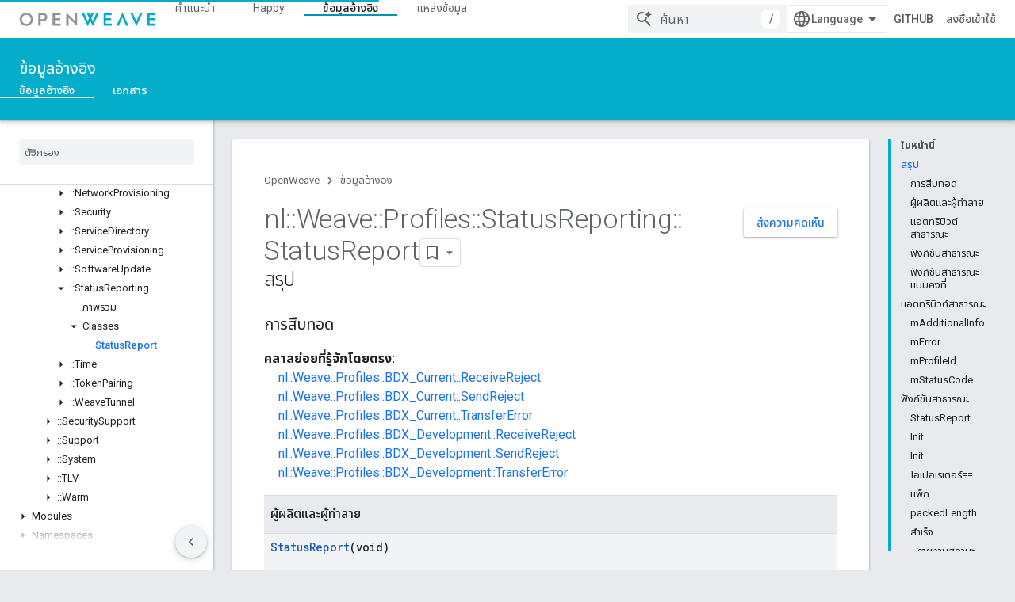

--- FILE ---
content_type: text/html; charset=utf-8
request_url: https://openweave.io/reference/class/nl/weave/profiles/status-reporting/status-report?hl=th
body_size: 39061
content:









<!doctype html>
<html 
      lang="th-x-mtfrom-en"
      dir="ltr">
  <head>
    <meta name="google-signin-client-id" content="157101835696-ooapojlodmuabs2do2vuhhnf90bccmoi.apps.googleusercontent.com"><meta name="google-signin-scope"
          content="profile email https://www.googleapis.com/auth/developerprofiles https://www.googleapis.com/auth/developerprofiles.award https://www.googleapis.com/auth/devprofiles.full_control.firstparty"><meta property="og:site_name" content="OpenWeave">
    <meta property="og:type" content="website"><meta name="theme-color" content="#04adc9"><meta charset="utf-8">
    <meta content="IE=Edge" http-equiv="X-UA-Compatible">
    <meta name="viewport" content="width=device-width, initial-scale=1">
    

    <link rel="manifest" href="/_pwa/openweave/manifest.json"
          crossorigin="use-credentials">
    <link rel="preconnect" href="//www.gstatic.com" crossorigin>
    <link rel="preconnect" href="//fonts.gstatic.com" crossorigin>
    <link rel="preconnect" href="//fonts.googleapis.com" crossorigin>
    <link rel="preconnect" href="//apis.google.com" crossorigin>
    <link rel="preconnect" href="//www.google-analytics.com" crossorigin><link rel="stylesheet" href="//fonts.googleapis.com/css?family=Roboto:300,400,400italic,500,500italic,700,700italic|Roboto+Mono:400,500,700&display=swap">
      <link rel="stylesheet"
            href="//fonts.googleapis.com/css2?family=Material+Icons&family=Material+Symbols+Outlined&display=block"><link rel="stylesheet" href="//fonts.googleapis.com/earlyaccess/notosansthai.css"><link rel="stylesheet" href="https://www.gstatic.com/devrel-devsite/prod/v5f5028bd8220352863507a1bacc6e2ea79a725fdb2dd736f205c6da16a3d00d1/openweave/css/app.css">
      <link rel="shortcut icon" href="https://www.gstatic.com/devrel-devsite/prod/v5f5028bd8220352863507a1bacc6e2ea79a725fdb2dd736f205c6da16a3d00d1/openweave/images/favicon.png">
    <link rel="apple-touch-icon" href="https://www.gstatic.com/devrel-devsite/prod/v5f5028bd8220352863507a1bacc6e2ea79a725fdb2dd736f205c6da16a3d00d1/openweave/images/touchicon-180.png"><link rel="canonical" href="https://openweave.io/reference/class/nl/weave/profiles/status-reporting/status-report?hl=th"><link rel="search" type="application/opensearchdescription+xml"
            title="OpenWeave" href="https://openweave.io/s/opensearch.xml?hl=th">
      <link rel="alternate" hreflang="en"
          href="https://openweave.io/reference/class/nl/weave/profiles/status-reporting/status-report" /><link rel="alternate" hreflang="x-default" href="https://openweave.io/reference/class/nl/weave/profiles/status-reporting/status-report" /><link rel="alternate" hreflang="ar"
          href="https://openweave.io/reference/class/nl/weave/profiles/status-reporting/status-report?hl=ar" /><link rel="alternate" hreflang="bn"
          href="https://openweave.io/reference/class/nl/weave/profiles/status-reporting/status-report?hl=bn" /><link rel="alternate" hreflang="zh-Hans"
          href="https://openweave.io/reference/class/nl/weave/profiles/status-reporting/status-report?hl=zh-cn" /><link rel="alternate" hreflang="zh-Hant"
          href="https://openweave.io/reference/class/nl/weave/profiles/status-reporting/status-report?hl=zh-tw" /><link rel="alternate" hreflang="fa"
          href="https://openweave.io/reference/class/nl/weave/profiles/status-reporting/status-report?hl=fa" /><link rel="alternate" hreflang="fr"
          href="https://openweave.io/reference/class/nl/weave/profiles/status-reporting/status-report?hl=fr" /><link rel="alternate" hreflang="de"
          href="https://openweave.io/reference/class/nl/weave/profiles/status-reporting/status-report?hl=de" /><link rel="alternate" hreflang="he"
          href="https://openweave.io/reference/class/nl/weave/profiles/status-reporting/status-report?hl=he" /><link rel="alternate" hreflang="hi"
          href="https://openweave.io/reference/class/nl/weave/profiles/status-reporting/status-report?hl=hi" /><link rel="alternate" hreflang="id"
          href="https://openweave.io/reference/class/nl/weave/profiles/status-reporting/status-report?hl=id" /><link rel="alternate" hreflang="it"
          href="https://openweave.io/reference/class/nl/weave/profiles/status-reporting/status-report?hl=it" /><link rel="alternate" hreflang="ja"
          href="https://openweave.io/reference/class/nl/weave/profiles/status-reporting/status-report?hl=ja" /><link rel="alternate" hreflang="ko"
          href="https://openweave.io/reference/class/nl/weave/profiles/status-reporting/status-report?hl=ko" /><link rel="alternate" hreflang="pl"
          href="https://openweave.io/reference/class/nl/weave/profiles/status-reporting/status-report?hl=pl" /><link rel="alternate" hreflang="pt-BR"
          href="https://openweave.io/reference/class/nl/weave/profiles/status-reporting/status-report?hl=pt-br" /><link rel="alternate" hreflang="ru"
          href="https://openweave.io/reference/class/nl/weave/profiles/status-reporting/status-report?hl=ru" /><link rel="alternate" hreflang="es-419"
          href="https://openweave.io/reference/class/nl/weave/profiles/status-reporting/status-report?hl=es-419" /><link rel="alternate" hreflang="th"
          href="https://openweave.io/reference/class/nl/weave/profiles/status-reporting/status-report?hl=th" /><link rel="alternate" hreflang="tr"
          href="https://openweave.io/reference/class/nl/weave/profiles/status-reporting/status-report?hl=tr" /><link rel="alternate" hreflang="vi"
          href="https://openweave.io/reference/class/nl/weave/profiles/status-reporting/status-report?hl=vi" /><title>nl::Weave::Profiles::StatusReporting::การอ้างอิงของชั้นเรียนสถานะรายงาน &nbsp;|&nbsp; OpenWeave</title>

<meta property="og:title" content="nl::Weave::Profiles::StatusReporting::การอ้างอิงของชั้นเรียนสถานะรายงาน &nbsp;|&nbsp; OpenWeave"><meta property="og:url" content="https://openweave.io/reference/class/nl/weave/profiles/status-reporting/status-report?hl=th"><meta property="og:locale" content="th"><script type="application/ld+json">
  {
    "@context": "https://schema.org",
    "@type": "Article",
    
    "headline": "nl::Weave::Profiles::StatusReporting::การอ้างอิงของชั้นเรียนสถานะรายงาน"
  }
</script><link rel="alternate machine-translated-from" hreflang="en"
        href="https://openweave.io/reference/class/nl/weave/profiles/status-reporting/status-report?hl=en">
  
  
  
  
  
  


    
      <link rel="stylesheet" href="/extras.css"></head>
  <body class="color-scheme--light"
        template="page"
        theme="openweave-theme"
        type="article"
        
        
        
        layout="docs"
        
        
        
        
        
        display-toc
        pending>
  
    <devsite-progress type="indeterminate" id="app-progress"></devsite-progress>
  
  
    <a href="#main-content" class="skip-link button">
      
      ข้ามไปที่เนื้อหาหลัก
    </a>
    <section class="devsite-wrapper">
      <devsite-cookie-notification-bar></devsite-cookie-notification-bar><devsite-header role="banner" keep-tabs-visible>
  
    





















<div class="devsite-header--inner" data-nosnippet>
  <div class="devsite-top-logo-row-wrapper-wrapper">
    <div class="devsite-top-logo-row-wrapper">
      <div class="devsite-top-logo-row">
        <button type="button" id="devsite-hamburger-menu"
          class="devsite-header-icon-button button-flat material-icons gc-analytics-event"
          data-category="Site-Wide Custom Events"
          data-label="Navigation menu button"
          visually-hidden
          aria-label="เปิดเมนู">
        </button>
        
<div class="devsite-product-name-wrapper">

  <a href="/" class="devsite-site-logo-link gc-analytics-event"
   data-category="Site-Wide Custom Events" data-label="Site logo" track-type="globalNav"
   track-name="openWeave" track-metadata-position="nav"
   track-metadata-eventDetail="nav">
  
  <picture>
    
    <img src="https://www.gstatic.com/devrel-devsite/prod/v5f5028bd8220352863507a1bacc6e2ea79a725fdb2dd736f205c6da16a3d00d1/openweave/images/lockup.svg" class="devsite-site-logo" alt="OpenWeave">
  </picture>
  
</a>



  
  
  <span class="devsite-product-name">
    <ul class="devsite-breadcrumb-list"
  >
  
  <li class="devsite-breadcrumb-item
             ">
    
    
    
      
      
    
  </li>
  
</ul>
  </span>

</div>
        <div class="devsite-top-logo-row-middle">
          <div class="devsite-header-upper-tabs">
            
              
              
  <devsite-tabs class="upper-tabs">

    <nav class="devsite-tabs-wrapper" aria-label="แท็บระดับบน">
      
        
          <tab  >
            
    <a href="https://openweave.io/guides?hl=th"
    class="devsite-tabs-content gc-analytics-event "
      track-metadata-eventdetail="https://openweave.io/guides?hl=th"
    
       track-type="nav"
       track-metadata-position="nav - คำแนะนำ"
       track-metadata-module="primary nav"
       
       
         
           data-category="Site-Wide Custom Events"
         
           data-label="Tab: คำแนะนำ"
         
           track-name="คำแนะนำ"
         
       >
    คำแนะนำ
  
    </a>
    
  
          </tab>
        
      
        
          <tab  >
            
    <a href="https://openweave.io/happy?hl=th"
    class="devsite-tabs-content gc-analytics-event "
      track-metadata-eventdetail="https://openweave.io/happy?hl=th"
    
       track-type="nav"
       track-metadata-position="nav - happy"
       track-metadata-module="primary nav"
       
       
         
           data-category="Site-Wide Custom Events"
         
           data-label="Tab: Happy"
         
           track-name="happy"
         
       >
    Happy
  
    </a>
    
  
          </tab>
        
      
        
          <tab  class="devsite-active">
            
    <a href="https://openweave.io/reference?hl=th"
    class="devsite-tabs-content gc-analytics-event "
      track-metadata-eventdetail="https://openweave.io/reference?hl=th"
    
       track-type="nav"
       track-metadata-position="nav - ข้อมูลอ้างอิง"
       track-metadata-module="primary nav"
       aria-label="ข้อมูลอ้างอิง, selected" 
       
         
           data-category="Site-Wide Custom Events"
         
           data-label="Tab: ข้อมูลอ้างอิง"
         
           track-name="ข้อมูลอ้างอิง"
         
       >
    ข้อมูลอ้างอิง
  
    </a>
    
  
          </tab>
        
      
        
          <tab  >
            
    <a href="https://openweave.io/resources?hl=th"
    class="devsite-tabs-content gc-analytics-event "
      track-metadata-eventdetail="https://openweave.io/resources?hl=th"
    
       track-type="nav"
       track-metadata-position="nav - แหล่งข้อมูล"
       track-metadata-module="primary nav"
       
       
         
           data-category="Site-Wide Custom Events"
         
           data-label="Tab: แหล่งข้อมูล"
         
           track-name="แหล่งข้อมูล"
         
       >
    แหล่งข้อมูล
  
    </a>
    
  
          </tab>
        
      
    </nav>

  </devsite-tabs>

            
           </div>
          
<devsite-search
    enable-signin
    enable-search
    enable-suggestions
      enable-query-completion
    
    enable-search-summaries
    project-name="OpenWeave"
    tenant-name="OpenWeave"
    
    
    
    
    
    >
  <form class="devsite-search-form" action="https://openweave.io/s/results?hl=th" method="GET">
    <div class="devsite-search-container">
      <button type="button"
              search-open
              class="devsite-search-button devsite-header-icon-button button-flat material-icons"
              
              aria-label="เปิดการค้นหา"></button>
      <div class="devsite-searchbox">
        <input
          aria-activedescendant=""
          aria-autocomplete="list"
          
          aria-label="ค้นหา"
          aria-expanded="false"
          aria-haspopup="listbox"
          autocomplete="off"
          class="devsite-search-field devsite-search-query"
          name="q"
          
          placeholder="ค้นหา"
          role="combobox"
          type="text"
          value=""
          >
          <div class="devsite-search-image material-icons" aria-hidden="true">
            
              <svg class="devsite-search-ai-image" width="24" height="24" viewBox="0 0 24 24" fill="none" xmlns="http://www.w3.org/2000/svg">
                  <g clip-path="url(#clip0_6641_386)">
                    <path d="M19.6 21L13.3 14.7C12.8 15.1 12.225 15.4167 11.575 15.65C10.925 15.8833 10.2333 16 9.5 16C7.68333 16 6.14167 15.375 4.875 14.125C3.625 12.8583 3 11.3167 3 9.5C3 7.68333 3.625 6.15 4.875 4.9C6.14167 3.63333 7.68333 3 9.5 3C10.0167 3 10.5167 3.05833 11 3.175C11.4833 3.275 11.9417 3.43333 12.375 3.65L10.825 5.2C10.6083 5.13333 10.3917 5.08333 10.175 5.05C9.95833 5.01667 9.73333 5 9.5 5C8.25 5 7.18333 5.44167 6.3 6.325C5.43333 7.19167 5 8.25 5 9.5C5 10.75 5.43333 11.8167 6.3 12.7C7.18333 13.5667 8.25 14 9.5 14C10.6667 14 11.6667 13.625 12.5 12.875C13.35 12.1083 13.8417 11.15 13.975 10H15.975C15.925 10.6333 15.7833 11.2333 15.55 11.8C15.3333 12.3667 15.05 12.8667 14.7 13.3L21 19.6L19.6 21ZM17.5 12C17.5 10.4667 16.9667 9.16667 15.9 8.1C14.8333 7.03333 13.5333 6.5 12 6.5C13.5333 6.5 14.8333 5.96667 15.9 4.9C16.9667 3.83333 17.5 2.53333 17.5 0.999999C17.5 2.53333 18.0333 3.83333 19.1 4.9C20.1667 5.96667 21.4667 6.5 23 6.5C21.4667 6.5 20.1667 7.03333 19.1 8.1C18.0333 9.16667 17.5 10.4667 17.5 12Z" fill="#5F6368"/>
                  </g>
                <defs>
                <clipPath id="clip0_6641_386">
                <rect width="24" height="24" fill="white"/>
                </clipPath>
                </defs>
              </svg>
            
          </div>
          <div class="devsite-search-shortcut-icon-container" aria-hidden="true">
            <kbd class="devsite-search-shortcut-icon">/</kbd>
          </div>
      </div>
    </div>
  </form>
  <button type="button"
          search-close
          class="devsite-search-button devsite-header-icon-button button-flat material-icons"
          
          aria-label="ปิดการค้นหา"></button>
</devsite-search>

        </div>

        

          

          

          

          
<devsite-language-selector>
  <ul role="presentation">
    
    
    <li role="presentation">
      <a role="menuitem" lang="en"
        >English</a>
    </li>
    
    <li role="presentation">
      <a role="menuitem" lang="de"
        >Deutsch</a>
    </li>
    
    <li role="presentation">
      <a role="menuitem" lang="es"
        >Español</a>
    </li>
    
    <li role="presentation">
      <a role="menuitem" lang="es_419"
        >Español – América Latina</a>
    </li>
    
    <li role="presentation">
      <a role="menuitem" lang="fr"
        >Français</a>
    </li>
    
    <li role="presentation">
      <a role="menuitem" lang="id"
        >Indonesia</a>
    </li>
    
    <li role="presentation">
      <a role="menuitem" lang="it"
        >Italiano</a>
    </li>
    
    <li role="presentation">
      <a role="menuitem" lang="pl"
        >Polski</a>
    </li>
    
    <li role="presentation">
      <a role="menuitem" lang="pt"
        >Português</a>
    </li>
    
    <li role="presentation">
      <a role="menuitem" lang="pt_br"
        >Português – Brasil</a>
    </li>
    
    <li role="presentation">
      <a role="menuitem" lang="vi"
        >Tiếng Việt</a>
    </li>
    
    <li role="presentation">
      <a role="menuitem" lang="tr"
        >Türkçe</a>
    </li>
    
    <li role="presentation">
      <a role="menuitem" lang="ru"
        >Русский</a>
    </li>
    
    <li role="presentation">
      <a role="menuitem" lang="he"
        >עברית</a>
    </li>
    
    <li role="presentation">
      <a role="menuitem" lang="ar"
        >العربيّة</a>
    </li>
    
    <li role="presentation">
      <a role="menuitem" lang="fa"
        >فارسی</a>
    </li>
    
    <li role="presentation">
      <a role="menuitem" lang="hi"
        >हिंदी</a>
    </li>
    
    <li role="presentation">
      <a role="menuitem" lang="bn"
        >বাংলা</a>
    </li>
    
    <li role="presentation">
      <a role="menuitem" lang="th"
        >ภาษาไทย</a>
    </li>
    
    <li role="presentation">
      <a role="menuitem" lang="zh_cn"
        >中文 – 简体</a>
    </li>
    
    <li role="presentation">
      <a role="menuitem" lang="zh_tw"
        >中文 – 繁體</a>
    </li>
    
    <li role="presentation">
      <a role="menuitem" lang="ja"
        >日本語</a>
    </li>
    
    <li role="presentation">
      <a role="menuitem" lang="ko"
        >한국어</a>
    </li>
    
  </ul>
</devsite-language-selector>


          
            <a class="devsite-header-link devsite-top-button button gc-analytics-event "
    href="https://github.com/openweave"
    data-category="Site-Wide Custom Events"
    data-label="Site header link: GitHub"
    >
  GitHub
</a>
          

        

        
          <devsite-user 
                        
                        
                          enable-profiles
                        
                        
                        id="devsite-user">
            
              
              <span class="button devsite-top-button" aria-hidden="true" visually-hidden>ลงชื่อเข้าใช้</span>
            
          </devsite-user>
        
        
        
      </div>
    </div>
  </div>



  <div class="devsite-collapsible-section
    ">
    <div class="devsite-header-background">
      
        
          <div class="devsite-product-id-row"
           >
            <div class="devsite-product-description-row">
              
                
                <div class="devsite-product-id">
                  
                  
                  
                    <ul class="devsite-breadcrumb-list"
  >
  
  <li class="devsite-breadcrumb-item
             ">
    
    
    
      
        
  <a href="https://openweave.io/reference?hl=th"
      
        class="devsite-breadcrumb-link gc-analytics-event"
      
        data-category="Site-Wide Custom Events"
      
        data-label="Lower Header"
      
        data-value="1"
      
        track-type="globalNav"
      
        track-name="breadcrumb"
      
        track-metadata-position="1"
      
        track-metadata-eventdetail=""
      
    >
    
          ข้อมูลอ้างอิง
        
  </a>
  
      
    
  </li>
  
</ul>
                </div>
                
              
              
            </div>
            
          </div>
          
        
      
      
        <div class="devsite-doc-set-nav-row">
          
          
            
            
  <devsite-tabs class="lower-tabs">

    <nav class="devsite-tabs-wrapper" aria-label="แท็บระดับล่าง">
      
        
          <tab  class="devsite-active">
            
    <a href="https://openweave.io/reference?hl=th"
    class="devsite-tabs-content gc-analytics-event "
      track-metadata-eventdetail="https://openweave.io/reference?hl=th"
    
       track-type="nav"
       track-metadata-position="nav - ข้อมูลอ้างอิง"
       track-metadata-module="primary nav"
       aria-label="ข้อมูลอ้างอิง, selected" 
       
         
           data-category="Site-Wide Custom Events"
         
           data-label="Tab: ข้อมูลอ้างอิง"
         
           track-name="ข้อมูลอ้างอิง"
         
       >
    ข้อมูลอ้างอิง
  
    </a>
    
  
          </tab>
        
      
        
          <tab  >
            
    <a href="https://openweave.io/documents?hl=th"
    class="devsite-tabs-content gc-analytics-event "
      track-metadata-eventdetail="https://openweave.io/documents?hl=th"
    
       track-type="nav"
       track-metadata-position="nav - เอกสาร"
       track-metadata-module="primary nav"
       
       
         
           data-category="Site-Wide Custom Events"
         
           data-label="Tab: เอกสาร"
         
           track-name="เอกสาร"
         
       >
    เอกสาร
  
    </a>
    
  
          </tab>
        
      
    </nav>

  </devsite-tabs>

          
          
        </div>
      
    </div>
  </div>

</div>



  

  
</devsite-header>
      <devsite-book-nav scrollbars >
        
          





















<div class="devsite-book-nav-filter"
     >
  <span class="filter-list-icon material-icons" aria-hidden="true"></span>
  <input type="text"
         placeholder="ตัวกรอง"
         
         aria-label="พิมพ์เพื่อกรอง"
         role="searchbox">
  
  <span class="filter-clear-button hidden"
        data-title="ล้างตัวกรอง"
        aria-label="ล้างตัวกรอง"
        role="button"
        tabindex="0"></span>
</div>

<nav class="devsite-book-nav devsite-nav nocontent"
     aria-label="เมนูด้านข้าง">
  <div class="devsite-mobile-header">
    <button type="button"
            id="devsite-close-nav"
            class="devsite-header-icon-button button-flat material-icons gc-analytics-event"
            data-category="Site-Wide Custom Events"
            data-label="Close navigation"
            aria-label="ปิดการนำทาง">
    </button>
    <div class="devsite-product-name-wrapper">

  <a href="/" class="devsite-site-logo-link gc-analytics-event"
   data-category="Site-Wide Custom Events" data-label="Site logo" track-type="globalNav"
   track-name="openWeave" track-metadata-position="nav"
   track-metadata-eventDetail="nav">
  
  <picture>
    
    <img src="https://www.gstatic.com/devrel-devsite/prod/v5f5028bd8220352863507a1bacc6e2ea79a725fdb2dd736f205c6da16a3d00d1/openweave/images/lockup.svg" class="devsite-site-logo" alt="OpenWeave">
  </picture>
  
</a>


  
      <span class="devsite-product-name">
        
        
        <ul class="devsite-breadcrumb-list"
  >
  
  <li class="devsite-breadcrumb-item
             ">
    
    
    
      
      
    
  </li>
  
</ul>
      </span>
    

</div>
  </div>

  <div class="devsite-book-nav-wrapper">
    <div class="devsite-mobile-nav-top">
      
        <ul class="devsite-nav-list">
          
            <li class="devsite-nav-item">
              
  
  <a href="/guides"
    
       class="devsite-nav-title gc-analytics-event
              
              "
    

    
      
        data-category="Site-Wide Custom Events"
      
        data-label="Tab: คำแนะนำ"
      
        track-name="คำแนะนำ"
      
    
     data-category="Site-Wide Custom Events"
     data-label="Responsive Tab: คำแนะนำ"
     track-type="globalNav"
     track-metadata-eventDetail="globalMenu"
     track-metadata-position="nav">
  
    <span class="devsite-nav-text" tooltip >
      คำแนะนำ
   </span>
    
  
  </a>
  

  
              
            </li>
          
            <li class="devsite-nav-item">
              
  
  <a href="/happy"
    
       class="devsite-nav-title gc-analytics-event
              
              "
    

    
      
        data-category="Site-Wide Custom Events"
      
        data-label="Tab: Happy"
      
        track-name="happy"
      
    
     data-category="Site-Wide Custom Events"
     data-label="Responsive Tab: Happy"
     track-type="globalNav"
     track-metadata-eventDetail="globalMenu"
     track-metadata-position="nav">
  
    <span class="devsite-nav-text" tooltip >
      Happy
   </span>
    
  
  </a>
  

  
              
            </li>
          
            <li class="devsite-nav-item">
              
  
  <a href="/reference"
    
       class="devsite-nav-title gc-analytics-event
              
              devsite-nav-active"
    

    
      
        data-category="Site-Wide Custom Events"
      
        data-label="Tab: ข้อมูลอ้างอิง"
      
        track-name="ข้อมูลอ้างอิง"
      
    
     data-category="Site-Wide Custom Events"
     data-label="Responsive Tab: ข้อมูลอ้างอิง"
     track-type="globalNav"
     track-metadata-eventDetail="globalMenu"
     track-metadata-position="nav">
  
    <span class="devsite-nav-text" tooltip >
      ข้อมูลอ้างอิง
   </span>
    
  
  </a>
  

  
              
                <ul class="devsite-nav-responsive-tabs">
                  
                    
                    
                    
                    <li class="devsite-nav-item">
                      
  
  <a href="/reference"
    
       class="devsite-nav-title gc-analytics-event
              
              devsite-nav-active"
    

    
      
        data-category="Site-Wide Custom Events"
      
        data-label="Tab: ข้อมูลอ้างอิง"
      
        track-name="ข้อมูลอ้างอิง"
      
    
     data-category="Site-Wide Custom Events"
     data-label="Responsive Tab: ข้อมูลอ้างอิง"
     track-type="globalNav"
     track-metadata-eventDetail="globalMenu"
     track-metadata-position="nav">
  
    <span class="devsite-nav-text" tooltip menu="_book">
      ข้อมูลอ้างอิง
   </span>
    
  
  </a>
  

  
                    </li>
                  
                    
                    
                    
                    <li class="devsite-nav-item">
                      
  
  <a href="/documents"
    
       class="devsite-nav-title gc-analytics-event
              
              "
    

    
      
        data-category="Site-Wide Custom Events"
      
        data-label="Tab: เอกสาร"
      
        track-name="เอกสาร"
      
    
     data-category="Site-Wide Custom Events"
     data-label="Responsive Tab: เอกสาร"
     track-type="globalNav"
     track-metadata-eventDetail="globalMenu"
     track-metadata-position="nav">
  
    <span class="devsite-nav-text" tooltip >
      เอกสาร
   </span>
    
  
  </a>
  

  
                    </li>
                  
                </ul>
              
            </li>
          
            <li class="devsite-nav-item">
              
  
  <a href="/resources"
    
       class="devsite-nav-title gc-analytics-event
              
              "
    

    
      
        data-category="Site-Wide Custom Events"
      
        data-label="Tab: แหล่งข้อมูล"
      
        track-name="แหล่งข้อมูล"
      
    
     data-category="Site-Wide Custom Events"
     data-label="Responsive Tab: แหล่งข้อมูล"
     track-type="globalNav"
     track-metadata-eventDetail="globalMenu"
     track-metadata-position="nav">
  
    <span class="devsite-nav-text" tooltip >
      แหล่งข้อมูล
   </span>
    
  
  </a>
  

  
              
            </li>
          
          
    
    
<li class="devsite-nav-item">

  
  <a href="https://github.com/openweave"
    
       class="devsite-nav-title gc-analytics-event "
    

    
     data-category="Site-Wide Custom Events"
     data-label="Responsive Tab: GitHub"
     track-type="navMenu"
     track-metadata-eventDetail="globalMenu"
     track-metadata-position="nav">
  
    <span class="devsite-nav-text" tooltip >
      GitHub
   </span>
    
  
  </a>
  

</li>

  
          
        </ul>
      
    </div>
    
      <div class="devsite-mobile-nav-bottom">
        
          
          <ul class="devsite-nav-list" menu="_book">
            <li class="devsite-nav-item
           devsite-nav-expandable"><div class="devsite-expandable-nav">
      <a class="devsite-nav-toggle" aria-hidden="true"></a><div class="devsite-nav-title devsite-nav-title-no-path" tabindex="0" role="button">
        <span class="devsite-nav-text" tooltip>C++</span>
      </div><ul class="devsite-nav-section"><li class="devsite-nav-item"><a href="/reference"
        class="devsite-nav-title gc-analytics-event"
        data-category="Site-Wide Custom Events"
        data-label="Book nav link, pathname: /reference"
        track-type="bookNav"
        track-name="click"
        track-metadata-eventdetail="/reference"
      ><span class="devsite-nav-text" tooltip>Overview</span></a></li><li class="devsite-nav-item
           devsite-nav-expandable"><div class="devsite-expandable-nav">
      <a class="devsite-nav-toggle" aria-hidden="true"></a><div class="devsite-nav-title devsite-nav-title-no-path" tabindex="0" role="button">
        <span class="devsite-nav-text" tooltip>::nl</span>
      </div><ul class="devsite-nav-section"><li class="devsite-nav-item"><a href="/reference/namespace/nl"
        class="devsite-nav-title gc-analytics-event"
        data-category="Site-Wide Custom Events"
        data-label="Book nav link, pathname: /reference/namespace/nl"
        track-type="bookNav"
        track-name="click"
        track-metadata-eventdetail="/reference/namespace/nl"
      ><span class="devsite-nav-text" tooltip>ภาพรวม</span></a></li><li class="devsite-nav-item
           devsite-nav-expandable"><div class="devsite-expandable-nav">
      <a class="devsite-nav-toggle" aria-hidden="true"></a><div class="devsite-nav-title devsite-nav-title-no-path" tabindex="0" role="button">
        <span class="devsite-nav-text" tooltip>Structs</span>
      </div><ul class="devsite-nav-section"><li class="devsite-nav-item"><a href="/reference/struct/nl/array-length-and-buffer"
        class="devsite-nav-title gc-analytics-event"
        data-category="Site-Wide Custom Events"
        data-label="Book nav link, pathname: /reference/struct/nl/array-length-and-buffer"
        track-type="bookNav"
        track-name="click"
        track-metadata-eventdetail="/reference/struct/nl/array-length-and-buffer"
      ><span class="devsite-nav-text" tooltip>ArrayLengthAndBuffer</span></a></li><li class="devsite-nav-item"><a href="/reference/struct/nl/error-formatter"
        class="devsite-nav-title gc-analytics-event"
        data-category="Site-Wide Custom Events"
        data-label="Book nav link, pathname: /reference/struct/nl/error-formatter"
        track-type="bookNav"
        track-name="click"
        track-metadata-eventdetail="/reference/struct/nl/error-formatter"
      ><span class="devsite-nav-text" tooltip>ErrorFormatter</span></a></li><li class="devsite-nav-item"><a href="/reference/struct/nl/field-descriptor"
        class="devsite-nav-title gc-analytics-event"
        data-category="Site-Wide Custom Events"
        data-label="Book nav link, pathname: /reference/struct/nl/field-descriptor"
        track-type="bookNav"
        track-name="click"
        track-metadata-eventdetail="/reference/struct/nl/field-descriptor"
      ><span class="devsite-nav-text" tooltip>FieldDescriptor</span></a></li><li class="devsite-nav-item"><a href="/reference/struct/nl/memory-management"
        class="devsite-nav-title gc-analytics-event"
        data-category="Site-Wide Custom Events"
        data-label="Book nav link, pathname: /reference/struct/nl/memory-management"
        track-type="bookNav"
        track-name="click"
        track-metadata-eventdetail="/reference/struct/nl/memory-management"
      ><span class="devsite-nav-text" tooltip>MemoryManagement</span></a></li><li class="devsite-nav-item"><a href="/reference/struct/nl/schema-field-descriptor"
        class="devsite-nav-title gc-analytics-event"
        data-category="Site-Wide Custom Events"
        data-label="Book nav link, pathname: /reference/struct/nl/schema-field-descriptor"
        track-type="bookNav"
        track-name="click"
        track-metadata-eventdetail="/reference/struct/nl/schema-field-descriptor"
      ><span class="devsite-nav-text" tooltip>SchemaFieldDescriptor</span></a></li><li class="devsite-nav-item"><a href="/reference/struct/nl/serialization-context"
        class="devsite-nav-title gc-analytics-event"
        data-category="Site-Wide Custom Events"
        data-label="Book nav link, pathname: /reference/struct/nl/serialization-context"
        track-type="bookNav"
        track-name="click"
        track-metadata-eventdetail="/reference/struct/nl/serialization-context"
      ><span class="devsite-nav-text" tooltip>SerializationContext</span></a></li><li class="devsite-nav-item"><a href="/reference/struct/nl/serialized-byte-string"
        class="devsite-nav-title gc-analytics-event"
        data-category="Site-Wide Custom Events"
        data-label="Book nav link, pathname: /reference/struct/nl/serialized-byte-string"
        track-type="bookNav"
        track-name="click"
        track-metadata-eventdetail="/reference/struct/nl/serialized-byte-string"
      ><span class="devsite-nav-text" tooltip>SerializedByteString</span></a></li><li class="devsite-nav-item"><a href="/reference/struct/nl/serialized-field-type-boolean-array"
        class="devsite-nav-title gc-analytics-event"
        data-category="Site-Wide Custom Events"
        data-label="Book nav link, pathname: /reference/struct/nl/serialized-field-type-boolean-array"
        track-type="bookNav"
        track-name="click"
        track-metadata-eventdetail="/reference/struct/nl/serialized-field-type-boolean-array"
      ><span class="devsite-nav-text" tooltip>SerializedFieldTypeBoolean_array</span></a></li><li class="devsite-nav-item"><a href="/reference/struct/nl/serialized-field-type-byte-string-array"
        class="devsite-nav-title gc-analytics-event"
        data-category="Site-Wide Custom Events"
        data-label="Book nav link, pathname: /reference/struct/nl/serialized-field-type-byte-string-array"
        track-type="bookNav"
        track-name="click"
        track-metadata-eventdetail="/reference/struct/nl/serialized-field-type-byte-string-array"
      ><span class="devsite-nav-text" tooltip>SerializedFieldTypeByteString_array</span></a></li><li class="devsite-nav-item"><a href="/reference/struct/nl/serialized-field-type-floating-point32-array"
        class="devsite-nav-title gc-analytics-event"
        data-category="Site-Wide Custom Events"
        data-label="Book nav link, pathname: /reference/struct/nl/serialized-field-type-floating-point32-array"
        track-type="bookNav"
        track-name="click"
        track-metadata-eventdetail="/reference/struct/nl/serialized-field-type-floating-point32-array"
      ><span class="devsite-nav-text" tooltip>SerializedFieldTypeFloatingPoint32_array</span></a></li><li class="devsite-nav-item"><a href="/reference/struct/nl/serialized-field-type-floating-point64-array"
        class="devsite-nav-title gc-analytics-event"
        data-category="Site-Wide Custom Events"
        data-label="Book nav link, pathname: /reference/struct/nl/serialized-field-type-floating-point64-array"
        track-type="bookNav"
        track-name="click"
        track-metadata-eventdetail="/reference/struct/nl/serialized-field-type-floating-point64-array"
      ><span class="devsite-nav-text" tooltip>SerializedFieldTypeFloatingPoint64_array</span></a></li><li class="devsite-nav-item"><a href="/reference/struct/nl/serialized-field-type-int16-array"
        class="devsite-nav-title gc-analytics-event"
        data-category="Site-Wide Custom Events"
        data-label="Book nav link, pathname: /reference/struct/nl/serialized-field-type-int16-array"
        track-type="bookNav"
        track-name="click"
        track-metadata-eventdetail="/reference/struct/nl/serialized-field-type-int16-array"
      ><span class="devsite-nav-text" tooltip>SerializedFieldTypeInt16_array</span></a></li><li class="devsite-nav-item"><a href="/reference/struct/nl/serialized-field-type-int32-array"
        class="devsite-nav-title gc-analytics-event"
        data-category="Site-Wide Custom Events"
        data-label="Book nav link, pathname: /reference/struct/nl/serialized-field-type-int32-array"
        track-type="bookNav"
        track-name="click"
        track-metadata-eventdetail="/reference/struct/nl/serialized-field-type-int32-array"
      ><span class="devsite-nav-text" tooltip>SerializedFieldTypeInt32_array</span></a></li><li class="devsite-nav-item"><a href="/reference/struct/nl/serialized-field-type-int64-array"
        class="devsite-nav-title gc-analytics-event"
        data-category="Site-Wide Custom Events"
        data-label="Book nav link, pathname: /reference/struct/nl/serialized-field-type-int64-array"
        track-type="bookNav"
        track-name="click"
        track-metadata-eventdetail="/reference/struct/nl/serialized-field-type-int64-array"
      ><span class="devsite-nav-text" tooltip>SerializedFieldTypeInt64_array</span></a></li><li class="devsite-nav-item"><a href="/reference/struct/nl/serialized-field-type-int8-array"
        class="devsite-nav-title gc-analytics-event"
        data-category="Site-Wide Custom Events"
        data-label="Book nav link, pathname: /reference/struct/nl/serialized-field-type-int8-array"
        track-type="bookNav"
        track-name="click"
        track-metadata-eventdetail="/reference/struct/nl/serialized-field-type-int8-array"
      ><span class="devsite-nav-text" tooltip>SerializedFieldTypeInt8_array</span></a></li><li class="devsite-nav-item"><a href="/reference/struct/nl/serialized-field-type-u-int16-array"
        class="devsite-nav-title gc-analytics-event"
        data-category="Site-Wide Custom Events"
        data-label="Book nav link, pathname: /reference/struct/nl/serialized-field-type-u-int16-array"
        track-type="bookNav"
        track-name="click"
        track-metadata-eventdetail="/reference/struct/nl/serialized-field-type-u-int16-array"
      ><span class="devsite-nav-text" tooltip>SerializedFieldTypeUInt16_array</span></a></li><li class="devsite-nav-item"><a href="/reference/struct/nl/serialized-field-type-u-int32-array"
        class="devsite-nav-title gc-analytics-event"
        data-category="Site-Wide Custom Events"
        data-label="Book nav link, pathname: /reference/struct/nl/serialized-field-type-u-int32-array"
        track-type="bookNav"
        track-name="click"
        track-metadata-eventdetail="/reference/struct/nl/serialized-field-type-u-int32-array"
      ><span class="devsite-nav-text" tooltip>SerializedFieldTypeUInt32_array</span></a></li><li class="devsite-nav-item"><a href="/reference/struct/nl/serialized-field-type-u-int64-array"
        class="devsite-nav-title gc-analytics-event"
        data-category="Site-Wide Custom Events"
        data-label="Book nav link, pathname: /reference/struct/nl/serialized-field-type-u-int64-array"
        track-type="bookNav"
        track-name="click"
        track-metadata-eventdetail="/reference/struct/nl/serialized-field-type-u-int64-array"
      ><span class="devsite-nav-text" tooltip>SerializedFieldTypeUInt64_array</span></a></li><li class="devsite-nav-item"><a href="/reference/struct/nl/serialized-field-type-u-int8-array"
        class="devsite-nav-title gc-analytics-event"
        data-category="Site-Wide Custom Events"
        data-label="Book nav link, pathname: /reference/struct/nl/serialized-field-type-u-int8-array"
        track-type="bookNav"
        track-name="click"
        track-metadata-eventdetail="/reference/struct/nl/serialized-field-type-u-int8-array"
      ><span class="devsite-nav-text" tooltip>SerializedFieldTypeUInt8_array</span></a></li><li class="devsite-nav-item"><a href="/reference/struct/nl/serialized-field-type-u-t-f8-string-array"
        class="devsite-nav-title gc-analytics-event"
        data-category="Site-Wide Custom Events"
        data-label="Book nav link, pathname: /reference/struct/nl/serialized-field-type-u-t-f8-string-array"
        track-type="bookNav"
        track-name="click"
        track-metadata-eventdetail="/reference/struct/nl/serialized-field-type-u-t-f8-string-array"
      ><span class="devsite-nav-text" tooltip>SerializedFieldTypeUTF8String_array</span></a></li><li class="devsite-nav-item"><a href="/reference/struct/nl/structure-schema-pointer-pair"
        class="devsite-nav-title gc-analytics-event"
        data-category="Site-Wide Custom Events"
        data-label="Book nav link, pathname: /reference/struct/nl/structure-schema-pointer-pair"
        track-type="bookNav"
        track-name="click"
        track-metadata-eventdetail="/reference/struct/nl/structure-schema-pointer-pair"
      ><span class="devsite-nav-text" tooltip>StructureSchemaPointerPair</span></a></li></ul></div></li><li class="devsite-nav-item
           devsite-nav-expandable"><div class="devsite-expandable-nav">
      <a class="devsite-nav-toggle" aria-hidden="true"></a><div class="devsite-nav-title devsite-nav-title-no-path" tabindex="0" role="button">
        <span class="devsite-nav-text" tooltip>::ArgParser</span>
      </div><ul class="devsite-nav-section"><li class="devsite-nav-item"><a href="/reference/namespace/nl/arg-parser"
        class="devsite-nav-title gc-analytics-event"
        data-category="Site-Wide Custom Events"
        data-label="Book nav link, pathname: /reference/namespace/nl/arg-parser"
        track-type="bookNav"
        track-name="click"
        track-metadata-eventdetail="/reference/namespace/nl/arg-parser"
      ><span class="devsite-nav-text" tooltip>ภาพรวม</span></a></li><li class="devsite-nav-item
           devsite-nav-expandable"><div class="devsite-expandable-nav">
      <a class="devsite-nav-toggle" aria-hidden="true"></a><div class="devsite-nav-title devsite-nav-title-no-path" tabindex="0" role="button">
        <span class="devsite-nav-text" tooltip>Classes</span>
      </div><ul class="devsite-nav-section"><li class="devsite-nav-item"><a href="/reference/class/nl/arg-parser/help-options"
        class="devsite-nav-title gc-analytics-event"
        data-category="Site-Wide Custom Events"
        data-label="Book nav link, pathname: /reference/class/nl/arg-parser/help-options"
        track-type="bookNav"
        track-name="click"
        track-metadata-eventdetail="/reference/class/nl/arg-parser/help-options"
      ><span class="devsite-nav-text" tooltip>HelpOptions</span></a></li><li class="devsite-nav-item"><a href="/reference/class/nl/arg-parser/option-set-base"
        class="devsite-nav-title gc-analytics-event"
        data-category="Site-Wide Custom Events"
        data-label="Book nav link, pathname: /reference/class/nl/arg-parser/option-set-base"
        track-type="bookNav"
        track-name="click"
        track-metadata-eventdetail="/reference/class/nl/arg-parser/option-set-base"
      ><span class="devsite-nav-text" tooltip>OptionSetBase</span></a></li></ul></div></li><li class="devsite-nav-item
           devsite-nav-expandable"><div class="devsite-expandable-nav">
      <a class="devsite-nav-toggle" aria-hidden="true"></a><div class="devsite-nav-title devsite-nav-title-no-path" tabindex="0" role="button">
        <span class="devsite-nav-text" tooltip>Structs</span>
      </div><ul class="devsite-nav-section"><li class="devsite-nav-item"><a href="/reference/struct/nl/arg-parser/option-def"
        class="devsite-nav-title gc-analytics-event"
        data-category="Site-Wide Custom Events"
        data-label="Book nav link, pathname: /reference/struct/nl/arg-parser/option-def"
        track-type="bookNav"
        track-name="click"
        track-metadata-eventdetail="/reference/struct/nl/arg-parser/option-def"
      ><span class="devsite-nav-text" tooltip>OptionDef</span></a></li><li class="devsite-nav-item"><a href="/reference/struct/nl/arg-parser/option-set"
        class="devsite-nav-title gc-analytics-event"
        data-category="Site-Wide Custom Events"
        data-label="Book nav link, pathname: /reference/struct/nl/arg-parser/option-set"
        track-type="bookNav"
        track-name="click"
        track-metadata-eventdetail="/reference/struct/nl/arg-parser/option-set"
      ><span class="devsite-nav-text" tooltip>OptionSet</span></a></li></ul></div></li></ul></div></li><li class="devsite-nav-item
           devsite-nav-expandable"><div class="devsite-expandable-nav">
      <a class="devsite-nav-toggle" aria-hidden="true"></a><div class="devsite-nav-title devsite-nav-title-no-path" tabindex="0" role="button">
        <span class="devsite-nav-text" tooltip>::Ble</span>
      </div><ul class="devsite-nav-section"><li class="devsite-nav-item"><a href="/reference/namespace/nl/ble"
        class="devsite-nav-title gc-analytics-event"
        data-category="Site-Wide Custom Events"
        data-label="Book nav link, pathname: /reference/namespace/nl/ble"
        track-type="bookNav"
        track-name="click"
        track-metadata-eventdetail="/reference/namespace/nl/ble"
      ><span class="devsite-nav-text" tooltip>ภาพรวม</span></a></li><li class="devsite-nav-item
           devsite-nav-expandable"><div class="devsite-expandable-nav">
      <a class="devsite-nav-toggle" aria-hidden="true"></a><div class="devsite-nav-title devsite-nav-title-no-path" tabindex="0" role="button">
        <span class="devsite-nav-text" tooltip>Classes</span>
      </div><ul class="devsite-nav-section"><li class="devsite-nav-item"><a href="/reference/class/nl/ble/ble-application-delegate"
        class="devsite-nav-title gc-analytics-event"
        data-category="Site-Wide Custom Events"
        data-label="Book nav link, pathname: /reference/class/nl/ble/ble-application-delegate"
        track-type="bookNav"
        track-name="click"
        track-metadata-eventdetail="/reference/class/nl/ble/ble-application-delegate"
      ><span class="devsite-nav-text" tooltip>BleApplicationDelegate</span></a></li><li class="devsite-nav-item"><a href="/reference/class/nl/ble/b-l-e-end-point"
        class="devsite-nav-title gc-analytics-event"
        data-category="Site-Wide Custom Events"
        data-label="Book nav link, pathname: /reference/class/nl/ble/b-l-e-end-point"
        track-type="bookNav"
        track-name="click"
        track-metadata-eventdetail="/reference/class/nl/ble/b-l-e-end-point"
      ><span class="devsite-nav-text" tooltip>BLEEndPoint</span></a></li><li class="devsite-nav-item"><a href="/reference/class/nl/ble/ble-layer"
        class="devsite-nav-title gc-analytics-event"
        data-category="Site-Wide Custom Events"
        data-label="Book nav link, pathname: /reference/class/nl/ble/ble-layer"
        track-type="bookNav"
        track-name="click"
        track-metadata-eventdetail="/reference/class/nl/ble/ble-layer"
      ><span class="devsite-nav-text" tooltip>BleLayer</span></a></li><li class="devsite-nav-item"><a href="/reference/class/nl/ble/ble-layer-object"
        class="devsite-nav-title gc-analytics-event"
        data-category="Site-Wide Custom Events"
        data-label="Book nav link, pathname: /reference/class/nl/ble/ble-layer-object"
        track-type="bookNav"
        track-name="click"
        track-metadata-eventdetail="/reference/class/nl/ble/ble-layer-object"
      ><span class="devsite-nav-text" tooltip>BleLayerObject</span></a></li><li class="devsite-nav-item"><a href="/reference/class/nl/ble/ble-platform-delegate"
        class="devsite-nav-title gc-analytics-event"
        data-category="Site-Wide Custom Events"
        data-label="Book nav link, pathname: /reference/class/nl/ble/ble-platform-delegate"
        track-type="bookNav"
        track-name="click"
        track-metadata-eventdetail="/reference/class/nl/ble/ble-platform-delegate"
      ><span class="devsite-nav-text" tooltip>BlePlatformDelegate</span></a></li><li class="devsite-nav-item"><a href="/reference/class/nl/ble/ble-transport-capabilities-request-message"
        class="devsite-nav-title gc-analytics-event"
        data-category="Site-Wide Custom Events"
        data-label="Book nav link, pathname: /reference/class/nl/ble/ble-transport-capabilities-request-message"
        track-type="bookNav"
        track-name="click"
        track-metadata-eventdetail="/reference/class/nl/ble/ble-transport-capabilities-request-message"
      ><span class="devsite-nav-text" tooltip>BleTransportCapabilitiesRequestMessage</span></a></li><li class="devsite-nav-item"><a href="/reference/class/nl/ble/ble-transport-capabilities-response-message"
        class="devsite-nav-title gc-analytics-event"
        data-category="Site-Wide Custom Events"
        data-label="Book nav link, pathname: /reference/class/nl/ble/ble-transport-capabilities-response-message"
        track-type="bookNav"
        track-name="click"
        track-metadata-eventdetail="/reference/class/nl/ble/ble-transport-capabilities-response-message"
      ><span class="devsite-nav-text" tooltip>BleTransportCapabilitiesResponseMessage</span></a></li><li class="devsite-nav-item"><a href="/reference/class/nl/ble/ble-transport-command-message"
        class="devsite-nav-title gc-analytics-event"
        data-category="Site-Wide Custom Events"
        data-label="Book nav link, pathname: /reference/class/nl/ble/ble-transport-command-message"
        track-type="bookNav"
        track-name="click"
        track-metadata-eventdetail="/reference/class/nl/ble/ble-transport-command-message"
      ><span class="devsite-nav-text" tooltip>BleTransportCommandMessage</span></a></li><li class="devsite-nav-item"><a href="/reference/class/nl/ble/b-t-command-header"
        class="devsite-nav-title gc-analytics-event"
        data-category="Site-Wide Custom Events"
        data-label="Book nav link, pathname: /reference/class/nl/ble/b-t-command-header"
        track-type="bookNav"
        track-name="click"
        track-metadata-eventdetail="/reference/class/nl/ble/b-t-command-header"
      ><span class="devsite-nav-text" tooltip>BTCommandHeader</span></a></li><li class="devsite-nav-item"><a href="/reference/class/nl/ble/b-t-command-type-ack"
        class="devsite-nav-title gc-analytics-event"
        data-category="Site-Wide Custom Events"
        data-label="Book nav link, pathname: /reference/class/nl/ble/b-t-command-type-ack"
        track-type="bookNav"
        track-name="click"
        track-metadata-eventdetail="/reference/class/nl/ble/b-t-command-type-ack"
      ><span class="devsite-nav-text" tooltip>BTCommandTypeAck</span></a></li><li class="devsite-nav-item"><a href="/reference/class/nl/ble/b-t-command-type-test-data"
        class="devsite-nav-title gc-analytics-event"
        data-category="Site-Wide Custom Events"
        data-label="Book nav link, pathname: /reference/class/nl/ble/b-t-command-type-test-data"
        track-type="bookNav"
        track-name="click"
        track-metadata-eventdetail="/reference/class/nl/ble/b-t-command-type-test-data"
      ><span class="devsite-nav-text" tooltip>BTCommandTypeTestData</span></a></li><li class="devsite-nav-item"><a href="/reference/class/nl/ble/b-t-command-type-test-request"
        class="devsite-nav-title gc-analytics-event"
        data-category="Site-Wide Custom Events"
        data-label="Book nav link, pathname: /reference/class/nl/ble/b-t-command-type-test-request"
        track-type="bookNav"
        track-name="click"
        track-metadata-eventdetail="/reference/class/nl/ble/b-t-command-type-test-request"
      ><span class="devsite-nav-text" tooltip>BTCommandTypeTestRequest</span></a></li><li class="devsite-nav-item"><a href="/reference/class/nl/ble/b-t-command-type-test-result"
        class="devsite-nav-title gc-analytics-event"
        data-category="Site-Wide Custom Events"
        data-label="Book nav link, pathname: /reference/class/nl/ble/b-t-command-type-test-result"
        track-type="bookNav"
        track-name="click"
        track-metadata-eventdetail="/reference/class/nl/ble/b-t-command-type-test-result"
      ><span class="devsite-nav-text" tooltip>BTCommandTypeTestResult</span></a></li><li class="devsite-nav-item"><a href="/reference/class/nl/ble/b-t-command-type-tx-timing"
        class="devsite-nav-title gc-analytics-event"
        data-category="Site-Wide Custom Events"
        data-label="Book nav link, pathname: /reference/class/nl/ble/b-t-command-type-tx-timing"
        track-type="bookNav"
        track-name="click"
        track-metadata-eventdetail="/reference/class/nl/ble/b-t-command-type-tx-timing"
      ><span class="devsite-nav-text" tooltip>BTCommandTypeTxTiming</span></a></li><li class="devsite-nav-item"><a href="/reference/class/nl/ble/b-t-command-type-window-size"
        class="devsite-nav-title gc-analytics-event"
        data-category="Site-Wide Custom Events"
        data-label="Book nav link, pathname: /reference/class/nl/ble/b-t-command-type-window-size"
        track-type="bookNav"
        track-name="click"
        track-metadata-eventdetail="/reference/class/nl/ble/b-t-command-type-window-size"
      ><span class="devsite-nav-text" tooltip>BTCommandTypeWindowSize</span></a></li><li class="devsite-nav-item"><a href="/reference/class/nl/ble/b-t-command-type-woble-m-t-u"
        class="devsite-nav-title gc-analytics-event"
        data-category="Site-Wide Custom Events"
        data-label="Book nav link, pathname: /reference/class/nl/ble/b-t-command-type-woble-m-t-u"
        track-type="bookNav"
        track-name="click"
        track-metadata-eventdetail="/reference/class/nl/ble/b-t-command-type-woble-m-t-u"
      ><span class="devsite-nav-text" tooltip>BTCommandTypeWobleMTU</span></a></li><li class="devsite-nav-item"><a href="/reference/class/nl/ble/wo-ble"
        class="devsite-nav-title gc-analytics-event"
        data-category="Site-Wide Custom Events"
        data-label="Book nav link, pathname: /reference/class/nl/ble/wo-ble"
        track-type="bookNav"
        track-name="click"
        track-metadata-eventdetail="/reference/class/nl/ble/wo-ble"
      ><span class="devsite-nav-text" tooltip>WoBle</span></a></li><li class="devsite-nav-item"><a href="/reference/class/nl/ble/wo-ble-test"
        class="devsite-nav-title gc-analytics-event"
        data-category="Site-Wide Custom Events"
        data-label="Book nav link, pathname: /reference/class/nl/ble/wo-ble-test"
        track-type="bookNav"
        track-name="click"
        track-metadata-eventdetail="/reference/class/nl/ble/wo-ble-test"
      ><span class="devsite-nav-text" tooltip>WoBleTest</span></a></li><li class="devsite-nav-item"><a href="/reference/class/nl/ble/wo-ble-tx-histogram"
        class="devsite-nav-title gc-analytics-event"
        data-category="Site-Wide Custom Events"
        data-label="Book nav link, pathname: /reference/class/nl/ble/wo-ble-tx-histogram"
        track-type="bookNav"
        track-name="click"
        track-metadata-eventdetail="/reference/class/nl/ble/wo-ble-tx-histogram"
      ><span class="devsite-nav-text" tooltip>WoBleTxHistogram</span></a></li><li class="devsite-nav-item"><a href="/reference/class/nl/ble/wo-ble-tx-record"
        class="devsite-nav-title gc-analytics-event"
        data-category="Site-Wide Custom Events"
        data-label="Book nav link, pathname: /reference/class/nl/ble/wo-ble-tx-record"
        track-type="bookNav"
        track-name="click"
        track-metadata-eventdetail="/reference/class/nl/ble/wo-ble-tx-record"
      ><span class="devsite-nav-text" tooltip>WoBleTxRecord</span></a></li></ul></div></li><li class="devsite-nav-item
           devsite-nav-expandable"><div class="devsite-expandable-nav">
      <a class="devsite-nav-toggle" aria-hidden="true"></a><div class="devsite-nav-title devsite-nav-title-no-path" tabindex="0" role="button">
        <span class="devsite-nav-text" tooltip>Structs</span>
      </div><ul class="devsite-nav-section"><li class="devsite-nav-item"><a href="/reference/struct/nl/ble/weave-b-l-e-device-identification-info"
        class="devsite-nav-title gc-analytics-event"
        data-category="Site-Wide Custom Events"
        data-label="Book nav link, pathname: /reference/struct/nl/ble/weave-b-l-e-device-identification-info"
        track-type="bookNav"
        track-name="click"
        track-metadata-eventdetail="/reference/struct/nl/ble/weave-b-l-e-device-identification-info"
      ><span class="devsite-nav-text" tooltip>WeaveBLEDeviceIdentificationInfo</span></a></li><li class="devsite-nav-item"><a href="/reference/struct/nl/ble/weave-ble-u-u-i-d"
        class="devsite-nav-title gc-analytics-event"
        data-category="Site-Wide Custom Events"
        data-label="Book nav link, pathname: /reference/struct/nl/ble/weave-ble-u-u-i-d"
        track-type="bookNav"
        track-name="click"
        track-metadata-eventdetail="/reference/struct/nl/ble/weave-ble-u-u-i-d"
      ><span class="devsite-nav-text" tooltip>WeaveBleUUID</span></a></li><li class="devsite-nav-item
           devsite-nav-expandable"><div class="devsite-expandable-nav">
      <a class="devsite-nav-toggle" aria-hidden="true"></a><div class="devsite-nav-title devsite-nav-title-no-path" tabindex="0" role="button">
        <span class="devsite-nav-text" tooltip>::BlueZ</span>
      </div><ul class="devsite-nav-section"><li class="devsite-nav-item"><a href="/reference/namespace/nl/ble/platform/blue-z"
        class="devsite-nav-title gc-analytics-event"
        data-category="Site-Wide Custom Events"
        data-label="Book nav link, pathname: /reference/namespace/nl/ble/platform/blue-z"
        track-type="bookNav"
        track-name="click"
        track-metadata-eventdetail="/reference/namespace/nl/ble/platform/blue-z"
      ><span class="devsite-nav-text" tooltip>ภาพรวม</span></a></li><li class="devsite-nav-item
           devsite-nav-expandable"><div class="devsite-expandable-nav">
      <a class="devsite-nav-toggle" aria-hidden="true"></a><div class="devsite-nav-title devsite-nav-title-no-path" tabindex="0" role="button">
        <span class="devsite-nav-text" tooltip>Structs</span>
      </div><ul class="devsite-nav-section"><li class="devsite-nav-item"><a href="/reference/struct/nl/ble/platform/blue-z/adapter"
        class="devsite-nav-title gc-analytics-event"
        data-category="Site-Wide Custom Events"
        data-label="Book nav link, pathname: /reference/struct/nl/ble/platform/blue-z/adapter"
        track-type="bookNav"
        track-name="click"
        track-metadata-eventdetail="/reference/struct/nl/ble/platform/blue-z/adapter"
      ><span class="devsite-nav-text" tooltip>Adapter</span></a></li><li class="devsite-nav-item"><a href="/reference/struct/nl/ble/platform/blue-z/bluez-peripheral-args"
        class="devsite-nav-title gc-analytics-event"
        data-category="Site-Wide Custom Events"
        data-label="Book nav link, pathname: /reference/struct/nl/ble/platform/blue-z/bluez-peripheral-args"
        track-type="bookNav"
        track-name="click"
        track-metadata-eventdetail="/reference/struct/nl/ble/platform/blue-z/bluez-peripheral-args"
      ><span class="devsite-nav-text" tooltip>BluezPeripheralArgs</span></a></li><li class="devsite-nav-item"><a href="/reference/struct/nl/ble/platform/blue-z/bluez-server-endpoint"
        class="devsite-nav-title gc-analytics-event"
        data-category="Site-Wide Custom Events"
        data-label="Book nav link, pathname: /reference/struct/nl/ble/platform/blue-z/bluez-server-endpoint"
        track-type="bookNav"
        track-name="click"
        track-metadata-eventdetail="/reference/struct/nl/ble/platform/blue-z/bluez-server-endpoint"
      ><span class="devsite-nav-text" tooltip>BluezServerEndpoint</span></a></li><li class="devsite-nav-item"><a href="/reference/struct/nl/ble/platform/blue-z/characteristic"
        class="devsite-nav-title gc-analytics-event"
        data-category="Site-Wide Custom Events"
        data-label="Book nav link, pathname: /reference/struct/nl/ble/platform/blue-z/characteristic"
        track-type="bookNav"
        track-name="click"
        track-metadata-eventdetail="/reference/struct/nl/ble/platform/blue-z/characteristic"
      ><span class="devsite-nav-text" tooltip>Characteristic</span></a></li><li class="devsite-nav-item"><a href="/reference/struct/nl/ble/platform/blue-z/service"
        class="devsite-nav-title gc-analytics-event"
        data-category="Site-Wide Custom Events"
        data-label="Book nav link, pathname: /reference/struct/nl/ble/platform/blue-z/service"
        track-type="bookNav"
        track-name="click"
        track-metadata-eventdetail="/reference/struct/nl/ble/platform/blue-z/service"
      ><span class="devsite-nav-text" tooltip>Service</span></a></li><li class="devsite-nav-item"><a href="/reference/struct/nl/ble/platform/blue-z/weave-id-info"
        class="devsite-nav-title gc-analytics-event"
        data-category="Site-Wide Custom Events"
        data-label="Book nav link, pathname: /reference/struct/nl/ble/platform/blue-z/weave-id-info"
        track-type="bookNav"
        track-name="click"
        track-metadata-eventdetail="/reference/struct/nl/ble/platform/blue-z/weave-id-info"
      ><span class="devsite-nav-text" tooltip>WeaveIdInfo</span></a></li><li class="devsite-nav-item"><a href="/reference/struct/nl/ble/platform/blue-z/weave-service-data"
        class="devsite-nav-title gc-analytics-event"
        data-category="Site-Wide Custom Events"
        data-label="Book nav link, pathname: /reference/struct/nl/ble/platform/blue-z/weave-service-data"
        track-type="bookNav"
        track-name="click"
        track-metadata-eventdetail="/reference/struct/nl/ble/platform/blue-z/weave-service-data"
      ><span class="devsite-nav-text" tooltip>WeaveServiceData</span></a></li></ul></div></li></ul></div></li></ul></div></li></ul></div></li><li class="devsite-nav-item
           devsite-nav-expandable"><div class="devsite-expandable-nav">
      <a class="devsite-nav-toggle" aria-hidden="true"></a><div class="devsite-nav-title devsite-nav-title-no-path" tabindex="0" role="button">
        <span class="devsite-nav-text" tooltip>::Inet</span>
      </div><ul class="devsite-nav-section"><li class="devsite-nav-item"><a href="/reference/namespace/nl/inet"
        class="devsite-nav-title gc-analytics-event"
        data-category="Site-Wide Custom Events"
        data-label="Book nav link, pathname: /reference/namespace/nl/inet"
        track-type="bookNav"
        track-name="click"
        track-metadata-eventdetail="/reference/namespace/nl/inet"
      ><span class="devsite-nav-text" tooltip>ภาพรวม</span></a></li><li class="devsite-nav-item
           devsite-nav-expandable"><div class="devsite-expandable-nav">
      <a class="devsite-nav-toggle" aria-hidden="true"></a><div class="devsite-nav-title devsite-nav-title-no-path" tabindex="0" role="button">
        <span class="devsite-nav-text" tooltip>Classes</span>
      </div><ul class="devsite-nav-section"><li class="devsite-nav-item"><a href="/reference/class/nl/inet/async-d-n-s-resolver-sockets"
        class="devsite-nav-title gc-analytics-event"
        data-category="Site-Wide Custom Events"
        data-label="Book nav link, pathname: /reference/class/nl/inet/async-d-n-s-resolver-sockets"
        track-type="bookNav"
        track-name="click"
        track-metadata-eventdetail="/reference/class/nl/inet/async-d-n-s-resolver-sockets"
      ><span class="devsite-nav-text" tooltip>AsyncDNSResolverSockets</span></a></li><li class="devsite-nav-item"><a href="/reference/class/nl/inet/d-n-s-resolver"
        class="devsite-nav-title gc-analytics-event"
        data-category="Site-Wide Custom Events"
        data-label="Book nav link, pathname: /reference/class/nl/inet/d-n-s-resolver"
        track-type="bookNav"
        track-name="click"
        track-metadata-eventdetail="/reference/class/nl/inet/d-n-s-resolver"
      ><span class="devsite-nav-text" tooltip>DNSResolver</span></a></li><li class="devsite-nav-item"><a href="/reference/class/nl/inet/end-point-basis"
        class="devsite-nav-title gc-analytics-event"
        data-category="Site-Wide Custom Events"
        data-label="Book nav link, pathname: /reference/class/nl/inet/end-point-basis"
        track-type="bookNav"
        track-name="click"
        track-metadata-eventdetail="/reference/class/nl/inet/end-point-basis"
      ><span class="devsite-nav-text" tooltip>EndPointBasis</span></a></li><li class="devsite-nav-item"><a href="/reference/class/nl/inet/inet-layer"
        class="devsite-nav-title gc-analytics-event"
        data-category="Site-Wide Custom Events"
        data-label="Book nav link, pathname: /reference/class/nl/inet/inet-layer"
        track-type="bookNav"
        track-name="click"
        track-metadata-eventdetail="/reference/class/nl/inet/inet-layer"
      ><span class="devsite-nav-text" tooltip>InetLayer</span></a></li><li class="devsite-nav-item"><a href="/reference/class/nl/inet/inet-layer-basis"
        class="devsite-nav-title gc-analytics-event"
        data-category="Site-Wide Custom Events"
        data-label="Book nav link, pathname: /reference/class/nl/inet/inet-layer-basis"
        track-type="bookNav"
        track-name="click"
        track-metadata-eventdetail="/reference/class/nl/inet/inet-layer-basis"
      ><span class="devsite-nav-text" tooltip>InetLayerBasis</span></a></li><li class="devsite-nav-item"><a href="/reference/class/nl/inet/interface-address-iterator"
        class="devsite-nav-title gc-analytics-event"
        data-category="Site-Wide Custom Events"
        data-label="Book nav link, pathname: /reference/class/nl/inet/interface-address-iterator"
        track-type="bookNav"
        track-name="click"
        track-metadata-eventdetail="/reference/class/nl/inet/interface-address-iterator"
      ><span class="devsite-nav-text" tooltip>InterfaceAddressIterator</span></a></li><li class="devsite-nav-item"><a href="/reference/class/nl/inet/interface-iterator"
        class="devsite-nav-title gc-analytics-event"
        data-category="Site-Wide Custom Events"
        data-label="Book nav link, pathname: /reference/class/nl/inet/interface-iterator"
        track-type="bookNav"
        track-name="click"
        track-metadata-eventdetail="/reference/class/nl/inet/interface-iterator"
      ><span class="devsite-nav-text" tooltip>InterfaceIterator</span></a></li><li class="devsite-nav-item"><a href="/reference/class/nl/inet/i-p-address"
        class="devsite-nav-title gc-analytics-event"
        data-category="Site-Wide Custom Events"
        data-label="Book nav link, pathname: /reference/class/nl/inet/i-p-address"
        track-type="bookNav"
        track-name="click"
        track-metadata-eventdetail="/reference/class/nl/inet/i-p-address"
      ><span class="devsite-nav-text" tooltip>IPAddress</span></a></li><li class="devsite-nav-item"><a href="/reference/class/nl/inet/i-p-end-point-basis"
        class="devsite-nav-title gc-analytics-event"
        data-category="Site-Wide Custom Events"
        data-label="Book nav link, pathname: /reference/class/nl/inet/i-p-end-point-basis"
        track-type="bookNav"
        track-name="click"
        track-metadata-eventdetail="/reference/class/nl/inet/i-p-end-point-basis"
      ><span class="devsite-nav-text" tooltip>IPEndPointBasis</span></a></li><li class="devsite-nav-item"><a href="/reference/class/nl/inet/i-p-packet-info"
        class="devsite-nav-title gc-analytics-event"
        data-category="Site-Wide Custom Events"
        data-label="Book nav link, pathname: /reference/class/nl/inet/i-p-packet-info"
        track-type="bookNav"
        track-name="click"
        track-metadata-eventdetail="/reference/class/nl/inet/i-p-packet-info"
      ><span class="devsite-nav-text" tooltip>IPPacketInfo</span></a></li><li class="devsite-nav-item"><a href="/reference/class/nl/inet/i-p-prefix"
        class="devsite-nav-title gc-analytics-event"
        data-category="Site-Wide Custom Events"
        data-label="Book nav link, pathname: /reference/class/nl/inet/i-p-prefix"
        track-type="bookNav"
        track-name="click"
        track-metadata-eventdetail="/reference/class/nl/inet/i-p-prefix"
      ><span class="devsite-nav-text" tooltip>IPPrefix</span></a></li><li class="devsite-nav-item"><a href="/reference/class/nl/inet/raw-end-point"
        class="devsite-nav-title gc-analytics-event"
        data-category="Site-Wide Custom Events"
        data-label="Book nav link, pathname: /reference/class/nl/inet/raw-end-point"
        track-type="bookNav"
        track-name="click"
        track-metadata-eventdetail="/reference/class/nl/inet/raw-end-point"
      ><span class="devsite-nav-text" tooltip>RawEndPoint</span></a></li><li class="devsite-nav-item"><a href="/reference/class/nl/inet/socket-events"
        class="devsite-nav-title gc-analytics-event"
        data-category="Site-Wide Custom Events"
        data-label="Book nav link, pathname: /reference/class/nl/inet/socket-events"
        track-type="bookNav"
        track-name="click"
        track-metadata-eventdetail="/reference/class/nl/inet/socket-events"
      ><span class="devsite-nav-text" tooltip>SocketEvents</span></a></li><li class="devsite-nav-item"><a href="/reference/class/nl/inet/t-c-p-end-point"
        class="devsite-nav-title gc-analytics-event"
        data-category="Site-Wide Custom Events"
        data-label="Book nav link, pathname: /reference/class/nl/inet/t-c-p-end-point"
        track-type="bookNav"
        track-name="click"
        track-metadata-eventdetail="/reference/class/nl/inet/t-c-p-end-point"
      ><span class="devsite-nav-text" tooltip>TCPEndPoint</span></a></li><li class="devsite-nav-item"><a href="/reference/class/nl/inet/tun-end-point"
        class="devsite-nav-title gc-analytics-event"
        data-category="Site-Wide Custom Events"
        data-label="Book nav link, pathname: /reference/class/nl/inet/tun-end-point"
        track-type="bookNav"
        track-name="click"
        track-metadata-eventdetail="/reference/class/nl/inet/tun-end-point"
      ><span class="devsite-nav-text" tooltip>TunEndPoint</span></a></li><li class="devsite-nav-item"><a href="/reference/class/nl/inet/u-d-p-end-point"
        class="devsite-nav-title gc-analytics-event"
        data-category="Site-Wide Custom Events"
        data-label="Book nav link, pathname: /reference/class/nl/inet/u-d-p-end-point"
        track-type="bookNav"
        track-name="click"
        track-metadata-eventdetail="/reference/class/nl/inet/u-d-p-end-point"
      ><span class="devsite-nav-text" tooltip>UDPEndPoint</span></a></li></ul></div></li><li class="devsite-nav-item
           devsite-nav-expandable"><div class="devsite-expandable-nav">
      <a class="devsite-nav-toggle" aria-hidden="true"></a><div class="devsite-nav-title devsite-nav-title-no-path" tabindex="0" role="button">
        <span class="devsite-nav-text" tooltip>Unions</span>
      </div><ul class="devsite-nav-section"><li class="devsite-nav-item"><a href="/reference/union/nl/inet/peer-sock-addr"
        class="devsite-nav-title gc-analytics-event"
        data-category="Site-Wide Custom Events"
        data-label="Book nav link, pathname: /reference/union/nl/inet/peer-sock-addr"
        track-type="bookNav"
        track-name="click"
        track-metadata-eventdetail="/reference/union/nl/inet/peer-sock-addr"
      ><span class="devsite-nav-text" tooltip>PeerSockAddr</span></a></li></ul></div></li></ul></div></li><li class="devsite-nav-item
           devsite-nav-expandable"><div class="devsite-expandable-nav">
      <a class="devsite-nav-toggle" aria-hidden="true"></a><div class="devsite-nav-title devsite-nav-title-no-path" tabindex="0" role="button">
        <span class="devsite-nav-text" tooltip>::Weave</span>
      </div><ul class="devsite-nav-section"><li class="devsite-nav-item"><a href="/reference/namespace/nl/weave"
        class="devsite-nav-title gc-analytics-event"
        data-category="Site-Wide Custom Events"
        data-label="Book nav link, pathname: /reference/namespace/nl/weave"
        track-type="bookNav"
        track-name="click"
        track-metadata-eventdetail="/reference/namespace/nl/weave"
      ><span class="devsite-nav-text" tooltip>ภาพรวม</span></a></li><li class="devsite-nav-item
           devsite-nav-expandable"><div class="devsite-expandable-nav">
      <a class="devsite-nav-toggle" aria-hidden="true"></a><div class="devsite-nav-title devsite-nav-title-no-path" tabindex="0" role="button">
        <span class="devsite-nav-text" tooltip>Classes</span>
      </div><ul class="devsite-nav-section"><li class="devsite-nav-item
           devsite-nav-expandable"><div class="devsite-expandable-nav">
      <a class="devsite-nav-toggle" aria-hidden="true"></a><div class="devsite-nav-title devsite-nav-title-no-path" tabindex="0" role="button">
        <span class="devsite-nav-text" tooltip>Binding</span>
      </div><ul class="devsite-nav-section"><li class="devsite-nav-item"><a href="/reference/class/nl/weave/binding"
        class="devsite-nav-title gc-analytics-event"
        data-category="Site-Wide Custom Events"
        data-label="Book nav link, pathname: /reference/class/nl/weave/binding"
        track-type="bookNav"
        track-name="click"
        track-metadata-eventdetail="/reference/class/nl/weave/binding"
      ><span class="devsite-nav-text" tooltip>ภาพรวม</span></a></li><li class="devsite-nav-item"><a href="/reference/class/nl/weave/binding/configuration"
        class="devsite-nav-title gc-analytics-event"
        data-category="Site-Wide Custom Events"
        data-label="Book nav link, pathname: /reference/class/nl/weave/binding/configuration"
        track-type="bookNav"
        track-name="click"
        track-metadata-eventdetail="/reference/class/nl/weave/binding/configuration"
      ><span class="devsite-nav-text" tooltip>Configuration</span></a></li><li class="devsite-nav-item"><a href="/reference/struct/nl/weave/binding/in-event-param"
        class="devsite-nav-title gc-analytics-event"
        data-category="Site-Wide Custom Events"
        data-label="Book nav link, pathname: /reference/struct/nl/weave/binding/in-event-param"
        track-type="bookNav"
        track-name="click"
        track-metadata-eventdetail="/reference/struct/nl/weave/binding/in-event-param"
      ><span class="devsite-nav-text" tooltip>InEventParam</span></a></li><li class="devsite-nav-item"><a href="/reference/struct/nl/weave/binding/out-event-param"
        class="devsite-nav-title gc-analytics-event"
        data-category="Site-Wide Custom Events"
        data-label="Book nav link, pathname: /reference/struct/nl/weave/binding/out-event-param"
        track-type="bookNav"
        track-name="click"
        track-metadata-eventdetail="/reference/struct/nl/weave/binding/out-event-param"
      ><span class="devsite-nav-text" tooltip>OutEventParam</span></a></li></ul></div></li><li class="devsite-nav-item"><a href="/reference/class/nl/weave/counter"
        class="devsite-nav-title gc-analytics-event"
        data-category="Site-Wide Custom Events"
        data-label="Book nav link, pathname: /reference/class/nl/weave/counter"
        track-type="bookNav"
        track-name="click"
        track-metadata-eventdetail="/reference/class/nl/weave/counter"
      ><span class="devsite-nav-text" tooltip>Counter</span></a></li><li class="devsite-nav-item"><a href="/reference/class/nl/weave/exchange-context"
        class="devsite-nav-title gc-analytics-event"
        data-category="Site-Wide Custom Events"
        data-label="Book nav link, pathname: /reference/class/nl/weave/exchange-context"
        track-type="bookNav"
        track-name="click"
        track-metadata-eventdetail="/reference/class/nl/weave/exchange-context"
      ><span class="devsite-nav-text" tooltip>ExchangeContext</span></a></li><li class="devsite-nav-item"><a href="/reference/class/nl/weave/fabric-state-delegate"
        class="devsite-nav-title gc-analytics-event"
        data-category="Site-Wide Custom Events"
        data-label="Book nav link, pathname: /reference/class/nl/weave/fabric-state-delegate"
        track-type="bookNav"
        track-name="click"
        track-metadata-eventdetail="/reference/class/nl/weave/fabric-state-delegate"
      ><span class="devsite-nav-text" tooltip>FabricStateDelegate</span></a></li><li class="devsite-nav-item"><a href="/reference/class/nl/weave/host-port-list"
        class="devsite-nav-title gc-analytics-event"
        data-category="Site-Wide Custom Events"
        data-label="Book nav link, pathname: /reference/class/nl/weave/host-port-list"
        track-type="bookNav"
        track-name="click"
        track-metadata-eventdetail="/reference/class/nl/weave/host-port-list"
      ><span class="devsite-nav-text" tooltip>HostPortList</span></a></li><li class="devsite-nav-item"><a href="/reference/class/nl/weave/j-n-i-utils"
        class="devsite-nav-title gc-analytics-event"
        data-category="Site-Wide Custom Events"
        data-label="Book nav link, pathname: /reference/class/nl/weave/j-n-i-utils"
        track-type="bookNav"
        track-name="click"
        track-metadata-eventdetail="/reference/class/nl/weave/j-n-i-utils"
      ><span class="devsite-nav-text" tooltip>JNIUtils</span></a></li><li class="devsite-nav-item"><a href="/reference/class/nl/weave/monotonically-increasing-counter"
        class="devsite-nav-title gc-analytics-event"
        data-category="Site-Wide Custom Events"
        data-label="Book nav link, pathname: /reference/class/nl/weave/monotonically-increasing-counter"
        track-type="bookNav"
        track-name="click"
        track-metadata-eventdetail="/reference/class/nl/weave/monotonically-increasing-counter"
      ><span class="devsite-nav-text" tooltip>MonotonicallyIncreasingCounter</span></a></li><li class="devsite-nav-item"><a href="/reference/class/nl/weave/persisted-counter"
        class="devsite-nav-title gc-analytics-event"
        data-category="Site-Wide Custom Events"
        data-label="Book nav link, pathname: /reference/class/nl/weave/persisted-counter"
        track-type="bookNav"
        track-name="click"
        track-metadata-eventdetail="/reference/class/nl/weave/persisted-counter"
      ><span class="devsite-nav-text" tooltip>PersistedCounter</span></a></li><li class="devsite-nav-item"><a href="/reference/class/nl/weave/weave-connection"
        class="devsite-nav-title gc-analytics-event"
        data-category="Site-Wide Custom Events"
        data-label="Book nav link, pathname: /reference/class/nl/weave/weave-connection"
        track-type="bookNav"
        track-name="click"
        track-metadata-eventdetail="/reference/class/nl/weave/weave-connection"
      ><span class="devsite-nav-text" tooltip>WeaveConnection</span></a></li><li class="devsite-nav-item"><a href="/reference/class/nl/weave/weave-connection-tunnel"
        class="devsite-nav-title gc-analytics-event"
        data-category="Site-Wide Custom Events"
        data-label="Book nav link, pathname: /reference/class/nl/weave/weave-connection-tunnel"
        track-type="bookNav"
        track-name="click"
        track-metadata-eventdetail="/reference/class/nl/weave/weave-connection-tunnel"
      ><span class="devsite-nav-text" tooltip>WeaveConnectionTunnel</span></a></li><li class="devsite-nav-item"><a href="/reference/class/nl/weave/weave-encryption-key-a-e-s128-c-t-r-s-h-a1"
        class="devsite-nav-title gc-analytics-event"
        data-category="Site-Wide Custom Events"
        data-label="Book nav link, pathname: /reference/class/nl/weave/weave-encryption-key-a-e-s128-c-t-r-s-h-a1"
        track-type="bookNav"
        track-name="click"
        track-metadata-eventdetail="/reference/class/nl/weave/weave-encryption-key-a-e-s128-c-t-r-s-h-a1"
      ><span class="devsite-nav-text" tooltip>WeaveEncryptionKey_AES128CTRSHA1</span></a></li><li class="devsite-nav-item"><a href="/reference/class/nl/weave/weave-exchange-header"
        class="devsite-nav-title gc-analytics-event"
        data-category="Site-Wide Custom Events"
        data-label="Book nav link, pathname: /reference/class/nl/weave/weave-exchange-header"
        track-type="bookNav"
        track-name="click"
        track-metadata-eventdetail="/reference/class/nl/weave/weave-exchange-header"
      ><span class="devsite-nav-text" tooltip>WeaveExchangeHeader</span></a></li><li class="devsite-nav-item"><a href="/reference/class/nl/weave/weave-exchange-manager"
        class="devsite-nav-title gc-analytics-event"
        data-category="Site-Wide Custom Events"
        data-label="Book nav link, pathname: /reference/class/nl/weave/weave-exchange-manager"
        track-type="bookNav"
        track-name="click"
        track-metadata-eventdetail="/reference/class/nl/weave/weave-exchange-manager"
      ><span class="devsite-nav-text" tooltip>WeaveExchangeManager</span></a></li><li class="devsite-nav-item
           devsite-nav-expandable"><div class="devsite-expandable-nav">
      <a class="devsite-nav-toggle" aria-hidden="true"></a><div class="devsite-nav-title devsite-nav-title-no-path" tabindex="0" role="button">
        <span class="devsite-nav-text" tooltip>WeaveFabricState</span>
      </div><ul class="devsite-nav-section"><li class="devsite-nav-item"><a href="/reference/class/nl/weave/weave-fabric-state"
        class="devsite-nav-title gc-analytics-event"
        data-category="Site-Wide Custom Events"
        data-label="Book nav link, pathname: /reference/class/nl/weave/weave-fabric-state"
        track-type="bookNav"
        track-name="click"
        track-metadata-eventdetail="/reference/class/nl/weave/weave-fabric-state"
      ><span class="devsite-nav-text" tooltip>ภาพรวม</span></a></li><li class="devsite-nav-item"><a href="/reference/struct/nl/weave/weave-fabric-state/session-end-cb-ctxt"
        class="devsite-nav-title gc-analytics-event"
        data-category="Site-Wide Custom Events"
        data-label="Book nav link, pathname: /reference/struct/nl/weave/weave-fabric-state/session-end-cb-ctxt"
        track-type="bookNav"
        track-name="click"
        track-metadata-eventdetail="/reference/struct/nl/weave/weave-fabric-state/session-end-cb-ctxt"
      ><span class="devsite-nav-text" tooltip>SessionEndCbCtxt</span></a></li></ul></div></li><li class="devsite-nav-item"><a href="/reference/class/nl/weave/weave-key-id"
        class="devsite-nav-title gc-analytics-event"
        data-category="Site-Wide Custom Events"
        data-label="Book nav link, pathname: /reference/class/nl/weave/weave-key-id"
        track-type="bookNav"
        track-name="click"
        track-metadata-eventdetail="/reference/class/nl/weave/weave-key-id"
      ><span class="devsite-nav-text" tooltip>WeaveKeyId</span></a></li><li class="devsite-nav-item
           devsite-nav-expandable"><div class="devsite-expandable-nav">
      <a class="devsite-nav-toggle" aria-hidden="true"></a><div class="devsite-nav-title devsite-nav-title-no-path" tabindex="0" role="button">
        <span class="devsite-nav-text" tooltip>WeaveMessageLayer</span>
      </div><ul class="devsite-nav-section"><li class="devsite-nav-item"><a href="/reference/class/nl/weave/weave-message-layer"
        class="devsite-nav-title gc-analytics-event"
        data-category="Site-Wide Custom Events"
        data-label="Book nav link, pathname: /reference/class/nl/weave/weave-message-layer"
        track-type="bookNav"
        track-name="click"
        track-metadata-eventdetail="/reference/class/nl/weave/weave-message-layer"
      ><span class="devsite-nav-text" tooltip>ภาพรวม</span></a></li><li class="devsite-nav-item"><a href="/reference/class/nl/weave/weave-message-layer/init-context"
        class="devsite-nav-title gc-analytics-event"
        data-category="Site-Wide Custom Events"
        data-label="Book nav link, pathname: /reference/class/nl/weave/weave-message-layer/init-context"
        track-type="bookNav"
        track-name="click"
        track-metadata-eventdetail="/reference/class/nl/weave/weave-message-layer/init-context"
      ><span class="devsite-nav-text" tooltip>InitContext</span></a></li></ul></div></li><li class="devsite-nav-item"><a href="/reference/class/nl/weave/weave-msg-encryption-key"
        class="devsite-nav-title gc-analytics-event"
        data-category="Site-Wide Custom Events"
        data-label="Book nav link, pathname: /reference/class/nl/weave/weave-msg-encryption-key"
        track-type="bookNav"
        track-name="click"
        track-metadata-eventdetail="/reference/class/nl/weave/weave-msg-encryption-key"
      ><span class="devsite-nav-text" tooltip>WeaveMsgEncryptionKey</span></a></li><li class="devsite-nav-item"><a href="/reference/class/nl/weave/weave-msg-encryption-key-cache"
        class="devsite-nav-title gc-analytics-event"
        data-category="Site-Wide Custom Events"
        data-label="Book nav link, pathname: /reference/class/nl/weave/weave-msg-encryption-key-cache"
        track-type="bookNav"
        track-name="click"
        track-metadata-eventdetail="/reference/class/nl/weave/weave-msg-encryption-key-cache"
      ><span class="devsite-nav-text" tooltip>WeaveMsgEncryptionKeyCache</span></a></li><li class="devsite-nav-item"><a href="/reference/class/nl/weave/weave-security-manager"
        class="devsite-nav-title gc-analytics-event"
        data-category="Site-Wide Custom Events"
        data-label="Book nav link, pathname: /reference/class/nl/weave/weave-security-manager"
        track-type="bookNav"
        track-name="click"
        track-metadata-eventdetail="/reference/class/nl/weave/weave-security-manager"
      ><span class="devsite-nav-text" tooltip>WeaveSecurityManager</span></a></li><li class="devsite-nav-item"><a href="/reference/class/nl/weave/weave-server-base"
        class="devsite-nav-title gc-analytics-event"
        data-category="Site-Wide Custom Events"
        data-label="Book nav link, pathname: /reference/class/nl/weave/weave-server-base"
        track-type="bookNav"
        track-name="click"
        track-metadata-eventdetail="/reference/class/nl/weave/weave-server-base"
      ><span class="devsite-nav-text" tooltip>WeaveServerBase</span></a></li><li class="devsite-nav-item"><a href="/reference/class/nl/weave/weave-server-delegate-base"
        class="devsite-nav-title gc-analytics-event"
        data-category="Site-Wide Custom Events"
        data-label="Book nav link, pathname: /reference/class/nl/weave/weave-server-delegate-base"
        track-type="bookNav"
        track-name="click"
        track-metadata-eventdetail="/reference/class/nl/weave/weave-server-delegate-base"
      ><span class="devsite-nav-text" tooltip>WeaveServerDelegateBase</span></a></li><li class="devsite-nav-item"><a href="/reference/class/nl/weave/weave-session-key"
        class="devsite-nav-title gc-analytics-event"
        data-category="Site-Wide Custom Events"
        data-label="Book nav link, pathname: /reference/class/nl/weave/weave-session-key"
        track-type="bookNav"
        track-name="click"
        track-metadata-eventdetail="/reference/class/nl/weave/weave-session-key"
      ><span class="devsite-nav-text" tooltip>WeaveSessionKey</span></a></li><li class="devsite-nav-item"><a href="/reference/class/nl/weave/weave-session-state"
        class="devsite-nav-title gc-analytics-event"
        data-category="Site-Wide Custom Events"
        data-label="Book nav link, pathname: /reference/class/nl/weave/weave-session-state"
        track-type="bookNav"
        track-name="click"
        track-metadata-eventdetail="/reference/class/nl/weave/weave-session-state"
      ><span class="devsite-nav-text" tooltip>WeaveSessionState</span></a></li></ul></div></li><li class="devsite-nav-item
           devsite-nav-expandable"><div class="devsite-expandable-nav">
      <a class="devsite-nav-toggle" aria-hidden="true"></a><div class="devsite-nav-title devsite-nav-title-no-path" tabindex="0" role="button">
        <span class="devsite-nav-text" tooltip>Structs</span>
      </div><ul class="devsite-nav-section"><li class="devsite-nav-item"><a href="/reference/struct/nl/weave/j-n-i-library-method"
        class="devsite-nav-title gc-analytics-event"
        data-category="Site-Wide Custom Events"
        data-label="Book nav link, pathname: /reference/struct/nl/weave/j-n-i-library-method"
        track-type="bookNav"
        track-name="click"
        track-metadata-eventdetail="/reference/struct/nl/weave/j-n-i-library-method"
      ><span class="devsite-nav-text" tooltip>JNILibraryMethod</span></a></li><li class="devsite-nav-item"><a href="/reference/struct/nl/weave/weave-message-info"
        class="devsite-nav-title gc-analytics-event"
        data-category="Site-Wide Custom Events"
        data-label="Book nav link, pathname: /reference/struct/nl/weave/weave-message-info"
        track-type="bookNav"
        track-name="click"
        track-metadata-eventdetail="/reference/struct/nl/weave/weave-message-info"
      ><span class="devsite-nav-text" tooltip>WeaveMessageInfo</span></a></li><li class="devsite-nav-item"><a href="/reference/struct/nl/weave/w-r-m-p-config"
        class="devsite-nav-title gc-analytics-event"
        data-category="Site-Wide Custom Events"
        data-label="Book nav link, pathname: /reference/struct/nl/weave/w-r-m-p-config"
        track-type="bookNav"
        track-name="click"
        track-metadata-eventdetail="/reference/struct/nl/weave/w-r-m-p-config"
      ><span class="devsite-nav-text" tooltip>WRMPConfig</span></a></li></ul></div></li><li class="devsite-nav-item
           devsite-nav-expandable"><div class="devsite-expandable-nav">
      <a class="devsite-nav-toggle" aria-hidden="true"></a><div class="devsite-nav-title devsite-nav-title-no-path" tabindex="0" role="button">
        <span class="devsite-nav-text" tooltip>Unions</span>
      </div><ul class="devsite-nav-section"><li class="devsite-nav-item"><a href="/reference/union/nl/weave/weave-encryption-key"
        class="devsite-nav-title gc-analytics-event"
        data-category="Site-Wide Custom Events"
        data-label="Book nav link, pathname: /reference/union/nl/weave/weave-encryption-key"
        track-type="bookNav"
        track-name="click"
        track-metadata-eventdetail="/reference/union/nl/weave/weave-encryption-key"
      ><span class="devsite-nav-text" tooltip>WeaveEncryptionKey</span></a></li></ul></div></li><li class="devsite-nav-item
           devsite-nav-expandable"><div class="devsite-expandable-nav">
      <a class="devsite-nav-toggle" aria-hidden="true"></a><div class="devsite-nav-title devsite-nav-title-no-path" tabindex="0" role="button">
        <span class="devsite-nav-text" tooltip>::ASN1</span>
      </div><ul class="devsite-nav-section"><li class="devsite-nav-item"><a href="/reference/namespace/nl/weave/a-s-n1"
        class="devsite-nav-title gc-analytics-event"
        data-category="Site-Wide Custom Events"
        data-label="Book nav link, pathname: /reference/namespace/nl/weave/a-s-n1"
        track-type="bookNav"
        track-name="click"
        track-metadata-eventdetail="/reference/namespace/nl/weave/a-s-n1"
      ><span class="devsite-nav-text" tooltip>ภาพรวม</span></a></li><li class="devsite-nav-item
           devsite-nav-expandable"><div class="devsite-expandable-nav">
      <a class="devsite-nav-toggle" aria-hidden="true"></a><div class="devsite-nav-title devsite-nav-title-no-path" tabindex="0" role="button">
        <span class="devsite-nav-text" tooltip>Classes</span>
      </div><ul class="devsite-nav-section"><li class="devsite-nav-item"><a href="/reference/class/nl/weave/a-s-n1/a-s-n1-reader"
        class="devsite-nav-title gc-analytics-event"
        data-category="Site-Wide Custom Events"
        data-label="Book nav link, pathname: /reference/class/nl/weave/a-s-n1/a-s-n1-reader"
        track-type="bookNav"
        track-name="click"
        track-metadata-eventdetail="/reference/class/nl/weave/a-s-n1/a-s-n1-reader"
      ><span class="devsite-nav-text" tooltip>ASN1Reader</span></a></li><li class="devsite-nav-item"><a href="/reference/class/nl/weave/a-s-n1/a-s-n1-universal-time"
        class="devsite-nav-title gc-analytics-event"
        data-category="Site-Wide Custom Events"
        data-label="Book nav link, pathname: /reference/class/nl/weave/a-s-n1/a-s-n1-universal-time"
        track-type="bookNav"
        track-name="click"
        track-metadata-eventdetail="/reference/class/nl/weave/a-s-n1/a-s-n1-universal-time"
      ><span class="devsite-nav-text" tooltip>ASN1UniversalTime</span></a></li><li class="devsite-nav-item"><a href="/reference/class/nl/weave/a-s-n1/a-s-n1-writer"
        class="devsite-nav-title gc-analytics-event"
        data-category="Site-Wide Custom Events"
        data-label="Book nav link, pathname: /reference/class/nl/weave/a-s-n1/a-s-n1-writer"
        track-type="bookNav"
        track-name="click"
        track-metadata-eventdetail="/reference/class/nl/weave/a-s-n1/a-s-n1-writer"
      ><span class="devsite-nav-text" tooltip>ASN1Writer</span></a></li></ul></div></li></ul></div></li><li class="devsite-nav-item
           devsite-nav-expandable"><div class="devsite-expandable-nav">
      <a class="devsite-nav-toggle" aria-hidden="true"></a><div class="devsite-nav-title devsite-nav-title-no-path" tabindex="0" role="button">
        <span class="devsite-nav-text" tooltip>::Crypto</span>
      </div><ul class="devsite-nav-section"><li class="devsite-nav-item"><a href="/reference/namespace/nl/weave/crypto"
        class="devsite-nav-title gc-analytics-event"
        data-category="Site-Wide Custom Events"
        data-label="Book nav link, pathname: /reference/namespace/nl/weave/crypto"
        track-type="bookNav"
        track-name="click"
        track-metadata-eventdetail="/reference/namespace/nl/weave/crypto"
      ><span class="devsite-nav-text" tooltip>ภาพรวม</span></a></li><li class="devsite-nav-item
           devsite-nav-expandable"><div class="devsite-expandable-nav">
      <a class="devsite-nav-toggle" aria-hidden="true"></a><div class="devsite-nav-title devsite-nav-title-no-path" tabindex="0" role="button">
        <span class="devsite-nav-text" tooltip>Classes</span>
      </div><ul class="devsite-nav-section"><li class="devsite-nav-item"><a href="/reference/class/nl/weave/crypto/c-t-r-d-r-b-g"
        class="devsite-nav-title gc-analytics-event"
        data-category="Site-Wide Custom Events"
        data-label="Book nav link, pathname: /reference/class/nl/weave/crypto/c-t-r-d-r-b-g"
        track-type="bookNav"
        track-name="click"
        track-metadata-eventdetail="/reference/class/nl/weave/crypto/c-t-r-d-r-b-g"
      ><span class="devsite-nav-text" tooltip>CTR_DRBG</span></a></li><li class="devsite-nav-item"><a href="/reference/class/nl/weave/crypto/c-t-r-mode"
        class="devsite-nav-title gc-analytics-event"
        data-category="Site-Wide Custom Events"
        data-label="Book nav link, pathname: /reference/class/nl/weave/crypto/c-t-r-mode"
        track-type="bookNav"
        track-name="click"
        track-metadata-eventdetail="/reference/class/nl/weave/crypto/c-t-r-mode"
      ><span class="devsite-nav-text" tooltip>CTRMode</span></a></li><li class="devsite-nav-item"><a href="/reference/class/nl/weave/crypto/encoded-e-c-d-s-a-signature"
        class="devsite-nav-title gc-analytics-event"
        data-category="Site-Wide Custom Events"
        data-label="Book nav link, pathname: /reference/class/nl/weave/crypto/encoded-e-c-d-s-a-signature"
        track-type="bookNav"
        track-name="click"
        track-metadata-eventdetail="/reference/class/nl/weave/crypto/encoded-e-c-d-s-a-signature"
      ><span class="devsite-nav-text" tooltip>EncodedECDSASignature</span></a></li><li class="devsite-nav-item"><a href="/reference/class/nl/weave/crypto/encoded-e-c-private-key"
        class="devsite-nav-title gc-analytics-event"
        data-category="Site-Wide Custom Events"
        data-label="Book nav link, pathname: /reference/class/nl/weave/crypto/encoded-e-c-private-key"
        track-type="bookNav"
        track-name="click"
        track-metadata-eventdetail="/reference/class/nl/weave/crypto/encoded-e-c-private-key"
      ><span class="devsite-nav-text" tooltip>EncodedECPrivateKey</span></a></li><li class="devsite-nav-item"><a href="/reference/class/nl/weave/crypto/encoded-e-c-public-key"
        class="devsite-nav-title gc-analytics-event"
        data-category="Site-Wide Custom Events"
        data-label="Book nav link, pathname: /reference/class/nl/weave/crypto/encoded-e-c-public-key"
        track-type="bookNav"
        track-name="click"
        track-metadata-eventdetail="/reference/class/nl/weave/crypto/encoded-e-c-public-key"
      ><span class="devsite-nav-text" tooltip>EncodedECPublicKey</span></a></li><li class="devsite-nav-item"><a href="/reference/class/nl/weave/crypto/encoded-h-m-a-c-signature"
        class="devsite-nav-title gc-analytics-event"
        data-category="Site-Wide Custom Events"
        data-label="Book nav link, pathname: /reference/class/nl/weave/crypto/encoded-h-m-a-c-signature"
        track-type="bookNav"
        track-name="click"
        track-metadata-eventdetail="/reference/class/nl/weave/crypto/encoded-h-m-a-c-signature"
      ><span class="devsite-nav-text" tooltip>EncodedHMACSignature</span></a></li><li class="devsite-nav-item"><a href="/reference/class/nl/weave/crypto/encoded-r-s-a-key"
        class="devsite-nav-title gc-analytics-event"
        data-category="Site-Wide Custom Events"
        data-label="Book nav link, pathname: /reference/class/nl/weave/crypto/encoded-r-s-a-key"
        track-type="bookNav"
        track-name="click"
        track-metadata-eventdetail="/reference/class/nl/weave/crypto/encoded-r-s-a-key"
      ><span class="devsite-nav-text" tooltip>EncodedRSAKey</span></a></li><li class="devsite-nav-item"><a href="/reference/class/nl/weave/crypto/encoded-r-s-a-signature"
        class="devsite-nav-title gc-analytics-event"
        data-category="Site-Wide Custom Events"
        data-label="Book nav link, pathname: /reference/class/nl/weave/crypto/encoded-r-s-a-signature"
        track-type="bookNav"
        track-name="click"
        track-metadata-eventdetail="/reference/class/nl/weave/crypto/encoded-r-s-a-signature"
      ><span class="devsite-nav-text" tooltip>EncodedRSASignature</span></a></li><li class="devsite-nav-item"><a href="/reference/class/nl/weave/crypto/h-k-d-f"
        class="devsite-nav-title gc-analytics-event"
        data-category="Site-Wide Custom Events"
        data-label="Book nav link, pathname: /reference/class/nl/weave/crypto/h-k-d-f"
        track-type="bookNav"
        track-name="click"
        track-metadata-eventdetail="/reference/class/nl/weave/crypto/h-k-d-f"
      ><span class="devsite-nav-text" tooltip>HKDF</span></a></li><li class="devsite-nav-item"><a href="/reference/class/nl/weave/crypto/h-k-d-f-s-h-a1-or256"
        class="devsite-nav-title gc-analytics-event"
        data-category="Site-Wide Custom Events"
        data-label="Book nav link, pathname: /reference/class/nl/weave/crypto/h-k-d-f-s-h-a1-or256"
        track-type="bookNav"
        track-name="click"
        track-metadata-eventdetail="/reference/class/nl/weave/crypto/h-k-d-f-s-h-a1-or256"
      ><span class="devsite-nav-text" tooltip>HKDFSHA1Or256</span></a></li><li class="devsite-nav-item"><a href="/reference/class/nl/weave/crypto/h-m-a-c"
        class="devsite-nav-title gc-analytics-event"
        data-category="Site-Wide Custom Events"
        data-label="Book nav link, pathname: /reference/class/nl/weave/crypto/h-m-a-c"
        track-type="bookNav"
        track-name="click"
        track-metadata-eventdetail="/reference/class/nl/weave/crypto/h-m-a-c"
      ><span class="devsite-nav-text" tooltip>HMAC</span></a></li></ul></div></li></ul></div></li><li class="devsite-nav-item
           devsite-nav-expandable"><div class="devsite-expandable-nav">
      <a class="devsite-nav-toggle" aria-hidden="true"></a><div class="devsite-nav-title devsite-nav-title-no-path" tabindex="0" role="button">
        <span class="devsite-nav-text" tooltip>::DeviceLayer</span>
      </div><ul class="devsite-nav-section"><li class="devsite-nav-item"><a href="/reference/namespace/nl/weave/device-layer"
        class="devsite-nav-title gc-analytics-event"
        data-category="Site-Wide Custom Events"
        data-label="Book nav link, pathname: /reference/namespace/nl/weave/device-layer"
        track-type="bookNav"
        track-name="click"
        track-metadata-eventdetail="/reference/namespace/nl/weave/device-layer"
      ><span class="devsite-nav-text" tooltip>ภาพรวม</span></a></li><li class="devsite-nav-item
           devsite-nav-expandable"><div class="devsite-expandable-nav">
      <a class="devsite-nav-toggle" aria-hidden="true"></a><div class="devsite-nav-title devsite-nav-title-no-path" tabindex="0" role="button">
        <span class="devsite-nav-text" tooltip>Classes</span>
      </div><ul class="devsite-nav-section"><li class="devsite-nav-item"><a href="/reference/class/nl/weave/device-layer/configuration-manager"
        class="devsite-nav-title gc-analytics-event"
        data-category="Site-Wide Custom Events"
        data-label="Book nav link, pathname: /reference/class/nl/weave/device-layer/configuration-manager"
        track-type="bookNav"
        track-name="click"
        track-metadata-eventdetail="/reference/class/nl/weave/device-layer/configuration-manager"
      ><span class="devsite-nav-text" tooltip>ConfigurationManager</span></a></li><li class="devsite-nav-item"><a href="/reference/class/nl/weave/device-layer/configuration-manager-impl"
        class="devsite-nav-title gc-analytics-event"
        data-category="Site-Wide Custom Events"
        data-label="Book nav link, pathname: /reference/class/nl/weave/device-layer/configuration-manager-impl"
        track-type="bookNav"
        track-name="click"
        track-metadata-eventdetail="/reference/class/nl/weave/device-layer/configuration-manager-impl"
      ><span class="devsite-nav-text" tooltip>ConfigurationManagerImpl</span></a></li><li class="devsite-nav-item
           devsite-nav-expandable"><div class="devsite-expandable-nav">
      <a class="devsite-nav-toggle" aria-hidden="true"></a><div class="devsite-nav-title devsite-nav-title-no-path" tabindex="0" role="button">
        <span class="devsite-nav-text" tooltip>ConnectivityManager</span>
      </div><ul class="devsite-nav-section"><li class="devsite-nav-item"><a href="/reference/class/nl/weave/device-layer/connectivity-manager"
        class="devsite-nav-title gc-analytics-event"
        data-category="Site-Wide Custom Events"
        data-label="Book nav link, pathname: /reference/class/nl/weave/device-layer/connectivity-manager"
        track-type="bookNav"
        track-name="click"
        track-metadata-eventdetail="/reference/class/nl/weave/device-layer/connectivity-manager"
      ><span class="devsite-nav-text" tooltip>ภาพรวม</span></a></li><li class="devsite-nav-item"><a href="/reference/struct/nl/weave/device-layer/connectivity-manager/thread-polling-config"
        class="devsite-nav-title gc-analytics-event"
        data-category="Site-Wide Custom Events"
        data-label="Book nav link, pathname: /reference/struct/nl/weave/device-layer/connectivity-manager/thread-polling-config"
        track-type="bookNav"
        track-name="click"
        track-metadata-eventdetail="/reference/struct/nl/weave/device-layer/connectivity-manager/thread-polling-config"
      ><span class="devsite-nav-text" tooltip>ThreadPollingConfig</span></a></li></ul></div></li><li class="devsite-nav-item"><a href="/reference/class/nl/weave/device-layer/connectivity-manager-impl"
        class="devsite-nav-title gc-analytics-event"
        data-category="Site-Wide Custom Events"
        data-label="Book nav link, pathname: /reference/class/nl/weave/device-layer/connectivity-manager-impl"
        track-type="bookNav"
        track-name="click"
        track-metadata-eventdetail="/reference/class/nl/weave/device-layer/connectivity-manager-impl"
      ><span class="devsite-nav-text" tooltip>ConnectivityManagerImpl</span></a></li><li class="devsite-nav-item"><a href="/reference/class/nl/weave/device-layer/platform-manager"
        class="devsite-nav-title gc-analytics-event"
        data-category="Site-Wide Custom Events"
        data-label="Book nav link, pathname: /reference/class/nl/weave/device-layer/platform-manager"
        track-type="bookNav"
        track-name="click"
        track-metadata-eventdetail="/reference/class/nl/weave/device-layer/platform-manager"
      ><span class="devsite-nav-text" tooltip>PlatformManager</span></a></li><li class="devsite-nav-item"><a href="/reference/class/nl/weave/device-layer/platform-manager-impl"
        class="devsite-nav-title gc-analytics-event"
        data-category="Site-Wide Custom Events"
        data-label="Book nav link, pathname: /reference/class/nl/weave/device-layer/platform-manager-impl"
        track-type="bookNav"
        track-name="click"
        track-metadata-eventdetail="/reference/class/nl/weave/device-layer/platform-manager-impl"
      ><span class="devsite-nav-text" tooltip>PlatformManagerImpl</span></a></li><li class="devsite-nav-item
           devsite-nav-expandable"><div class="devsite-expandable-nav">
      <a class="devsite-nav-toggle" aria-hidden="true"></a><div class="devsite-nav-title devsite-nav-title-no-path" tabindex="0" role="button">
        <span class="devsite-nav-text" tooltip>SoftwareUpdateManager</span>
      </div><ul class="devsite-nav-section"><li class="devsite-nav-item"><a href="/reference/class/nl/weave/device-layer/software-update-manager"
        class="devsite-nav-title gc-analytics-event"
        data-category="Site-Wide Custom Events"
        data-label="Book nav link, pathname: /reference/class/nl/weave/device-layer/software-update-manager"
        track-type="bookNav"
        track-name="click"
        track-metadata-eventdetail="/reference/class/nl/weave/device-layer/software-update-manager"
      ><span class="devsite-nav-text" tooltip>ภาพรวม</span></a></li><li class="devsite-nav-item"><a href="/reference/union/nl/weave/device-layer/software-update-manager/in-event-param"
        class="devsite-nav-title gc-analytics-event"
        data-category="Site-Wide Custom Events"
        data-label="Book nav link, pathname: /reference/union/nl/weave/device-layer/software-update-manager/in-event-param"
        track-type="bookNav"
        track-name="click"
        track-metadata-eventdetail="/reference/union/nl/weave/device-layer/software-update-manager/in-event-param"
      ><span class="devsite-nav-text" tooltip>InEventParam</span></a></li><li class="devsite-nav-item"><a href="/reference/union/nl/weave/device-layer/software-update-manager/out-event-param"
        class="devsite-nav-title gc-analytics-event"
        data-category="Site-Wide Custom Events"
        data-label="Book nav link, pathname: /reference/union/nl/weave/device-layer/software-update-manager/out-event-param"
        track-type="bookNav"
        track-name="click"
        track-metadata-eventdetail="/reference/union/nl/weave/device-layer/software-update-manager/out-event-param"
      ><span class="devsite-nav-text" tooltip>OutEventParam</span></a></li><li class="devsite-nav-item"><a href="/reference/struct/nl/weave/device-layer/software-update-manager/retry-param"
        class="devsite-nav-title gc-analytics-event"
        data-category="Site-Wide Custom Events"
        data-label="Book nav link, pathname: /reference/struct/nl/weave/device-layer/software-update-manager/retry-param"
        track-type="bookNav"
        track-name="click"
        track-metadata-eventdetail="/reference/struct/nl/weave/device-layer/software-update-manager/retry-param"
      ><span class="devsite-nav-text" tooltip>RetryParam</span></a></li></ul></div></li><li class="devsite-nav-item"><a href="/reference/class/nl/weave/device-layer/software-update-manager-impl"
        class="devsite-nav-title gc-analytics-event"
        data-category="Site-Wide Custom Events"
        data-label="Book nav link, pathname: /reference/class/nl/weave/device-layer/software-update-manager-impl"
        track-type="bookNav"
        track-name="click"
        track-metadata-eventdetail="/reference/class/nl/weave/device-layer/software-update-manager-impl"
      ><span class="devsite-nav-text" tooltip>SoftwareUpdateManagerImpl</span></a></li><li class="devsite-nav-item"><a href="/reference/class/nl/weave/device-layer/thread-stack-manager"
        class="devsite-nav-title gc-analytics-event"
        data-category="Site-Wide Custom Events"
        data-label="Book nav link, pathname: /reference/class/nl/weave/device-layer/thread-stack-manager"
        track-type="bookNav"
        track-name="click"
        track-metadata-eventdetail="/reference/class/nl/weave/device-layer/thread-stack-manager"
      ><span class="devsite-nav-text" tooltip>ThreadStackManager</span></a></li><li class="devsite-nav-item"><a href="/reference/class/nl/weave/device-layer/thread-stack-manager-impl"
        class="devsite-nav-title gc-analytics-event"
        data-category="Site-Wide Custom Events"
        data-label="Book nav link, pathname: /reference/class/nl/weave/device-layer/thread-stack-manager-impl"
        track-type="bookNav"
        track-name="click"
        track-metadata-eventdetail="/reference/class/nl/weave/device-layer/thread-stack-manager-impl"
      ><span class="devsite-nav-text" tooltip>ThreadStackManagerImpl</span></a></li><li class="devsite-nav-item"><a href="/reference/class/nl/weave/device-layer/time-sync-manager"
        class="devsite-nav-title gc-analytics-event"
        data-category="Site-Wide Custom Events"
        data-label="Book nav link, pathname: /reference/class/nl/weave/device-layer/time-sync-manager"
        track-type="bookNav"
        track-name="click"
        track-metadata-eventdetail="/reference/class/nl/weave/device-layer/time-sync-manager"
      ><span class="devsite-nav-text" tooltip>TimeSyncManager</span></a></li><li class="devsite-nav-item"><a href="/reference/class/nl/weave/device-layer/trait-manager"
        class="devsite-nav-title gc-analytics-event"
        data-category="Site-Wide Custom Events"
        data-label="Book nav link, pathname: /reference/class/nl/weave/device-layer/trait-manager"
        track-type="bookNav"
        track-name="click"
        track-metadata-eventdetail="/reference/class/nl/weave/device-layer/trait-manager"
      ><span class="devsite-nav-text" tooltip>TraitManager</span></a></li></ul></div></li><li class="devsite-nav-item
           devsite-nav-expandable"><div class="devsite-expandable-nav">
      <a class="devsite-nav-toggle" aria-hidden="true"></a><div class="devsite-nav-title devsite-nav-title-no-path" tabindex="0" role="button">
        <span class="devsite-nav-text" tooltip>Structs</span>
      </div><ul class="devsite-nav-section"><li class="devsite-nav-item"><a href="/reference/struct/nl/weave/device-layer/weave-device-event"
        class="devsite-nav-title gc-analytics-event"
        data-category="Site-Wide Custom Events"
        data-label="Book nav link, pathname: /reference/struct/nl/weave/device-layer/weave-device-event"
        track-type="bookNav"
        track-name="click"
        track-metadata-eventdetail="/reference/struct/nl/weave/device-layer/weave-device-event"
      ><span class="devsite-nav-text" tooltip>WeaveDeviceEvent</span></a></li><li class="devsite-nav-item"><a href="/reference/struct/nl/weave/device-layer/weave-device-platform-event"
        class="devsite-nav-title gc-analytics-event"
        data-category="Site-Wide Custom Events"
        data-label="Book nav link, pathname: /reference/struct/nl/weave/device-layer/weave-device-platform-event"
        track-type="bookNav"
        track-name="click"
        track-metadata-eventdetail="/reference/struct/nl/weave/device-layer/weave-device-platform-event"
      ><span class="devsite-nav-text" tooltip>WeaveDevicePlatformEvent</span></a></li></ul></div></li><li class="devsite-nav-item
           devsite-nav-expandable"><div class="devsite-expandable-nav">
      <a class="devsite-nav-toggle" aria-hidden="true"></a><div class="devsite-nav-title devsite-nav-title-no-path" tabindex="0" role="button">
        <span class="devsite-nav-text" tooltip>::Internal</span>
      </div><ul class="devsite-nav-section"><li class="devsite-nav-item"><a href="/reference/namespace/nl/weave/device-layer/internal"
        class="devsite-nav-title gc-analytics-event"
        data-category="Site-Wide Custom Events"
        data-label="Book nav link, pathname: /reference/namespace/nl/weave/device-layer/internal"
        track-type="bookNav"
        track-name="click"
        track-metadata-eventdetail="/reference/namespace/nl/weave/device-layer/internal"
      ><span class="devsite-nav-text" tooltip>ภาพรวม</span></a></li><li class="devsite-nav-item
           devsite-nav-expandable"><div class="devsite-expandable-nav">
      <a class="devsite-nav-toggle" aria-hidden="true"></a><div class="devsite-nav-title devsite-nav-title-no-path" tabindex="0" role="button">
        <span class="devsite-nav-text" tooltip>Classes</span>
      </div><ul class="devsite-nav-section"><li class="devsite-nav-item"><a href="/reference/class/nl/weave/device-layer/internal/b-l-e-manager"
        class="devsite-nav-title gc-analytics-event"
        data-category="Site-Wide Custom Events"
        data-label="Book nav link, pathname: /reference/class/nl/weave/device-layer/internal/b-l-e-manager"
        track-type="bookNav"
        track-name="click"
        track-metadata-eventdetail="/reference/class/nl/weave/device-layer/internal/b-l-e-manager"
      ><span class="devsite-nav-text" tooltip>BLEManager</span></a></li><li class="devsite-nav-item"><a href="/reference/class/nl/weave/device-layer/internal/b-l-e-manager-impl"
        class="devsite-nav-title gc-analytics-event"
        data-category="Site-Wide Custom Events"
        data-label="Book nav link, pathname: /reference/class/nl/weave/device-layer/internal/b-l-e-manager-impl"
        track-type="bookNav"
        track-name="click"
        track-metadata-eventdetail="/reference/class/nl/weave/device-layer/internal/b-l-e-manager-impl"
      ><span class="devsite-nav-text" tooltip>BLEManagerImpl</span></a></li><li class="devsite-nav-item"><a href="/reference/class/nl/weave/device-layer/internal/device-control-server"
        class="devsite-nav-title gc-analytics-event"
        data-category="Site-Wide Custom Events"
        data-label="Book nav link, pathname: /reference/class/nl/weave/device-layer/internal/device-control-server"
        track-type="bookNav"
        track-name="click"
        track-metadata-eventdetail="/reference/class/nl/weave/device-layer/internal/device-control-server"
      ><span class="devsite-nav-text" tooltip>DeviceControlServer</span></a></li><li class="devsite-nav-item"><a href="/reference/class/nl/weave/device-layer/internal/device-description-server"
        class="devsite-nav-title gc-analytics-event"
        data-category="Site-Wide Custom Events"
        data-label="Book nav link, pathname: /reference/class/nl/weave/device-layer/internal/device-description-server"
        track-type="bookNav"
        track-name="click"
        track-metadata-eventdetail="/reference/class/nl/weave/device-layer/internal/device-description-server"
      ><span class="devsite-nav-text" tooltip>DeviceDescriptionServer</span></a></li><li class="devsite-nav-item"><a href="/reference/class/nl/weave/device-layer/internal/device-identity-trait-data-source"
        class="devsite-nav-title gc-analytics-event"
        data-category="Site-Wide Custom Events"
        data-label="Book nav link, pathname: /reference/class/nl/weave/device-layer/internal/device-identity-trait-data-source"
        track-type="bookNav"
        track-name="click"
        track-metadata-eventdetail="/reference/class/nl/weave/device-layer/internal/device-identity-trait-data-source"
      ><span class="devsite-nav-text" tooltip>DeviceIdentityTraitDataSource</span></a></li><li class="devsite-nav-item"><a href="/reference/class/nl/weave/device-layer/internal/device-network-info"
        class="devsite-nav-title gc-analytics-event"
        data-category="Site-Wide Custom Events"
        data-label="Book nav link, pathname: /reference/class/nl/weave/device-layer/internal/device-network-info"
        track-type="bookNav"
        track-name="click"
        track-metadata-eventdetail="/reference/class/nl/weave/device-layer/internal/device-network-info"
      ><span class="devsite-nav-text" tooltip>DeviceNetworkInfo</span></a></li><li class="devsite-nav-item"><a href="/reference/class/nl/weave/device-layer/internal/echo-server"
        class="devsite-nav-title gc-analytics-event"
        data-category="Site-Wide Custom Events"
        data-label="Book nav link, pathname: /reference/class/nl/weave/device-layer/internal/echo-server"
        track-type="bookNav"
        track-name="click"
        track-metadata-eventdetail="/reference/class/nl/weave/device-layer/internal/echo-server"
      ><span class="devsite-nav-text" tooltip>EchoServer</span></a></li><li class="devsite-nav-item"><a href="/reference/class/nl/weave/device-layer/internal/e-f-r32-config"
        class="devsite-nav-title gc-analytics-event"
        data-category="Site-Wide Custom Events"
        data-label="Book nav link, pathname: /reference/class/nl/weave/device-layer/internal/e-f-r32-config"
        track-type="bookNav"
        track-name="click"
        track-metadata-eventdetail="/reference/class/nl/weave/device-layer/internal/e-f-r32-config"
      ><span class="devsite-nav-text" tooltip>EFR32Config</span></a></li><li class="devsite-nav-item
           devsite-nav-expandable"><div class="devsite-expandable-nav">
      <a class="devsite-nav-toggle" aria-hidden="true"></a><div class="devsite-nav-title devsite-nav-title-no-path" tabindex="0" role="button">
        <span class="devsite-nav-text" tooltip>ESP32Config</span>
      </div><ul class="devsite-nav-section"><li class="devsite-nav-item"><a href="/reference/class/nl/weave/device-layer/internal/e-s-p32-config"
        class="devsite-nav-title gc-analytics-event"
        data-category="Site-Wide Custom Events"
        data-label="Book nav link, pathname: /reference/class/nl/weave/device-layer/internal/e-s-p32-config"
        track-type="bookNav"
        track-name="click"
        track-metadata-eventdetail="/reference/class/nl/weave/device-layer/internal/e-s-p32-config"
      ><span class="devsite-nav-text" tooltip>ภาพรวม</span></a></li><li class="devsite-nav-item"><a href="/reference/struct/nl/weave/device-layer/internal/e-s-p32-config/key"
        class="devsite-nav-title gc-analytics-event"
        data-category="Site-Wide Custom Events"
        data-label="Book nav link, pathname: /reference/struct/nl/weave/device-layer/internal/e-s-p32-config/key"
        track-type="bookNav"
        track-name="click"
        track-metadata-eventdetail="/reference/struct/nl/weave/device-layer/internal/e-s-p32-config/key"
      ><span class="devsite-nav-text" tooltip>Key</span></a></li></ul></div></li><li class="devsite-nav-item"><a href="/reference/class/nl/weave/device-layer/internal/e-s-p32-utils"
        class="devsite-nav-title gc-analytics-event"
        data-category="Site-Wide Custom Events"
        data-label="Book nav link, pathname: /reference/class/nl/weave/device-layer/internal/e-s-p32-utils"
        track-type="bookNav"
        track-name="click"
        track-metadata-eventdetail="/reference/class/nl/weave/device-layer/internal/e-s-p32-utils"
      ><span class="devsite-nav-text" tooltip>ESP32Utils</span></a></li><li class="devsite-nav-item"><a href="/reference/class/nl/weave/device-layer/internal/fabric-provisioning-server"
        class="devsite-nav-title gc-analytics-event"
        data-category="Site-Wide Custom Events"
        data-label="Book nav link, pathname: /reference/class/nl/weave/device-layer/internal/fabric-provisioning-server"
        track-type="bookNav"
        track-name="click"
        track-metadata-eventdetail="/reference/class/nl/weave/device-layer/internal/fabric-provisioning-server"
      ><span class="devsite-nav-text" tooltip>FabricProvisioningServer</span></a></li><li class="devsite-nav-item"><a href="/reference/class/nl/weave/device-layer/internal/factory-provisioning"
        class="devsite-nav-title gc-analytics-event"
        data-category="Site-Wide Custom Events"
        data-label="Book nav link, pathname: /reference/class/nl/weave/device-layer/internal/factory-provisioning"
        track-type="bookNav"
        track-name="click"
        track-metadata-eventdetail="/reference/class/nl/weave/device-layer/internal/factory-provisioning"
      ><span class="devsite-nav-text" tooltip>FactoryProvisioning</span></a></li><li class="devsite-nav-item"><a href="/reference/class/nl/weave/device-layer/internal/factory-provisioning-base"
        class="devsite-nav-title gc-analytics-event"
        data-category="Site-Wide Custom Events"
        data-label="Book nav link, pathname: /reference/class/nl/weave/device-layer/internal/factory-provisioning-base"
        track-type="bookNav"
        track-name="click"
        track-metadata-eventdetail="/reference/class/nl/weave/device-layer/internal/factory-provisioning-base"
      ><span class="devsite-nav-text" tooltip>FactoryProvisioningBase</span></a></li><li class="devsite-nav-item"><a href="/reference/class/nl/weave/device-layer/internal/generic-configuration-manager-impl"
        class="devsite-nav-title gc-analytics-event"
        data-category="Site-Wide Custom Events"
        data-label="Book nav link, pathname: /reference/class/nl/weave/device-layer/internal/generic-configuration-manager-impl"
        track-type="bookNav"
        track-name="click"
        track-metadata-eventdetail="/reference/class/nl/weave/device-layer/internal/generic-configuration-manager-impl"
      ><span class="devsite-nav-text" tooltip>GenericConfigurationManagerImpl</span></a></li><li class="devsite-nav-item"><a href="/reference/class/nl/weave/device-layer/internal/generic-connectivity-manager-impl"
        class="devsite-nav-title gc-analytics-event"
        data-category="Site-Wide Custom Events"
        data-label="Book nav link, pathname: /reference/class/nl/weave/device-layer/internal/generic-connectivity-manager-impl"
        track-type="bookNav"
        track-name="click"
        track-metadata-eventdetail="/reference/class/nl/weave/device-layer/internal/generic-connectivity-manager-impl"
      ><span class="devsite-nav-text" tooltip>GenericConnectivityManagerImpl</span></a></li><li class="devsite-nav-item"><a href="/reference/class/nl/weave/device-layer/internal/generic-connectivity-manager-impl-b-l-e"
        class="devsite-nav-title gc-analytics-event"
        data-category="Site-Wide Custom Events"
        data-label="Book nav link, pathname: /reference/class/nl/weave/device-layer/internal/generic-connectivity-manager-impl-b-l-e"
        track-type="bookNav"
        track-name="click"
        track-metadata-eventdetail="/reference/class/nl/weave/device-layer/internal/generic-connectivity-manager-impl-b-l-e"
      ><span class="devsite-nav-text" tooltip>GenericConnectivityManagerImpl_BLE</span></a></li><li class="devsite-nav-item"><a href="/reference/class/nl/weave/device-layer/internal/generic-connectivity-manager-impl-no-b-l-e"
        class="devsite-nav-title gc-analytics-event"
        data-category="Site-Wide Custom Events"
        data-label="Book nav link, pathname: /reference/class/nl/weave/device-layer/internal/generic-connectivity-manager-impl-no-b-l-e"
        track-type="bookNav"
        track-name="click"
        track-metadata-eventdetail="/reference/class/nl/weave/device-layer/internal/generic-connectivity-manager-impl-no-b-l-e"
      ><span class="devsite-nav-text" tooltip>GenericConnectivityManagerImpl_NoBLE</span></a></li><li class="devsite-nav-item"><a href="/reference/class/nl/weave/device-layer/internal/generic-connectivity-manager-impl-no-thread"
        class="devsite-nav-title gc-analytics-event"
        data-category="Site-Wide Custom Events"
        data-label="Book nav link, pathname: /reference/class/nl/weave/device-layer/internal/generic-connectivity-manager-impl-no-thread"
        track-type="bookNav"
        track-name="click"
        track-metadata-eventdetail="/reference/class/nl/weave/device-layer/internal/generic-connectivity-manager-impl-no-thread"
      ><span class="devsite-nav-text" tooltip>GenericConnectivityManagerImpl_NoThread</span></a></li><li class="devsite-nav-item"><a href="/reference/class/nl/weave/device-layer/internal/generic-connectivity-manager-impl-no-tunnel"
        class="devsite-nav-title gc-analytics-event"
        data-category="Site-Wide Custom Events"
        data-label="Book nav link, pathname: /reference/class/nl/weave/device-layer/internal/generic-connectivity-manager-impl-no-tunnel"
        track-type="bookNav"
        track-name="click"
        track-metadata-eventdetail="/reference/class/nl/weave/device-layer/internal/generic-connectivity-manager-impl-no-tunnel"
      ><span class="devsite-nav-text" tooltip>GenericConnectivityManagerImpl_NoTunnel</span></a></li><li class="devsite-nav-item"><a href="/reference/class/nl/weave/device-layer/internal/generic-connectivity-manager-impl-no-wi-fi"
        class="devsite-nav-title gc-analytics-event"
        data-category="Site-Wide Custom Events"
        data-label="Book nav link, pathname: /reference/class/nl/weave/device-layer/internal/generic-connectivity-manager-impl-no-wi-fi"
        track-type="bookNav"
        track-name="click"
        track-metadata-eventdetail="/reference/class/nl/weave/device-layer/internal/generic-connectivity-manager-impl-no-wi-fi"
      ><span class="devsite-nav-text" tooltip>GenericConnectivityManagerImpl_NoWiFi</span></a></li><li class="devsite-nav-item"><a href="/reference/class/nl/weave/device-layer/internal/generic-connectivity-manager-impl-thread"
        class="devsite-nav-title gc-analytics-event"
        data-category="Site-Wide Custom Events"
        data-label="Book nav link, pathname: /reference/class/nl/weave/device-layer/internal/generic-connectivity-manager-impl-thread"
        track-type="bookNav"
        track-name="click"
        track-metadata-eventdetail="/reference/class/nl/weave/device-layer/internal/generic-connectivity-manager-impl-thread"
      ><span class="devsite-nav-text" tooltip>GenericConnectivityManagerImpl_Thread</span></a></li><li class="devsite-nav-item"><a href="/reference/class/nl/weave/device-layer/internal/generic-software-update-manager-impl"
        class="devsite-nav-title gc-analytics-event"
        data-category="Site-Wide Custom Events"
        data-label="Book nav link, pathname: /reference/class/nl/weave/device-layer/internal/generic-software-update-manager-impl"
        track-type="bookNav"
        track-name="click"
        track-metadata-eventdetail="/reference/class/nl/weave/device-layer/internal/generic-software-update-manager-impl"
      ><span class="devsite-nav-text" tooltip>GenericSoftwareUpdateManagerImpl</span></a></li><li class="devsite-nav-item"><a href="/reference/class/nl/weave/device-layer/internal/generic-software-update-manager-impl-b-d-x"
        class="devsite-nav-title gc-analytics-event"
        data-category="Site-Wide Custom Events"
        data-label="Book nav link, pathname: /reference/class/nl/weave/device-layer/internal/generic-software-update-manager-impl-b-d-x"
        track-type="bookNav"
        track-name="click"
        track-metadata-eventdetail="/reference/class/nl/weave/device-layer/internal/generic-software-update-manager-impl-b-d-x"
      ><span class="devsite-nav-text" tooltip>GenericSoftwareUpdateManagerImpl_BDX</span></a></li><li class="devsite-nav-item"><a href="/reference/class/nl/weave/device-layer/internal/generic-thread-stack-manager-impl-free-r-t-o-s"
        class="devsite-nav-title gc-analytics-event"
        data-category="Site-Wide Custom Events"
        data-label="Book nav link, pathname: /reference/class/nl/weave/device-layer/internal/generic-thread-stack-manager-impl-free-r-t-o-s"
        track-type="bookNav"
        track-name="click"
        track-metadata-eventdetail="/reference/class/nl/weave/device-layer/internal/generic-thread-stack-manager-impl-free-r-t-o-s"
      ><span class="devsite-nav-text" tooltip>GenericThreadStackManagerImpl_FreeRTOS</span></a></li><li class="devsite-nav-item"><a href="/reference/class/nl/weave/device-layer/internal/generic-thread-stack-manager-impl-open-thread"
        class="devsite-nav-title gc-analytics-event"
        data-category="Site-Wide Custom Events"
        data-label="Book nav link, pathname: /reference/class/nl/weave/device-layer/internal/generic-thread-stack-manager-impl-open-thread"
        track-type="bookNav"
        track-name="click"
        track-metadata-eventdetail="/reference/class/nl/weave/device-layer/internal/generic-thread-stack-manager-impl-open-thread"
      ><span class="devsite-nav-text" tooltip>GenericThreadStackManagerImpl_OpenThread</span></a></li><li class="devsite-nav-item"><a href="/reference/class/nl/weave/device-layer/internal/generic-thread-stack-manager-impl-open-thread-lw-i-p"
        class="devsite-nav-title gc-analytics-event"
        data-category="Site-Wide Custom Events"
        data-label="Book nav link, pathname: /reference/class/nl/weave/device-layer/internal/generic-thread-stack-manager-impl-open-thread-lw-i-p"
        track-type="bookNav"
        track-name="click"
        track-metadata-eventdetail="/reference/class/nl/weave/device-layer/internal/generic-thread-stack-manager-impl-open-thread-lw-i-p"
      ><span class="devsite-nav-text" tooltip>GenericThreadStackManagerImpl_OpenThread_LwIP</span></a></li><li class="devsite-nav-item"><a href="/reference/class/nl/weave/device-layer/internal/group-key-store-impl"
        class="devsite-nav-title gc-analytics-event"
        data-category="Site-Wide Custom Events"
        data-label="Book nav link, pathname: /reference/class/nl/weave/device-layer/internal/group-key-store-impl"
        track-type="bookNav"
        track-name="click"
        track-metadata-eventdetail="/reference/class/nl/weave/device-layer/internal/group-key-store-impl"
      ><span class="devsite-nav-text" tooltip>GroupKeyStoreImpl</span></a></li><li class="devsite-nav-item"><a href="/reference/class/nl/weave/device-layer/internal/network-provisioning-server"
        class="devsite-nav-title gc-analytics-event"
        data-category="Site-Wide Custom Events"
        data-label="Book nav link, pathname: /reference/class/nl/weave/device-layer/internal/network-provisioning-server"
        track-type="bookNav"
        track-name="click"
        track-metadata-eventdetail="/reference/class/nl/weave/device-layer/internal/network-provisioning-server"
      ><span class="devsite-nav-text" tooltip>NetworkProvisioningServer</span></a></li><li class="devsite-nav-item"><a href="/reference/class/nl/weave/device-layer/internal/network-provisioning-server-impl"
        class="devsite-nav-title gc-analytics-event"
        data-category="Site-Wide Custom Events"
        data-label="Book nav link, pathname: /reference/class/nl/weave/device-layer/internal/network-provisioning-server-impl"
        track-type="bookNav"
        track-name="click"
        track-metadata-eventdetail="/reference/class/nl/weave/device-layer/internal/network-provisioning-server-impl"
      ><span class="devsite-nav-text" tooltip>NetworkProvisioningServerImpl</span></a></li><li class="devsite-nav-item"><a href="/reference/class/nl/weave/device-layer/internal/network-telemetry-manager"
        class="devsite-nav-title gc-analytics-event"
        data-category="Site-Wide Custom Events"
        data-label="Book nav link, pathname: /reference/class/nl/weave/device-layer/internal/network-telemetry-manager"
        track-type="bookNav"
        track-name="click"
        track-metadata-eventdetail="/reference/class/nl/weave/device-layer/internal/network-telemetry-manager"
      ><span class="devsite-nav-text" tooltip>NetworkTelemetryManager</span></a></li><li class="devsite-nav-item"><a href="/reference/class/nl/weave/device-layer/internal/n-r-f5-config"
        class="devsite-nav-title gc-analytics-event"
        data-category="Site-Wide Custom Events"
        data-label="Book nav link, pathname: /reference/class/nl/weave/device-layer/internal/n-r-f5-config"
        track-type="bookNav"
        track-name="click"
        track-metadata-eventdetail="/reference/class/nl/weave/device-layer/internal/n-r-f5-config"
      ><span class="devsite-nav-text" tooltip>NRF5Config</span></a></li><li class="devsite-nav-item"><a href="/reference/class/nl/weave/device-layer/internal/service-provisioning-server"
        class="devsite-nav-title gc-analytics-event"
        data-category="Site-Wide Custom Events"
        data-label="Book nav link, pathname: /reference/class/nl/weave/device-layer/internal/service-provisioning-server"
        track-type="bookNav"
        track-name="click"
        track-metadata-eventdetail="/reference/class/nl/weave/device-layer/internal/service-provisioning-server"
      ><span class="devsite-nav-text" tooltip>ServiceProvisioningServer</span></a></li><li class="devsite-nav-item"><a href="/reference/class/nl/weave/device-layer/internal/thread-telemetry"
        class="devsite-nav-title gc-analytics-event"
        data-category="Site-Wide Custom Events"
        data-label="Book nav link, pathname: /reference/class/nl/weave/device-layer/internal/thread-telemetry"
        track-type="bookNav"
        track-name="click"
        track-metadata-eventdetail="/reference/class/nl/weave/device-layer/internal/thread-telemetry"
      ><span class="devsite-nav-text" tooltip>ThreadTelemetry</span></a></li><li class="devsite-nav-item"><a href="/reference/class/nl/weave/device-layer/internal/thread-topology"
        class="devsite-nav-title gc-analytics-event"
        data-category="Site-Wide Custom Events"
        data-label="Book nav link, pathname: /reference/class/nl/weave/device-layer/internal/thread-topology"
        track-type="bookNav"
        track-name="click"
        track-metadata-eventdetail="/reference/class/nl/weave/device-layer/internal/thread-topology"
      ><span class="devsite-nav-text" tooltip>ThreadTopology</span></a></li><li class="devsite-nav-item"><a href="/reference/class/nl/weave/device-layer/internal/tunnel-telemetry"
        class="devsite-nav-title gc-analytics-event"
        data-category="Site-Wide Custom Events"
        data-label="Book nav link, pathname: /reference/class/nl/weave/device-layer/internal/tunnel-telemetry"
        track-type="bookNav"
        track-name="click"
        track-metadata-eventdetail="/reference/class/nl/weave/device-layer/internal/tunnel-telemetry"
      ><span class="devsite-nav-text" tooltip>TunnelTelemetry</span></a></li><li class="devsite-nav-item"><a href="/reference/class/nl/weave/device-layer/internal/weave-telemetry-base"
        class="devsite-nav-title gc-analytics-event"
        data-category="Site-Wide Custom Events"
        data-label="Book nav link, pathname: /reference/class/nl/weave/device-layer/internal/weave-telemetry-base"
        track-type="bookNav"
        track-name="click"
        track-metadata-eventdetail="/reference/class/nl/weave/device-layer/internal/weave-telemetry-base"
      ><span class="devsite-nav-text" tooltip>WeaveTelemetryBase</span></a></li><li class="devsite-nav-item"><a href="/reference/class/nl/weave/device-layer/internal/wi-fi-telemetry"
        class="devsite-nav-title gc-analytics-event"
        data-category="Site-Wide Custom Events"
        data-label="Book nav link, pathname: /reference/class/nl/weave/device-layer/internal/wi-fi-telemetry"
        track-type="bookNav"
        track-name="click"
        track-metadata-eventdetail="/reference/class/nl/weave/device-layer/internal/wi-fi-telemetry"
      ><span class="devsite-nav-text" tooltip>WiFiTelemetry</span></a></li></ul></div></li></ul></div></li></ul></div></li><li class="devsite-nav-item
           devsite-nav-expandable"><div class="devsite-expandable-nav">
      <a class="devsite-nav-toggle" aria-hidden="true"></a><div class="devsite-nav-title devsite-nav-title-no-path" tabindex="0" role="button">
        <span class="devsite-nav-text" tooltip>::DeviceManager</span>
      </div><ul class="devsite-nav-section"><li class="devsite-nav-item"><a href="/reference/namespace/nl/weave/device-manager"
        class="devsite-nav-title gc-analytics-event"
        data-category="Site-Wide Custom Events"
        data-label="Book nav link, pathname: /reference/namespace/nl/weave/device-manager"
        track-type="bookNav"
        track-name="click"
        track-metadata-eventdetail="/reference/namespace/nl/weave/device-manager"
      ><span class="devsite-nav-text" tooltip>ภาพรวม</span></a></li><li class="devsite-nav-item
           devsite-nav-expandable"><div class="devsite-expandable-nav">
      <a class="devsite-nav-toggle" aria-hidden="true"></a><div class="devsite-nav-title devsite-nav-title-no-path" tabindex="0" role="button">
        <span class="devsite-nav-text" tooltip>Classes</span>
      </div><ul class="devsite-nav-section"><li class="devsite-nav-item"><a href="/reference/class/nl/weave/device-manager/device-status"
        class="devsite-nav-title gc-analytics-event"
        data-category="Site-Wide Custom Events"
        data-label="Book nav link, pathname: /reference/class/nl/weave/device-manager/device-status"
        track-type="bookNav"
        track-name="click"
        track-metadata-eventdetail="/reference/class/nl/weave/device-manager/device-status"
      ><span class="devsite-nav-text" tooltip>DeviceStatus</span></a></li><li class="devsite-nav-item"><a href="/reference/class/nl/weave/device-manager/trait-schema-directory"
        class="devsite-nav-title gc-analytics-event"
        data-category="Site-Wide Custom Events"
        data-label="Book nav link, pathname: /reference/class/nl/weave/device-manager/trait-schema-directory"
        track-type="bookNav"
        track-name="click"
        track-metadata-eventdetail="/reference/class/nl/weave/device-manager/trait-schema-directory"
      ><span class="devsite-nav-text" tooltip>TraitSchemaDirectory</span></a></li><li class="devsite-nav-item"><a href="/reference/class/nl/weave/device-manager/weave-device-manager"
        class="devsite-nav-title gc-analytics-event"
        data-category="Site-Wide Custom Events"
        data-label="Book nav link, pathname: /reference/class/nl/weave/device-manager/weave-device-manager"
        track-type="bookNav"
        track-name="click"
        track-metadata-eventdetail="/reference/class/nl/weave/device-manager/weave-device-manager"
      ><span class="devsite-nav-text" tooltip>WeaveDeviceManager</span></a></li></ul></div></li><li class="devsite-nav-item
           devsite-nav-expandable"><div class="devsite-expandable-nav">
      <a class="devsite-nav-toggle" aria-hidden="true"></a><div class="devsite-nav-title devsite-nav-title-no-path" tabindex="0" role="button">
        <span class="devsite-nav-text" tooltip>::Security</span>
      </div><ul class="devsite-nav-section"><li class="devsite-nav-item"><a href="/reference/namespace/nl/weave/platform/security"
        class="devsite-nav-title gc-analytics-event"
        data-category="Site-Wide Custom Events"
        data-label="Book nav link, pathname: /reference/namespace/nl/weave/platform/security"
        track-type="bookNav"
        track-name="click"
        track-metadata-eventdetail="/reference/namespace/nl/weave/platform/security"
      ><span class="devsite-nav-text" tooltip>ภาพรวม</span></a></li><li class="devsite-nav-item
           devsite-nav-expandable"><div class="devsite-expandable-nav">
      <a class="devsite-nav-toggle" aria-hidden="true"></a><div class="devsite-nav-title devsite-nav-title-no-path" tabindex="0" role="button">
        <span class="devsite-nav-text" tooltip>Classes</span>
      </div><ul class="devsite-nav-section"><li class="devsite-nav-item"><a href="/reference/class/nl/weave/platform/security/a-e-s128-block-cipher"
        class="devsite-nav-title gc-analytics-event"
        data-category="Site-Wide Custom Events"
        data-label="Book nav link, pathname: /reference/class/nl/weave/platform/security/a-e-s128-block-cipher"
        track-type="bookNav"
        track-name="click"
        track-metadata-eventdetail="/reference/class/nl/weave/platform/security/a-e-s128-block-cipher"
      ><span class="devsite-nav-text" tooltip>AES128BlockCipher</span></a></li><li class="devsite-nav-item"><a href="/reference/class/nl/weave/platform/security/a-e-s128-block-cipher-dec"
        class="devsite-nav-title gc-analytics-event"
        data-category="Site-Wide Custom Events"
        data-label="Book nav link, pathname: /reference/class/nl/weave/platform/security/a-e-s128-block-cipher-dec"
        track-type="bookNav"
        track-name="click"
        track-metadata-eventdetail="/reference/class/nl/weave/platform/security/a-e-s128-block-cipher-dec"
      ><span class="devsite-nav-text" tooltip>AES128BlockCipherDec</span></a></li><li class="devsite-nav-item"><a href="/reference/class/nl/weave/platform/security/a-e-s128-block-cipher-enc"
        class="devsite-nav-title gc-analytics-event"
        data-category="Site-Wide Custom Events"
        data-label="Book nav link, pathname: /reference/class/nl/weave/platform/security/a-e-s128-block-cipher-enc"
        track-type="bookNav"
        track-name="click"
        track-metadata-eventdetail="/reference/class/nl/weave/platform/security/a-e-s128-block-cipher-enc"
      ><span class="devsite-nav-text" tooltip>AES128BlockCipherEnc</span></a></li><li class="devsite-nav-item"><a href="/reference/class/nl/weave/platform/security/a-e-s256-block-cipher"
        class="devsite-nav-title gc-analytics-event"
        data-category="Site-Wide Custom Events"
        data-label="Book nav link, pathname: /reference/class/nl/weave/platform/security/a-e-s256-block-cipher"
        track-type="bookNav"
        track-name="click"
        track-metadata-eventdetail="/reference/class/nl/weave/platform/security/a-e-s256-block-cipher"
      ><span class="devsite-nav-text" tooltip>AES256BlockCipher</span></a></li><li class="devsite-nav-item"><a href="/reference/class/nl/weave/platform/security/a-e-s256-block-cipher-dec"
        class="devsite-nav-title gc-analytics-event"
        data-category="Site-Wide Custom Events"
        data-label="Book nav link, pathname: /reference/class/nl/weave/platform/security/a-e-s256-block-cipher-dec"
        track-type="bookNav"
        track-name="click"
        track-metadata-eventdetail="/reference/class/nl/weave/platform/security/a-e-s256-block-cipher-dec"
      ><span class="devsite-nav-text" tooltip>AES256BlockCipherDec</span></a></li><li class="devsite-nav-item"><a href="/reference/class/nl/weave/platform/security/a-e-s256-block-cipher-enc"
        class="devsite-nav-title gc-analytics-event"
        data-category="Site-Wide Custom Events"
        data-label="Book nav link, pathname: /reference/class/nl/weave/platform/security/a-e-s256-block-cipher-enc"
        track-type="bookNav"
        track-name="click"
        track-metadata-eventdetail="/reference/class/nl/weave/platform/security/a-e-s256-block-cipher-enc"
      ><span class="devsite-nav-text" tooltip>AES256BlockCipherEnc</span></a></li><li class="devsite-nav-item"><a href="/reference/class/nl/weave/platform/security/s-h-a1"
        class="devsite-nav-title gc-analytics-event"
        data-category="Site-Wide Custom Events"
        data-label="Book nav link, pathname: /reference/class/nl/weave/platform/security/s-h-a1"
        track-type="bookNav"
        track-name="click"
        track-metadata-eventdetail="/reference/class/nl/weave/platform/security/s-h-a1"
      ><span class="devsite-nav-text" tooltip>SHA1</span></a></li><li class="devsite-nav-item"><a href="/reference/class/nl/weave/platform/security/s-h-a256"
        class="devsite-nav-title gc-analytics-event"
        data-category="Site-Wide Custom Events"
        data-label="Book nav link, pathname: /reference/class/nl/weave/platform/security/s-h-a256"
        track-type="bookNav"
        track-name="click"
        track-metadata-eventdetail="/reference/class/nl/weave/platform/security/s-h-a256"
      ><span class="devsite-nav-text" tooltip>SHA256</span></a></li></ul></div></li></ul></div></li></ul></div></li><li class="devsite-nav-item
           devsite-nav-expandable"><div class="devsite-expandable-nav">
      <a class="devsite-nav-toggle" aria-hidden="true"></a><div class="devsite-nav-title devsite-nav-title-no-path" tabindex="0" role="button">
        <span class="devsite-nav-text" tooltip>::Profiles</span>
      </div><ul class="devsite-nav-section"><li class="devsite-nav-item"><a href="/reference/namespace/nl/weave/profiles"
        class="devsite-nav-title gc-analytics-event"
        data-category="Site-Wide Custom Events"
        data-label="Book nav link, pathname: /reference/namespace/nl/weave/profiles"
        track-type="bookNav"
        track-name="click"
        track-metadata-eventdetail="/reference/namespace/nl/weave/profiles"
      ><span class="devsite-nav-text" tooltip>ภาพรวม</span></a></li><li class="devsite-nav-item
           devsite-nav-expandable"><div class="devsite-expandable-nav">
      <a class="devsite-nav-toggle" aria-hidden="true"></a><div class="devsite-nav-title devsite-nav-title-no-path" tabindex="0" role="button">
        <span class="devsite-nav-text" tooltip>Classes</span>
      </div><ul class="devsite-nav-section"><li class="devsite-nav-item"><a href="/reference/class/nl/weave/profiles/message-iterator"
        class="devsite-nav-title gc-analytics-event"
        data-category="Site-Wide Custom Events"
        data-label="Book nav link, pathname: /reference/class/nl/weave/profiles/message-iterator"
        track-type="bookNav"
        track-name="click"
        track-metadata-eventdetail="/reference/class/nl/weave/profiles/message-iterator"
      ><span class="devsite-nav-text" tooltip>MessageIterator</span></a></li><li class="devsite-nav-item"><a href="/reference/class/nl/weave/profiles/referenced-string"
        class="devsite-nav-title gc-analytics-event"
        data-category="Site-Wide Custom Events"
        data-label="Book nav link, pathname: /reference/class/nl/weave/profiles/referenced-string"
        track-type="bookNav"
        track-name="click"
        track-metadata-eventdetail="/reference/class/nl/weave/profiles/referenced-string"
      ><span class="devsite-nav-text" tooltip>ReferencedString</span></a></li><li class="devsite-nav-item"><a href="/reference/class/nl/weave/profiles/referenced-t-l-v-data"
        class="devsite-nav-title gc-analytics-event"
        data-category="Site-Wide Custom Events"
        data-label="Book nav link, pathname: /reference/class/nl/weave/profiles/referenced-t-l-v-data"
        track-type="bookNav"
        track-name="click"
        track-metadata-eventdetail="/reference/class/nl/weave/profiles/referenced-t-l-v-data"
      ><span class="devsite-nav-text" tooltip>ReferencedTLVData</span></a></li><li class="devsite-nav-item"><a href="/reference/class/nl/weave/profiles/retained-packet-buffer"
        class="devsite-nav-title gc-analytics-event"
        data-category="Site-Wide Custom Events"
        data-label="Book nav link, pathname: /reference/class/nl/weave/profiles/retained-packet-buffer"
        track-type="bookNav"
        track-name="click"
        track-metadata-eventdetail="/reference/class/nl/weave/profiles/retained-packet-buffer"
      ><span class="devsite-nav-text" tooltip>RetainedPacketBuffer</span></a></li><li class="devsite-nav-item"><a href="/reference/class/nl/weave/profiles/weave-echo-client"
        class="devsite-nav-title gc-analytics-event"
        data-category="Site-Wide Custom Events"
        data-label="Book nav link, pathname: /reference/class/nl/weave/profiles/weave-echo-client"
        track-type="bookNav"
        track-name="click"
        track-metadata-eventdetail="/reference/class/nl/weave/profiles/weave-echo-client"
      ><span class="devsite-nav-text" tooltip>WeaveEchoClient</span></a></li><li class="devsite-nav-item"><a href="/reference/class/nl/weave/profiles/weave-echo-server"
        class="devsite-nav-title gc-analytics-event"
        data-category="Site-Wide Custom Events"
        data-label="Book nav link, pathname: /reference/class/nl/weave/profiles/weave-echo-server"
        track-type="bookNav"
        track-name="click"
        track-metadata-eventdetail="/reference/class/nl/weave/profiles/weave-echo-server"
      ><span class="devsite-nav-text" tooltip>WeaveEchoServer</span></a></li></ul></div></li><li class="devsite-nav-item
           devsite-nav-expandable"><div class="devsite-expandable-nav">
      <a class="devsite-nav-toggle" aria-hidden="true"></a><div class="devsite-nav-title devsite-nav-title-no-path" tabindex="0" role="button">
        <span class="devsite-nav-text" tooltip>::BDX_Current</span>
      </div><ul class="devsite-nav-section"><li class="devsite-nav-item"><a href="/reference/namespace/nl/weave/profiles/b-d-x-current"
        class="devsite-nav-title gc-analytics-event"
        data-category="Site-Wide Custom Events"
        data-label="Book nav link, pathname: /reference/namespace/nl/weave/profiles/b-d-x-current"
        track-type="bookNav"
        track-name="click"
        track-metadata-eventdetail="/reference/namespace/nl/weave/profiles/b-d-x-current"
      ><span class="devsite-nav-text" tooltip>ภาพรวม</span></a></li><li class="devsite-nav-item
           devsite-nav-expandable"><div class="devsite-expandable-nav">
      <a class="devsite-nav-toggle" aria-hidden="true"></a><div class="devsite-nav-title devsite-nav-title-no-path" tabindex="0" role="button">
        <span class="devsite-nav-text" tooltip>Classes</span>
      </div><ul class="devsite-nav-section"><li class="devsite-nav-item"><a href="/reference/class/nl/weave/profiles/b-d-x-current/block-ack"
        class="devsite-nav-title gc-analytics-event"
        data-category="Site-Wide Custom Events"
        data-label="Book nav link, pathname: /reference/class/nl/weave/profiles/b-d-x-current/block-ack"
        track-type="bookNav"
        track-name="click"
        track-metadata-eventdetail="/reference/class/nl/weave/profiles/b-d-x-current/block-ack"
      ><span class="devsite-nav-text" tooltip>BlockAck</span></a></li><li class="devsite-nav-item"><a href="/reference/class/nl/weave/profiles/b-d-x-current/block-e-o-f"
        class="devsite-nav-title gc-analytics-event"
        data-category="Site-Wide Custom Events"
        data-label="Book nav link, pathname: /reference/class/nl/weave/profiles/b-d-x-current/block-e-o-f"
        track-type="bookNav"
        track-name="click"
        track-metadata-eventdetail="/reference/class/nl/weave/profiles/b-d-x-current/block-e-o-f"
      ><span class="devsite-nav-text" tooltip>BlockEOF</span></a></li><li class="devsite-nav-item"><a href="/reference/class/nl/weave/profiles/b-d-x-current/block-e-o-f-ack"
        class="devsite-nav-title gc-analytics-event"
        data-category="Site-Wide Custom Events"
        data-label="Book nav link, pathname: /reference/class/nl/weave/profiles/b-d-x-current/block-e-o-f-ack"
        track-type="bookNav"
        track-name="click"
        track-metadata-eventdetail="/reference/class/nl/weave/profiles/b-d-x-current/block-e-o-f-ack"
      ><span class="devsite-nav-text" tooltip>BlockEOFAck</span></a></li><li class="devsite-nav-item"><a href="/reference/class/nl/weave/profiles/b-d-x-current/block-query"
        class="devsite-nav-title gc-analytics-event"
        data-category="Site-Wide Custom Events"
        data-label="Book nav link, pathname: /reference/class/nl/weave/profiles/b-d-x-current/block-query"
        track-type="bookNav"
        track-name="click"
        track-metadata-eventdetail="/reference/class/nl/weave/profiles/b-d-x-current/block-query"
      ><span class="devsite-nav-text" tooltip>BlockQuery</span></a></li><li class="devsite-nav-item"><a href="/reference/class/nl/weave/profiles/b-d-x-current/block-send"
        class="devsite-nav-title gc-analytics-event"
        data-category="Site-Wide Custom Events"
        data-label="Book nav link, pathname: /reference/class/nl/weave/profiles/b-d-x-current/block-send"
        track-type="bookNav"
        track-name="click"
        track-metadata-eventdetail="/reference/class/nl/weave/profiles/b-d-x-current/block-send"
      ><span class="devsite-nav-text" tooltip>BlockSend</span></a></li><li class="devsite-nav-item"><a href="/reference/class/nl/weave/profiles/b-d-x-current/receive-accept"
        class="devsite-nav-title gc-analytics-event"
        data-category="Site-Wide Custom Events"
        data-label="Book nav link, pathname: /reference/class/nl/weave/profiles/b-d-x-current/receive-accept"
        track-type="bookNav"
        track-name="click"
        track-metadata-eventdetail="/reference/class/nl/weave/profiles/b-d-x-current/receive-accept"
      ><span class="devsite-nav-text" tooltip>ReceiveAccept</span></a></li><li class="devsite-nav-item"><a href="/reference/class/nl/weave/profiles/b-d-x-current/receive-init"
        class="devsite-nav-title gc-analytics-event"
        data-category="Site-Wide Custom Events"
        data-label="Book nav link, pathname: /reference/class/nl/weave/profiles/b-d-x-current/receive-init"
        track-type="bookNav"
        track-name="click"
        track-metadata-eventdetail="/reference/class/nl/weave/profiles/b-d-x-current/receive-init"
      ><span class="devsite-nav-text" tooltip>ReceiveInit</span></a></li><li class="devsite-nav-item"><a href="/reference/class/nl/weave/profiles/b-d-x-current/receive-reject"
        class="devsite-nav-title gc-analytics-event"
        data-category="Site-Wide Custom Events"
        data-label="Book nav link, pathname: /reference/class/nl/weave/profiles/b-d-x-current/receive-reject"
        track-type="bookNav"
        track-name="click"
        track-metadata-eventdetail="/reference/class/nl/weave/profiles/b-d-x-current/receive-reject"
      ><span class="devsite-nav-text" tooltip>ReceiveReject</span></a></li><li class="devsite-nav-item"><a href="/reference/class/nl/weave/profiles/b-d-x-current/send-accept"
        class="devsite-nav-title gc-analytics-event"
        data-category="Site-Wide Custom Events"
        data-label="Book nav link, pathname: /reference/class/nl/weave/profiles/b-d-x-current/send-accept"
        track-type="bookNav"
        track-name="click"
        track-metadata-eventdetail="/reference/class/nl/weave/profiles/b-d-x-current/send-accept"
      ><span class="devsite-nav-text" tooltip>SendAccept</span></a></li><li class="devsite-nav-item"><a href="/reference/class/nl/weave/profiles/b-d-x-current/send-init"
        class="devsite-nav-title gc-analytics-event"
        data-category="Site-Wide Custom Events"
        data-label="Book nav link, pathname: /reference/class/nl/weave/profiles/b-d-x-current/send-init"
        track-type="bookNav"
        track-name="click"
        track-metadata-eventdetail="/reference/class/nl/weave/profiles/b-d-x-current/send-init"
      ><span class="devsite-nav-text" tooltip>SendInit</span></a></li><li class="devsite-nav-item"><a href="/reference/class/nl/weave/profiles/b-d-x-current/send-reject"
        class="devsite-nav-title gc-analytics-event"
        data-category="Site-Wide Custom Events"
        data-label="Book nav link, pathname: /reference/class/nl/weave/profiles/b-d-x-current/send-reject"
        track-type="bookNav"
        track-name="click"
        track-metadata-eventdetail="/reference/class/nl/weave/profiles/b-d-x-current/send-reject"
      ><span class="devsite-nav-text" tooltip>SendReject</span></a></li><li class="devsite-nav-item"><a href="/reference/class/nl/weave/profiles/b-d-x-current/transfer-error"
        class="devsite-nav-title gc-analytics-event"
        data-category="Site-Wide Custom Events"
        data-label="Book nav link, pathname: /reference/class/nl/weave/profiles/b-d-x-current/transfer-error"
        track-type="bookNav"
        track-name="click"
        track-metadata-eventdetail="/reference/class/nl/weave/profiles/b-d-x-current/transfer-error"
      ><span class="devsite-nav-text" tooltip>TransferError</span></a></li><li class="devsite-nav-item"><a href="/reference/class/nl/weave/profiles/b-d-x-current/weave-bdx-client"
        class="devsite-nav-title gc-analytics-event"
        data-category="Site-Wide Custom Events"
        data-label="Book nav link, pathname: /reference/class/nl/weave/profiles/b-d-x-current/weave-bdx-client"
        track-type="bookNav"
        track-name="click"
        track-metadata-eventdetail="/reference/class/nl/weave/profiles/b-d-x-current/weave-bdx-client"
      ><span class="devsite-nav-text" tooltip>WeaveBdxClient</span></a></li><li class="devsite-nav-item"><a href="/reference/class/nl/weave/profiles/b-d-x-current/weave-bdx-delegate"
        class="devsite-nav-title gc-analytics-event"
        data-category="Site-Wide Custom Events"
        data-label="Book nav link, pathname: /reference/class/nl/weave/profiles/b-d-x-current/weave-bdx-delegate"
        track-type="bookNav"
        track-name="click"
        track-metadata-eventdetail="/reference/class/nl/weave/profiles/b-d-x-current/weave-bdx-delegate"
      ><span class="devsite-nav-text" tooltip>WeaveBdxDelegate</span></a></li></ul></div></li></ul></div></li><li class="devsite-nav-item
           devsite-nav-expandable"><div class="devsite-expandable-nav">
      <a class="devsite-nav-toggle" aria-hidden="true"></a><div class="devsite-nav-title devsite-nav-title-no-path" tabindex="0" role="button">
        <span class="devsite-nav-text" tooltip>::BDX_Development</span>
      </div><ul class="devsite-nav-section"><li class="devsite-nav-item"><a href="/reference/namespace/nl/weave/profiles/b-d-x-development"
        class="devsite-nav-title gc-analytics-event"
        data-category="Site-Wide Custom Events"
        data-label="Book nav link, pathname: /reference/namespace/nl/weave/profiles/b-d-x-development"
        track-type="bookNav"
        track-name="click"
        track-metadata-eventdetail="/reference/namespace/nl/weave/profiles/b-d-x-development"
      ><span class="devsite-nav-text" tooltip>ภาพรวม</span></a></li><li class="devsite-nav-item
           devsite-nav-expandable"><div class="devsite-expandable-nav">
      <a class="devsite-nav-toggle" aria-hidden="true"></a><div class="devsite-nav-title devsite-nav-title-no-path" tabindex="0" role="button">
        <span class="devsite-nav-text" tooltip>Classes</span>
      </div><ul class="devsite-nav-section"><li class="devsite-nav-item"><a href="/reference/class/nl/weave/profiles/b-d-x-development/bdx-node"
        class="devsite-nav-title gc-analytics-event"
        data-category="Site-Wide Custom Events"
        data-label="Book nav link, pathname: /reference/class/nl/weave/profiles/b-d-x-development/bdx-node"
        track-type="bookNav"
        track-name="click"
        track-metadata-eventdetail="/reference/class/nl/weave/profiles/b-d-x-development/bdx-node"
      ><span class="devsite-nav-text" tooltip>BdxNode</span></a></li><li class="devsite-nav-item"><a href="/reference/class/nl/weave/profiles/b-d-x-development/block-ack"
        class="devsite-nav-title gc-analytics-event"
        data-category="Site-Wide Custom Events"
        data-label="Book nav link, pathname: /reference/class/nl/weave/profiles/b-d-x-development/block-ack"
        track-type="bookNav"
        track-name="click"
        track-metadata-eventdetail="/reference/class/nl/weave/profiles/b-d-x-development/block-ack"
      ><span class="devsite-nav-text" tooltip>BlockAck</span></a></li><li class="devsite-nav-item"><a href="/reference/class/nl/weave/profiles/b-d-x-development/block-ack-v1"
        class="devsite-nav-title gc-analytics-event"
        data-category="Site-Wide Custom Events"
        data-label="Book nav link, pathname: /reference/class/nl/weave/profiles/b-d-x-development/block-ack-v1"
        track-type="bookNav"
        track-name="click"
        track-metadata-eventdetail="/reference/class/nl/weave/profiles/b-d-x-development/block-ack-v1"
      ><span class="devsite-nav-text" tooltip>BlockAckV1</span></a></li><li class="devsite-nav-item"><a href="/reference/class/nl/weave/profiles/b-d-x-development/block-e-o-f"
        class="devsite-nav-title gc-analytics-event"
        data-category="Site-Wide Custom Events"
        data-label="Book nav link, pathname: /reference/class/nl/weave/profiles/b-d-x-development/block-e-o-f"
        track-type="bookNav"
        track-name="click"
        track-metadata-eventdetail="/reference/class/nl/weave/profiles/b-d-x-development/block-e-o-f"
      ><span class="devsite-nav-text" tooltip>BlockEOF</span></a></li><li class="devsite-nav-item"><a href="/reference/class/nl/weave/profiles/b-d-x-development/block-e-o-f-ack"
        class="devsite-nav-title gc-analytics-event"
        data-category="Site-Wide Custom Events"
        data-label="Book nav link, pathname: /reference/class/nl/weave/profiles/b-d-x-development/block-e-o-f-ack"
        track-type="bookNav"
        track-name="click"
        track-metadata-eventdetail="/reference/class/nl/weave/profiles/b-d-x-development/block-e-o-f-ack"
      ><span class="devsite-nav-text" tooltip>BlockEOFAck</span></a></li><li class="devsite-nav-item"><a href="/reference/class/nl/weave/profiles/b-d-x-development/block-e-o-f-ack-v1"
        class="devsite-nav-title gc-analytics-event"
        data-category="Site-Wide Custom Events"
        data-label="Book nav link, pathname: /reference/class/nl/weave/profiles/b-d-x-development/block-e-o-f-ack-v1"
        track-type="bookNav"
        track-name="click"
        track-metadata-eventdetail="/reference/class/nl/weave/profiles/b-d-x-development/block-e-o-f-ack-v1"
      ><span class="devsite-nav-text" tooltip>BlockEOFAckV1</span></a></li><li class="devsite-nav-item"><a href="/reference/class/nl/weave/profiles/b-d-x-development/block-e-o-f-v1"
        class="devsite-nav-title gc-analytics-event"
        data-category="Site-Wide Custom Events"
        data-label="Book nav link, pathname: /reference/class/nl/weave/profiles/b-d-x-development/block-e-o-f-v1"
        track-type="bookNav"
        track-name="click"
        track-metadata-eventdetail="/reference/class/nl/weave/profiles/b-d-x-development/block-e-o-f-v1"
      ><span class="devsite-nav-text" tooltip>BlockEOFV1</span></a></li><li class="devsite-nav-item"><a href="/reference/class/nl/weave/profiles/b-d-x-development/block-query"
        class="devsite-nav-title gc-analytics-event"
        data-category="Site-Wide Custom Events"
        data-label="Book nav link, pathname: /reference/class/nl/weave/profiles/b-d-x-development/block-query"
        track-type="bookNav"
        track-name="click"
        track-metadata-eventdetail="/reference/class/nl/weave/profiles/b-d-x-development/block-query"
      ><span class="devsite-nav-text" tooltip>BlockQuery</span></a></li><li class="devsite-nav-item"><a href="/reference/class/nl/weave/profiles/b-d-x-development/block-query-v1"
        class="devsite-nav-title gc-analytics-event"
        data-category="Site-Wide Custom Events"
        data-label="Book nav link, pathname: /reference/class/nl/weave/profiles/b-d-x-development/block-query-v1"
        track-type="bookNav"
        track-name="click"
        track-metadata-eventdetail="/reference/class/nl/weave/profiles/b-d-x-development/block-query-v1"
      ><span class="devsite-nav-text" tooltip>BlockQueryV1</span></a></li><li class="devsite-nav-item"><a href="/reference/class/nl/weave/profiles/b-d-x-development/block-send"
        class="devsite-nav-title gc-analytics-event"
        data-category="Site-Wide Custom Events"
        data-label="Book nav link, pathname: /reference/class/nl/weave/profiles/b-d-x-development/block-send"
        track-type="bookNav"
        track-name="click"
        track-metadata-eventdetail="/reference/class/nl/weave/profiles/b-d-x-development/block-send"
      ><span class="devsite-nav-text" tooltip>BlockSend</span></a></li><li class="devsite-nav-item"><a href="/reference/class/nl/weave/profiles/b-d-x-development/block-send-v1"
        class="devsite-nav-title gc-analytics-event"
        data-category="Site-Wide Custom Events"
        data-label="Book nav link, pathname: /reference/class/nl/weave/profiles/b-d-x-development/block-send-v1"
        track-type="bookNav"
        track-name="click"
        track-metadata-eventdetail="/reference/class/nl/weave/profiles/b-d-x-development/block-send-v1"
      ><span class="devsite-nav-text" tooltip>BlockSendV1</span></a></li><li class="devsite-nav-item"><a href="/reference/class/nl/weave/profiles/b-d-x-development/receive-accept"
        class="devsite-nav-title gc-analytics-event"
        data-category="Site-Wide Custom Events"
        data-label="Book nav link, pathname: /reference/class/nl/weave/profiles/b-d-x-development/receive-accept"
        track-type="bookNav"
        track-name="click"
        track-metadata-eventdetail="/reference/class/nl/weave/profiles/b-d-x-development/receive-accept"
      ><span class="devsite-nav-text" tooltip>ReceiveAccept</span></a></li><li class="devsite-nav-item"><a href="/reference/class/nl/weave/profiles/b-d-x-development/receive-init"
        class="devsite-nav-title gc-analytics-event"
        data-category="Site-Wide Custom Events"
        data-label="Book nav link, pathname: /reference/class/nl/weave/profiles/b-d-x-development/receive-init"
        track-type="bookNav"
        track-name="click"
        track-metadata-eventdetail="/reference/class/nl/weave/profiles/b-d-x-development/receive-init"
      ><span class="devsite-nav-text" tooltip>ReceiveInit</span></a></li><li class="devsite-nav-item"><a href="/reference/class/nl/weave/profiles/b-d-x-development/receive-reject"
        class="devsite-nav-title gc-analytics-event"
        data-category="Site-Wide Custom Events"
        data-label="Book nav link, pathname: /reference/class/nl/weave/profiles/b-d-x-development/receive-reject"
        track-type="bookNav"
        track-name="click"
        track-metadata-eventdetail="/reference/class/nl/weave/profiles/b-d-x-development/receive-reject"
      ><span class="devsite-nav-text" tooltip>ReceiveReject</span></a></li><li class="devsite-nav-item"><a href="/reference/class/nl/weave/profiles/b-d-x-development/send-accept"
        class="devsite-nav-title gc-analytics-event"
        data-category="Site-Wide Custom Events"
        data-label="Book nav link, pathname: /reference/class/nl/weave/profiles/b-d-x-development/send-accept"
        track-type="bookNav"
        track-name="click"
        track-metadata-eventdetail="/reference/class/nl/weave/profiles/b-d-x-development/send-accept"
      ><span class="devsite-nav-text" tooltip>SendAccept</span></a></li><li class="devsite-nav-item"><a href="/reference/class/nl/weave/profiles/b-d-x-development/send-init"
        class="devsite-nav-title gc-analytics-event"
        data-category="Site-Wide Custom Events"
        data-label="Book nav link, pathname: /reference/class/nl/weave/profiles/b-d-x-development/send-init"
        track-type="bookNav"
        track-name="click"
        track-metadata-eventdetail="/reference/class/nl/weave/profiles/b-d-x-development/send-init"
      ><span class="devsite-nav-text" tooltip>SendInit</span></a></li><li class="devsite-nav-item"><a href="/reference/class/nl/weave/profiles/b-d-x-development/send-reject"
        class="devsite-nav-title gc-analytics-event"
        data-category="Site-Wide Custom Events"
        data-label="Book nav link, pathname: /reference/class/nl/weave/profiles/b-d-x-development/send-reject"
        track-type="bookNav"
        track-name="click"
        track-metadata-eventdetail="/reference/class/nl/weave/profiles/b-d-x-development/send-reject"
      ><span class="devsite-nav-text" tooltip>SendReject</span></a></li><li class="devsite-nav-item"><a href="/reference/class/nl/weave/profiles/b-d-x-development/transfer-error"
        class="devsite-nav-title gc-analytics-event"
        data-category="Site-Wide Custom Events"
        data-label="Book nav link, pathname: /reference/class/nl/weave/profiles/b-d-x-development/transfer-error"
        track-type="bookNav"
        track-name="click"
        track-metadata-eventdetail="/reference/class/nl/weave/profiles/b-d-x-development/transfer-error"
      ><span class="devsite-nav-text" tooltip>TransferError</span></a></li></ul></div></li><li class="devsite-nav-item
           devsite-nav-expandable"><div class="devsite-expandable-nav">
      <a class="devsite-nav-toggle" aria-hidden="true"></a><div class="devsite-nav-title devsite-nav-title-no-path" tabindex="0" role="button">
        <span class="devsite-nav-text" tooltip>Structs</span>
      </div><ul class="devsite-nav-section"><li class="devsite-nav-item"><a href="/reference/struct/nl/weave/profiles/b-d-x-development/b-d-x-handlers"
        class="devsite-nav-title gc-analytics-event"
        data-category="Site-Wide Custom Events"
        data-label="Book nav link, pathname: /reference/struct/nl/weave/profiles/b-d-x-development/b-d-x-handlers"
        track-type="bookNav"
        track-name="click"
        track-metadata-eventdetail="/reference/struct/nl/weave/profiles/b-d-x-development/b-d-x-handlers"
      ><span class="devsite-nav-text" tooltip>BDXHandlers</span></a></li><li class="devsite-nav-item"><a href="/reference/struct/nl/weave/profiles/b-d-x-development/b-d-x-transfer"
        class="devsite-nav-title gc-analytics-event"
        data-category="Site-Wide Custom Events"
        data-label="Book nav link, pathname: /reference/struct/nl/weave/profiles/b-d-x-development/b-d-x-transfer"
        track-type="bookNav"
        track-name="click"
        track-metadata-eventdetail="/reference/struct/nl/weave/profiles/b-d-x-development/b-d-x-transfer"
      ><span class="devsite-nav-text" tooltip>BDXTransfer</span></a></li></ul></div></li></ul></div></li><li class="devsite-nav-item
           devsite-nav-expandable"><div class="devsite-expandable-nav">
      <a class="devsite-nav-toggle" aria-hidden="true"></a><div class="devsite-nav-title devsite-nav-title-no-path" tabindex="0" role="button">
        <span class="devsite-nav-text" tooltip>::BulkDataTransfer</span>
      </div><ul class="devsite-nav-section"><li class="devsite-nav-item"><a href="/reference/namespace/nl/weave/profiles/bulk-data-transfer"
        class="devsite-nav-title gc-analytics-event"
        data-category="Site-Wide Custom Events"
        data-label="Book nav link, pathname: /reference/namespace/nl/weave/profiles/bulk-data-transfer"
        track-type="bookNav"
        track-name="click"
        track-metadata-eventdetail="/reference/namespace/nl/weave/profiles/bulk-data-transfer"
      ><span class="devsite-nav-text" tooltip>ภาพรวม</span></a></li><li class="devsite-nav-item
           devsite-nav-expandable"><div class="devsite-expandable-nav">
      <a class="devsite-nav-toggle" aria-hidden="true"></a><div class="devsite-nav-title devsite-nav-title-no-path" tabindex="0" role="button">
        <span class="devsite-nav-text" tooltip>Classes</span>
      </div><ul class="devsite-nav-section"><li class="devsite-nav-item"><a href="/reference/class/nl/weave/profiles/bulk-data-transfer/bdx-delegate"
        class="devsite-nav-title gc-analytics-event"
        data-category="Site-Wide Custom Events"
        data-label="Book nav link, pathname: /reference/class/nl/weave/profiles/bulk-data-transfer/bdx-delegate"
        track-type="bookNav"
        track-name="click"
        track-metadata-eventdetail="/reference/class/nl/weave/profiles/bulk-data-transfer/bdx-delegate"
      ><span class="devsite-nav-text" tooltip>BdxDelegate</span></a></li></ul></div></li></ul></div></li><li class="devsite-nav-item
           devsite-nav-expandable"><div class="devsite-expandable-nav">
      <a class="devsite-nav-toggle" aria-hidden="true"></a><div class="devsite-nav-title devsite-nav-title-no-path" tabindex="0" role="button">
        <span class="devsite-nav-text" tooltip>::DataManagement_Current</span>
      </div><ul class="devsite-nav-section"><li class="devsite-nav-item"><a href="/reference/namespace/nl/weave/profiles/data-management-current"
        class="devsite-nav-title gc-analytics-event"
        data-category="Site-Wide Custom Events"
        data-label="Book nav link, pathname: /reference/namespace/nl/weave/profiles/data-management-current"
        track-type="bookNav"
        track-name="click"
        track-metadata-eventdetail="/reference/namespace/nl/weave/profiles/data-management-current"
      ><span class="devsite-nav-text" tooltip>ภาพรวม</span></a></li><li class="devsite-nav-item
           devsite-nav-expandable"><div class="devsite-expandable-nav">
      <a class="devsite-nav-toggle" aria-hidden="true"></a><div class="devsite-nav-title devsite-nav-title-no-path" tabindex="0" role="button">
        <span class="devsite-nav-text" tooltip>Classes</span>
      </div><ul class="devsite-nav-section"><li class="devsite-nav-item"><a href="/reference/class/nl/weave/profiles/data-management-current/always-accept-data-element-access-control-delegate"
        class="devsite-nav-title gc-analytics-event"
        data-category="Site-Wide Custom Events"
        data-label="Book nav link, pathname: /reference/class/nl/weave/profiles/data-management-current/always-accept-data-element-access-control-delegate"
        track-type="bookNav"
        track-name="click"
        track-metadata-eventdetail="/reference/class/nl/weave/profiles/data-management-current/always-accept-data-element-access-control-delegate"
      ><span class="devsite-nav-text" tooltip>AlwaysAcceptDataElementAccessControlDelegate</span></a></li><li class="devsite-nav-item"><a href="/reference/class/nl/weave/profiles/data-management-current/builder-base"
        class="devsite-nav-title gc-analytics-event"
        data-category="Site-Wide Custom Events"
        data-label="Book nav link, pathname: /reference/class/nl/weave/profiles/data-management-current/builder-base"
        track-type="bookNav"
        track-name="click"
        track-metadata-eventdetail="/reference/class/nl/weave/profiles/data-management-current/builder-base"
      ><span class="devsite-nav-text" tooltip>BuilderBase</span></a></li><li class="devsite-nav-item"><a href="/reference/class/nl/weave/profiles/data-management-current/circular-event-reader"
        class="devsite-nav-title gc-analytics-event"
        data-category="Site-Wide Custom Events"
        data-label="Book nav link, pathname: /reference/class/nl/weave/profiles/data-management-current/circular-event-reader"
        track-type="bookNav"
        track-name="click"
        track-metadata-eventdetail="/reference/class/nl/weave/profiles/data-management-current/circular-event-reader"
      ><span class="devsite-nav-text" tooltip>CircularEventReader</span></a></li><li class="devsite-nav-item"><a href="/reference/class/nl/weave/profiles/data-management-current/command"
        class="devsite-nav-title gc-analytics-event"
        data-category="Site-Wide Custom Events"
        data-label="Book nav link, pathname: /reference/class/nl/weave/profiles/data-management-current/command"
        track-type="bookNav"
        track-name="click"
        track-metadata-eventdetail="/reference/class/nl/weave/profiles/data-management-current/command"
      ><span class="devsite-nav-text" tooltip>Command</span></a></li><li class="devsite-nav-item
           devsite-nav-expandable"><div class="devsite-expandable-nav">
      <a class="devsite-nav-toggle" aria-hidden="true"></a><div class="devsite-nav-title devsite-nav-title-no-path" tabindex="0" role="button">
        <span class="devsite-nav-text" tooltip>CommandSender</span>
      </div><ul class="devsite-nav-section"><li class="devsite-nav-item"><a href="/reference/class/nl/weave/profiles/data-management-current/command-sender"
        class="devsite-nav-title gc-analytics-event"
        data-category="Site-Wide Custom Events"
        data-label="Book nav link, pathname: /reference/class/nl/weave/profiles/data-management-current/command-sender"
        track-type="bookNav"
        track-name="click"
        track-metadata-eventdetail="/reference/class/nl/weave/profiles/data-management-current/command-sender"
      ><span class="devsite-nav-text" tooltip>ภาพรวม</span></a></li><li class="devsite-nav-item"><a href="/reference/struct/nl/weave/profiles/data-management-current/command-sender/in-event-param"
        class="devsite-nav-title gc-analytics-event"
        data-category="Site-Wide Custom Events"
        data-label="Book nav link, pathname: /reference/struct/nl/weave/profiles/data-management-current/command-sender/in-event-param"
        track-type="bookNav"
        track-name="click"
        track-metadata-eventdetail="/reference/struct/nl/weave/profiles/data-management-current/command-sender/in-event-param"
      ><span class="devsite-nav-text" tooltip>InEventParam</span></a></li><li class="devsite-nav-item"><a href="/reference/struct/nl/weave/profiles/data-management-current/command-sender/out-event-param"
        class="devsite-nav-title gc-analytics-event"
        data-category="Site-Wide Custom Events"
        data-label="Book nav link, pathname: /reference/struct/nl/weave/profiles/data-management-current/command-sender/out-event-param"
        track-type="bookNav"
        track-name="click"
        track-metadata-eventdetail="/reference/struct/nl/weave/profiles/data-management-current/command-sender/out-event-param"
      ><span class="devsite-nav-text" tooltip>OutEventParam</span></a></li><li class="devsite-nav-item"><a href="/reference/struct/nl/weave/profiles/data-management-current/command-sender/send-params"
        class="devsite-nav-title gc-analytics-event"
        data-category="Site-Wide Custom Events"
        data-label="Book nav link, pathname: /reference/struct/nl/weave/profiles/data-management-current/command-sender/send-params"
        track-type="bookNav"
        track-name="click"
        track-metadata-eventdetail="/reference/struct/nl/weave/profiles/data-management-current/command-sender/send-params"
      ><span class="devsite-nav-text" tooltip>SendParams</span></a></li><li class="devsite-nav-item"><a href="/reference/struct/nl/weave/profiles/data-management-current/command-sender/synchronized-trait-state"
        class="devsite-nav-title gc-analytics-event"
        data-category="Site-Wide Custom Events"
        data-label="Book nav link, pathname: /reference/struct/nl/weave/profiles/data-management-current/command-sender/synchronized-trait-state"
        track-type="bookNav"
        track-name="click"
        track-metadata-eventdetail="/reference/struct/nl/weave/profiles/data-management-current/command-sender/synchronized-trait-state"
      ><span class="devsite-nav-text" tooltip>SynchronizedTraitState</span></a></li></ul></div></li><li class="devsite-nav-item"><a href="/reference/class/nl/weave/profiles/data-management-current/generic-trait-catalog-impl"
        class="devsite-nav-title gc-analytics-event"
        data-category="Site-Wide Custom Events"
        data-label="Book nav link, pathname: /reference/class/nl/weave/profiles/data-management-current/generic-trait-catalog-impl"
        track-type="bookNav"
        track-name="click"
        track-metadata-eventdetail="/reference/class/nl/weave/profiles/data-management-current/generic-trait-catalog-impl"
      ><span class="devsite-nav-text" tooltip>GenericTraitCatalogImpl</span></a></li><li class="devsite-nav-item"><a href="/reference/class/nl/weave/profiles/data-management-current/i-data-element-access-control-delegate"
        class="devsite-nav-title gc-analytics-event"
        data-category="Site-Wide Custom Events"
        data-label="Book nav link, pathname: /reference/class/nl/weave/profiles/data-management-current/i-data-element-access-control-delegate"
        track-type="bookNav"
        track-name="click"
        track-metadata-eventdetail="/reference/class/nl/weave/profiles/data-management-current/i-data-element-access-control-delegate"
      ><span class="devsite-nav-text" tooltip>IDataElementAccessControlDelegate</span></a></li><li class="devsite-nav-item"><a href="/reference/class/nl/weave/profiles/data-management-current/i-dirty-path-cut"
        class="devsite-nav-title gc-analytics-event"
        data-category="Site-Wide Custom Events"
        data-label="Book nav link, pathname: /reference/class/nl/weave/profiles/data-management-current/i-dirty-path-cut"
        track-type="bookNav"
        track-name="click"
        track-metadata-eventdetail="/reference/class/nl/weave/profiles/data-management-current/i-dirty-path-cut"
      ><span class="devsite-nav-text" tooltip>IDirtyPathCut</span></a></li><li class="devsite-nav-item"><a href="/reference/class/nl/weave/profiles/data-management-current/i-path-filter"
        class="devsite-nav-title gc-analytics-event"
        data-category="Site-Wide Custom Events"
        data-label="Book nav link, pathname: /reference/class/nl/weave/profiles/data-management-current/i-path-filter"
        track-type="bookNav"
        track-name="click"
        track-metadata-eventdetail="/reference/class/nl/weave/profiles/data-management-current/i-path-filter"
      ><span class="devsite-nav-text" tooltip>IPathFilter</span></a></li><li class="devsite-nav-item"><a href="/reference/class/nl/weave/profiles/data-management-current/i-weave-publisher-lock"
        class="devsite-nav-title gc-analytics-event"
        data-category="Site-Wide Custom Events"
        data-label="Book nav link, pathname: /reference/class/nl/weave/profiles/data-management-current/i-weave-publisher-lock"
        track-type="bookNav"
        track-name="click"
        track-metadata-eventdetail="/reference/class/nl/weave/profiles/data-management-current/i-weave-publisher-lock"
      ><span class="devsite-nav-text" tooltip>IWeavePublisherLock</span></a></li><li class="devsite-nav-item"><a href="/reference/class/nl/weave/profiles/data-management-current/i-weave-w-d-m-mutex"
        class="devsite-nav-title gc-analytics-event"
        data-category="Site-Wide Custom Events"
        data-label="Book nav link, pathname: /reference/class/nl/weave/profiles/data-management-current/i-weave-w-d-m-mutex"
        track-type="bookNav"
        track-name="click"
        track-metadata-eventdetail="/reference/class/nl/weave/profiles/data-management-current/i-weave-w-d-m-mutex"
      ><span class="devsite-nav-text" tooltip>IWeaveWDMMutex</span></a></li><li class="devsite-nav-item"><a href="/reference/class/nl/weave/profiles/data-management-current/list-builder-base"
        class="devsite-nav-title gc-analytics-event"
        data-category="Site-Wide Custom Events"
        data-label="Book nav link, pathname: /reference/class/nl/weave/profiles/data-management-current/list-builder-base"
        track-type="bookNav"
        track-name="click"
        track-metadata-eventdetail="/reference/class/nl/weave/profiles/data-management-current/list-builder-base"
      ><span class="devsite-nav-text" tooltip>ListBuilderBase</span></a></li><li class="devsite-nav-item"><a href="/reference/class/nl/weave/profiles/data-management-current/list-parser-base"
        class="devsite-nav-title gc-analytics-event"
        data-category="Site-Wide Custom Events"
        data-label="Book nav link, pathname: /reference/class/nl/weave/profiles/data-management-current/list-parser-base"
        track-type="bookNav"
        track-name="click"
        track-metadata-eventdetail="/reference/class/nl/weave/profiles/data-management-current/list-parser-base"
      ><span class="devsite-nav-text" tooltip>ListParserBase</span></a></li><li class="devsite-nav-item"><a href="/reference/class/nl/weave/profiles/data-management-current/log-b-d-x-upload"
        class="devsite-nav-title gc-analytics-event"
        data-category="Site-Wide Custom Events"
        data-label="Book nav link, pathname: /reference/class/nl/weave/profiles/data-management-current/log-b-d-x-upload"
        track-type="bookNav"
        track-name="click"
        track-metadata-eventdetail="/reference/class/nl/weave/profiles/data-management-current/log-b-d-x-upload"
      ><span class="devsite-nav-text" tooltip>LogBDXUpload</span></a></li><li class="devsite-nav-item"><a href="/reference/class/nl/weave/profiles/data-management-current/logging-configuration"
        class="devsite-nav-title gc-analytics-event"
        data-category="Site-Wide Custom Events"
        data-label="Book nav link, pathname: /reference/class/nl/weave/profiles/data-management-current/logging-configuration"
        track-type="bookNav"
        track-name="click"
        track-metadata-eventdetail="/reference/class/nl/weave/profiles/data-management-current/logging-configuration"
      ><span class="devsite-nav-text" tooltip>LoggingConfiguration</span></a></li><li class="devsite-nav-item"><a href="/reference/class/nl/weave/profiles/data-management-current/logging-management"
        class="devsite-nav-title gc-analytics-event"
        data-category="Site-Wide Custom Events"
        data-label="Book nav link, pathname: /reference/class/nl/weave/profiles/data-management-current/logging-management"
        track-type="bookNav"
        track-name="click"
        track-metadata-eventdetail="/reference/class/nl/weave/profiles/data-management-current/logging-management"
      ><span class="devsite-nav-text" tooltip>LoggingManagement</span></a></li><li class="devsite-nav-item
           devsite-nav-expandable"><div class="devsite-expandable-nav">
      <a class="devsite-nav-toggle" aria-hidden="true"></a><div class="devsite-nav-title devsite-nav-title-no-path" tabindex="0" role="button">
        <span class="devsite-nav-text" tooltip>NotificationEngine</span>
      </div><ul class="devsite-nav-section"><li class="devsite-nav-item"><a href="/reference/class/nl/weave/profiles/data-management-current/notification-engine"
        class="devsite-nav-title gc-analytics-event"
        data-category="Site-Wide Custom Events"
        data-label="Book nav link, pathname: /reference/class/nl/weave/profiles/data-management-current/notification-engine"
        track-type="bookNav"
        track-name="click"
        track-metadata-eventdetail="/reference/class/nl/weave/profiles/data-management-current/notification-engine"
      ><span class="devsite-nav-text" tooltip>ภาพรวม</span></a></li><li class="devsite-nav-item"><a href="/reference/class/nl/weave/profiles/data-management-current/notification-engine/basic-graph-solver"
        class="devsite-nav-title gc-analytics-event"
        data-category="Site-Wide Custom Events"
        data-label="Book nav link, pathname: /reference/class/nl/weave/profiles/data-management-current/notification-engine/basic-graph-solver"
        track-type="bookNav"
        track-name="click"
        track-metadata-eventdetail="/reference/class/nl/weave/profiles/data-management-current/notification-engine/basic-graph-solver"
      ><span class="devsite-nav-text" tooltip>BasicGraphSolver</span></a></li><li class="devsite-nav-item
           devsite-nav-expandable"><div class="devsite-expandable-nav">
      <a class="devsite-nav-toggle" aria-hidden="true"></a><div class="devsite-nav-title devsite-nav-title-no-path" tabindex="0" role="button">
        <span class="devsite-nav-text" tooltip>IntermediateGraphSolver</span>
      </div><ul class="devsite-nav-section"><li class="devsite-nav-item"><a href="/reference/class/nl/weave/profiles/data-management-current/notification-engine/intermediate-graph-solver"
        class="devsite-nav-title gc-analytics-event"
        data-category="Site-Wide Custom Events"
        data-label="Book nav link, pathname: /reference/class/nl/weave/profiles/data-management-current/notification-engine/intermediate-graph-solver"
        track-type="bookNav"
        track-name="click"
        track-metadata-eventdetail="/reference/class/nl/weave/profiles/data-management-current/notification-engine/intermediate-graph-solver"
      ><span class="devsite-nav-text" tooltip>ภาพรวม</span></a></li><li class="devsite-nav-item"><a href="/reference/struct/nl/weave/profiles/data-management-current/notification-engine/intermediate-graph-solver/store"
        class="devsite-nav-title gc-analytics-event"
        data-category="Site-Wide Custom Events"
        data-label="Book nav link, pathname: /reference/struct/nl/weave/profiles/data-management-current/notification-engine/intermediate-graph-solver/store"
        track-type="bookNav"
        track-name="click"
        track-metadata-eventdetail="/reference/struct/nl/weave/profiles/data-management-current/notification-engine/intermediate-graph-solver/store"
      ><span class="devsite-nav-text" tooltip>Store</span></a></li></ul></div></li><li class="devsite-nav-item"><a href="/reference/class/nl/weave/profiles/data-management-current/notification-engine/notify-request-builder"
        class="devsite-nav-title gc-analytics-event"
        data-category="Site-Wide Custom Events"
        data-label="Book nav link, pathname: /reference/class/nl/weave/profiles/data-management-current/notification-engine/notify-request-builder"
        track-type="bookNav"
        track-name="click"
        track-metadata-eventdetail="/reference/class/nl/weave/profiles/data-management-current/notification-engine/notify-request-builder"
      ><span class="devsite-nav-text" tooltip>NotifyRequestBuilder</span></a></li></ul></div></li><li class="devsite-nav-item"><a href="/reference/class/nl/weave/profiles/data-management-current/parser-base"
        class="devsite-nav-title gc-analytics-event"
        data-category="Site-Wide Custom Events"
        data-label="Book nav link, pathname: /reference/class/nl/weave/profiles/data-management-current/parser-base"
        track-type="bookNav"
        track-name="click"
        track-metadata-eventdetail="/reference/class/nl/weave/profiles/data-management-current/parser-base"
      ><span class="devsite-nav-text" tooltip>ParserBase</span></a></li><li class="devsite-nav-item"><a href="/reference/class/nl/weave/profiles/data-management-current/resource-identifier"
        class="devsite-nav-title gc-analytics-event"
        data-category="Site-Wide Custom Events"
        data-label="Book nav link, pathname: /reference/class/nl/weave/profiles/data-management-current/resource-identifier"
        track-type="bookNav"
        track-name="click"
        track-metadata-eventdetail="/reference/class/nl/weave/profiles/data-management-current/resource-identifier"
      ><span class="devsite-nav-text" tooltip>ResourceIdentifier</span></a></li><li class="devsite-nav-item
           devsite-nav-expandable"><div class="devsite-expandable-nav">
      <a class="devsite-nav-toggle" aria-hidden="true"></a><div class="devsite-nav-title devsite-nav-title-no-path" tabindex="0" role="button">
        <span class="devsite-nav-text" tooltip>SingleResourceTraitCatalog</span>
      </div><ul class="devsite-nav-section"><li class="devsite-nav-item"><a href="/reference/class/nl/weave/profiles/data-management-current/single-resource-trait-catalog"
        class="devsite-nav-title gc-analytics-event"
        data-category="Site-Wide Custom Events"
        data-label="Book nav link, pathname: /reference/class/nl/weave/profiles/data-management-current/single-resource-trait-catalog"
        track-type="bookNav"
        track-name="click"
        track-metadata-eventdetail="/reference/class/nl/weave/profiles/data-management-current/single-resource-trait-catalog"
      ><span class="devsite-nav-text" tooltip>ภาพรวม</span></a></li><li class="devsite-nav-item"><a href="/reference/struct/nl/weave/profiles/data-management-current/single-resource-trait-catalog/catalog-item"
        class="devsite-nav-title gc-analytics-event"
        data-category="Site-Wide Custom Events"
        data-label="Book nav link, pathname: /reference/struct/nl/weave/profiles/data-management-current/single-resource-trait-catalog/catalog-item"
        track-type="bookNav"
        track-name="click"
        track-metadata-eventdetail="/reference/struct/nl/weave/profiles/data-management-current/single-resource-trait-catalog/catalog-item"
      ><span class="devsite-nav-text" tooltip>CatalogItem</span></a></li></ul></div></li><li class="devsite-nav-item
           devsite-nav-expandable"><div class="devsite-expandable-nav">
      <a class="devsite-nav-toggle" aria-hidden="true"></a><div class="devsite-nav-title devsite-nav-title-no-path" tabindex="0" role="button">
        <span class="devsite-nav-text" tooltip>SubscriptionClient</span>
      </div><ul class="devsite-nav-section"><li class="devsite-nav-item"><a href="/reference/class/nl/weave/profiles/data-management-current/subscription-client"
        class="devsite-nav-title gc-analytics-event"
        data-category="Site-Wide Custom Events"
        data-label="Book nav link, pathname: /reference/class/nl/weave/profiles/data-management-current/subscription-client"
        track-type="bookNav"
        track-name="click"
        track-metadata-eventdetail="/reference/class/nl/weave/profiles/data-management-current/subscription-client"
      ><span class="devsite-nav-text" tooltip>ภาพรวม</span></a></li><li class="devsite-nav-item"><a href="/reference/union/nl/weave/profiles/data-management-current/subscription-client/in-event-param"
        class="devsite-nav-title gc-analytics-event"
        data-category="Site-Wide Custom Events"
        data-label="Book nav link, pathname: /reference/union/nl/weave/profiles/data-management-current/subscription-client/in-event-param"
        track-type="bookNav"
        track-name="click"
        track-metadata-eventdetail="/reference/union/nl/weave/profiles/data-management-current/subscription-client/in-event-param"
      ><span class="devsite-nav-text" tooltip>InEventParam</span></a></li><li class="devsite-nav-item"><a href="/reference/struct/nl/weave/profiles/data-management-current/subscription-client/last-observed-event"
        class="devsite-nav-title gc-analytics-event"
        data-category="Site-Wide Custom Events"
        data-label="Book nav link, pathname: /reference/struct/nl/weave/profiles/data-management-current/subscription-client/last-observed-event"
        track-type="bookNav"
        track-name="click"
        track-metadata-eventdetail="/reference/struct/nl/weave/profiles/data-management-current/subscription-client/last-observed-event"
      ><span class="devsite-nav-text" tooltip>LastObservedEvent</span></a></li><li class="devsite-nav-item"><a href="/reference/union/nl/weave/profiles/data-management-current/subscription-client/out-event-param"
        class="devsite-nav-title gc-analytics-event"
        data-category="Site-Wide Custom Events"
        data-label="Book nav link, pathname: /reference/union/nl/weave/profiles/data-management-current/subscription-client/out-event-param"
        track-type="bookNav"
        track-name="click"
        track-metadata-eventdetail="/reference/union/nl/weave/profiles/data-management-current/subscription-client/out-event-param"
      ><span class="devsite-nav-text" tooltip>OutEventParam</span></a></li><li class="devsite-nav-item"><a href="/reference/struct/nl/weave/profiles/data-management-current/subscription-client/resubscribe-param"
        class="devsite-nav-title gc-analytics-event"
        data-category="Site-Wide Custom Events"
        data-label="Book nav link, pathname: /reference/struct/nl/weave/profiles/data-management-current/subscription-client/resubscribe-param"
        track-type="bookNav"
        track-name="click"
        track-metadata-eventdetail="/reference/struct/nl/weave/profiles/data-management-current/subscription-client/resubscribe-param"
      ><span class="devsite-nav-text" tooltip>ResubscribeParam</span></a></li></ul></div></li><li class="devsite-nav-item
           devsite-nav-expandable"><div class="devsite-expandable-nav">
      <a class="devsite-nav-toggle" aria-hidden="true"></a><div class="devsite-nav-title devsite-nav-title-no-path" tabindex="0" role="button">
        <span class="devsite-nav-text" tooltip>SubscriptionEngine</span>
      </div><ul class="devsite-nav-section"><li class="devsite-nav-item"><a href="/reference/class/nl/weave/profiles/data-management-current/subscription-engine"
        class="devsite-nav-title gc-analytics-event"
        data-category="Site-Wide Custom Events"
        data-label="Book nav link, pathname: /reference/class/nl/weave/profiles/data-management-current/subscription-engine"
        track-type="bookNav"
        track-name="click"
        track-metadata-eventdetail="/reference/class/nl/weave/profiles/data-management-current/subscription-engine"
      ><span class="devsite-nav-text" tooltip>ภาพรวม</span></a></li><li class="devsite-nav-item"><a href="/reference/union/nl/weave/profiles/data-management-current/subscription-engine/in-event-param"
        class="devsite-nav-title gc-analytics-event"
        data-category="Site-Wide Custom Events"
        data-label="Book nav link, pathname: /reference/union/nl/weave/profiles/data-management-current/subscription-engine/in-event-param"
        track-type="bookNav"
        track-name="click"
        track-metadata-eventdetail="/reference/union/nl/weave/profiles/data-management-current/subscription-engine/in-event-param"
      ><span class="devsite-nav-text" tooltip>InEventParam</span></a></li><li class="devsite-nav-item"><a href="/reference/union/nl/weave/profiles/data-management-current/subscription-engine/out-event-param"
        class="devsite-nav-title gc-analytics-event"
        data-category="Site-Wide Custom Events"
        data-label="Book nav link, pathname: /reference/union/nl/weave/profiles/data-management-current/subscription-engine/out-event-param"
        track-type="bookNav"
        track-name="click"
        track-metadata-eventdetail="/reference/union/nl/weave/profiles/data-management-current/subscription-engine/out-event-param"
      ><span class="devsite-nav-text" tooltip>OutEventParam</span></a></li></ul></div></li><li class="devsite-nav-item
           devsite-nav-expandable"><div class="devsite-expandable-nav">
      <a class="devsite-nav-toggle" aria-hidden="true"></a><div class="devsite-nav-title devsite-nav-title-no-path" tabindex="0" role="button">
        <span class="devsite-nav-text" tooltip>SubscriptionHandler</span>
      </div><ul class="devsite-nav-section"><li class="devsite-nav-item"><a href="/reference/class/nl/weave/profiles/data-management-current/subscription-handler"
        class="devsite-nav-title gc-analytics-event"
        data-category="Site-Wide Custom Events"
        data-label="Book nav link, pathname: /reference/class/nl/weave/profiles/data-management-current/subscription-handler"
        track-type="bookNav"
        track-name="click"
        track-metadata-eventdetail="/reference/class/nl/weave/profiles/data-management-current/subscription-handler"
      ><span class="devsite-nav-text" tooltip>ภาพรวม</span></a></li><li class="devsite-nav-item"><a href="/reference/union/nl/weave/profiles/data-management-current/subscription-handler/in-event-param"
        class="devsite-nav-title gc-analytics-event"
        data-category="Site-Wide Custom Events"
        data-label="Book nav link, pathname: /reference/union/nl/weave/profiles/data-management-current/subscription-handler/in-event-param"
        track-type="bookNav"
        track-name="click"
        track-metadata-eventdetail="/reference/union/nl/weave/profiles/data-management-current/subscription-handler/in-event-param"
      ><span class="devsite-nav-text" tooltip>InEventParam</span></a></li><li class="devsite-nav-item"><a href="/reference/union/nl/weave/profiles/data-management-current/subscription-handler/out-event-param"
        class="devsite-nav-title gc-analytics-event"
        data-category="Site-Wide Custom Events"
        data-label="Book nav link, pathname: /reference/union/nl/weave/profiles/data-management-current/subscription-handler/out-event-param"
        track-type="bookNav"
        track-name="click"
        track-metadata-eventdetail="/reference/union/nl/weave/profiles/data-management-current/subscription-handler/out-event-param"
      ><span class="devsite-nav-text" tooltip>OutEventParam</span></a></li><li class="devsite-nav-item"><a href="/reference/struct/nl/weave/profiles/data-management-current/subscription-handler/trait-instance-info"
        class="devsite-nav-title gc-analytics-event"
        data-category="Site-Wide Custom Events"
        data-label="Book nav link, pathname: /reference/struct/nl/weave/profiles/data-management-current/subscription-handler/trait-instance-info"
        track-type="bookNav"
        track-name="click"
        track-metadata-eventdetail="/reference/struct/nl/weave/profiles/data-management-current/subscription-handler/trait-instance-info"
      ><span class="devsite-nav-text" tooltip>TraitInstanceInfo</span></a></li></ul></div></li><li class="devsite-nav-item"><a href="/reference/class/nl/weave/profiles/data-management-current/trait-catalog-base"
        class="devsite-nav-title gc-analytics-event"
        data-category="Site-Wide Custom Events"
        data-label="Book nav link, pathname: /reference/class/nl/weave/profiles/data-management-current/trait-catalog-base"
        track-type="bookNav"
        track-name="click"
        track-metadata-eventdetail="/reference/class/nl/weave/profiles/data-management-current/trait-catalog-base"
      ><span class="devsite-nav-text" tooltip>TraitCatalogBase</span></a></li><li class="devsite-nav-item
           devsite-nav-expandable"><div class="devsite-expandable-nav">
      <a class="devsite-nav-toggle" aria-hidden="true"></a><div class="devsite-nav-title devsite-nav-title-no-path" tabindex="0" role="button">
        <span class="devsite-nav-text" tooltip>TraitDataSink</span>
      </div><ul class="devsite-nav-section"><li class="devsite-nav-item"><a href="/reference/class/nl/weave/profiles/data-management-current/trait-data-sink"
        class="devsite-nav-title gc-analytics-event"
        data-category="Site-Wide Custom Events"
        data-label="Book nav link, pathname: /reference/class/nl/weave/profiles/data-management-current/trait-data-sink"
        track-type="bookNav"
        track-name="click"
        track-metadata-eventdetail="/reference/class/nl/weave/profiles/data-management-current/trait-data-sink"
      ><span class="devsite-nav-text" tooltip>ภาพรวม</span></a></li><li class="devsite-nav-item"><a href="/reference/union/nl/weave/profiles/data-management-current/trait-data-sink/in-event-param"
        class="devsite-nav-title gc-analytics-event"
        data-category="Site-Wide Custom Events"
        data-label="Book nav link, pathname: /reference/union/nl/weave/profiles/data-management-current/trait-data-sink/in-event-param"
        track-type="bookNav"
        track-name="click"
        track-metadata-eventdetail="/reference/union/nl/weave/profiles/data-management-current/trait-data-sink/in-event-param"
      ><span class="devsite-nav-text" tooltip>InEventParam</span></a></li></ul></div></li><li class="devsite-nav-item"><a href="/reference/class/nl/weave/profiles/data-management-current/trait-data-source"
        class="devsite-nav-title gc-analytics-event"
        data-category="Site-Wide Custom Events"
        data-label="Book nav link, pathname: /reference/class/nl/weave/profiles/data-management-current/trait-data-source"
        track-type="bookNav"
        track-name="click"
        track-metadata-eventdetail="/reference/class/nl/weave/profiles/data-management-current/trait-data-source"
      ><span class="devsite-nav-text" tooltip>TraitDataSource</span></a></li><li class="devsite-nav-item
           devsite-nav-expandable"><div class="devsite-expandable-nav">
      <a class="devsite-nav-toggle" aria-hidden="true"></a><div class="devsite-nav-title devsite-nav-title-no-path" tabindex="0" role="button">
        <span class="devsite-nav-text" tooltip>TraitSchemaEngine</span>
      </div><ul class="devsite-nav-section"><li class="devsite-nav-item"><a href="/reference/class/nl/weave/profiles/data-management-current/trait-schema-engine"
        class="devsite-nav-title gc-analytics-event"
        data-category="Site-Wide Custom Events"
        data-label="Book nav link, pathname: /reference/class/nl/weave/profiles/data-management-current/trait-schema-engine"
        track-type="bookNav"
        track-name="click"
        track-metadata-eventdetail="/reference/class/nl/weave/profiles/data-management-current/trait-schema-engine"
      ><span class="devsite-nav-text" tooltip>ภาพรวม</span></a></li><li class="devsite-nav-item"><a href="/reference/class/nl/weave/profiles/data-management-current/trait-schema-engine/i-get-data-delegate"
        class="devsite-nav-title gc-analytics-event"
        data-category="Site-Wide Custom Events"
        data-label="Book nav link, pathname: /reference/class/nl/weave/profiles/data-management-current/trait-schema-engine/i-get-data-delegate"
        track-type="bookNav"
        track-name="click"
        track-metadata-eventdetail="/reference/class/nl/weave/profiles/data-management-current/trait-schema-engine/i-get-data-delegate"
      ><span class="devsite-nav-text" tooltip>IGetDataDelegate</span></a></li><li class="devsite-nav-item"><a href="/reference/class/nl/weave/profiles/data-management-current/trait-schema-engine/i-set-data-delegate"
        class="devsite-nav-title gc-analytics-event"
        data-category="Site-Wide Custom Events"
        data-label="Book nav link, pathname: /reference/class/nl/weave/profiles/data-management-current/trait-schema-engine/i-set-data-delegate"
        track-type="bookNav"
        track-name="click"
        track-metadata-eventdetail="/reference/class/nl/weave/profiles/data-management-current/trait-schema-engine/i-set-data-delegate"
      ><span class="devsite-nav-text" tooltip>ISetDataDelegate</span></a></li><li class="devsite-nav-item"><a href="/reference/struct/nl/weave/profiles/data-management-current/trait-schema-engine/property-info"
        class="devsite-nav-title gc-analytics-event"
        data-category="Site-Wide Custom Events"
        data-label="Book nav link, pathname: /reference/struct/nl/weave/profiles/data-management-current/trait-schema-engine/property-info"
        track-type="bookNav"
        track-name="click"
        track-metadata-eventdetail="/reference/struct/nl/weave/profiles/data-management-current/trait-schema-engine/property-info"
      ><span class="devsite-nav-text" tooltip>PropertyInfo</span></a></li><li class="devsite-nav-item"><a href="/reference/struct/nl/weave/profiles/data-management-current/trait-schema-engine/schema"
        class="devsite-nav-title gc-analytics-event"
        data-category="Site-Wide Custom Events"
        data-label="Book nav link, pathname: /reference/struct/nl/weave/profiles/data-management-current/trait-schema-engine/schema"
        track-type="bookNav"
        track-name="click"
        track-metadata-eventdetail="/reference/struct/nl/weave/profiles/data-management-current/trait-schema-engine/schema"
      ><span class="devsite-nav-text" tooltip>Schema</span></a></li></ul></div></li><li class="devsite-nav-item"><a href="/reference/class/nl/weave/profiles/data-management-current/trait-updatable-data-sink"
        class="devsite-nav-title gc-analytics-event"
        data-category="Site-Wide Custom Events"
        data-label="Book nav link, pathname: /reference/class/nl/weave/profiles/data-management-current/trait-updatable-data-sink"
        track-type="bookNav"
        track-name="click"
        track-metadata-eventdetail="/reference/class/nl/weave/profiles/data-management-current/trait-updatable-data-sink"
      ><span class="devsite-nav-text" tooltip>TraitUpdatableDataSink</span></a></li><li class="devsite-nav-item
           devsite-nav-expandable"><div class="devsite-expandable-nav">
      <a class="devsite-nav-toggle" aria-hidden="true"></a><div class="devsite-nav-title devsite-nav-title-no-path" tabindex="0" role="button">
        <span class="devsite-nav-text" tooltip>UpdateClient</span>
      </div><ul class="devsite-nav-section"><li class="devsite-nav-item"><a href="/reference/class/nl/weave/profiles/data-management-current/update-client"
        class="devsite-nav-title gc-analytics-event"
        data-category="Site-Wide Custom Events"
        data-label="Book nav link, pathname: /reference/class/nl/weave/profiles/data-management-current/update-client"
        track-type="bookNav"
        track-name="click"
        track-metadata-eventdetail="/reference/class/nl/weave/profiles/data-management-current/update-client"
      ><span class="devsite-nav-text" tooltip>ภาพรวม</span></a></li><li class="devsite-nav-item"><a href="/reference/struct/nl/weave/profiles/data-management-current/update-client/in-event-param"
        class="devsite-nav-title gc-analytics-event"
        data-category="Site-Wide Custom Events"
        data-label="Book nav link, pathname: /reference/struct/nl/weave/profiles/data-management-current/update-client/in-event-param"
        track-type="bookNav"
        track-name="click"
        track-metadata-eventdetail="/reference/struct/nl/weave/profiles/data-management-current/update-client/in-event-param"
      ><span class="devsite-nav-text" tooltip>InEventParam</span></a></li><li class="devsite-nav-item"><a href="/reference/struct/nl/weave/profiles/data-management-current/update-client/out-event-param"
        class="devsite-nav-title gc-analytics-event"
        data-category="Site-Wide Custom Events"
        data-label="Book nav link, pathname: /reference/struct/nl/weave/profiles/data-management-current/update-client/out-event-param"
        track-type="bookNav"
        track-name="click"
        track-metadata-eventdetail="/reference/struct/nl/weave/profiles/data-management-current/update-client/out-event-param"
      ><span class="devsite-nav-text" tooltip>OutEventParam</span></a></li></ul></div></li><li class="devsite-nav-item"><a href="/reference/class/nl/weave/profiles/data-management-current/update-dictionary-dirty-path-cut"
        class="devsite-nav-title gc-analytics-event"
        data-category="Site-Wide Custom Events"
        data-label="Book nav link, pathname: /reference/class/nl/weave/profiles/data-management-current/update-dictionary-dirty-path-cut"
        track-type="bookNav"
        track-name="click"
        track-metadata-eventdetail="/reference/class/nl/weave/profiles/data-management-current/update-dictionary-dirty-path-cut"
      ><span class="devsite-nav-text" tooltip>UpdateDictionaryDirtyPathCut</span></a></li><li class="devsite-nav-item"><a href="/reference/class/nl/weave/profiles/data-management-current/update-dirty-path-filter"
        class="devsite-nav-title gc-analytics-event"
        data-category="Site-Wide Custom Events"
        data-label="Book nav link, pathname: /reference/class/nl/weave/profiles/data-management-current/update-dirty-path-filter"
        track-type="bookNav"
        track-name="click"
        track-metadata-eventdetail="/reference/class/nl/weave/profiles/data-management-current/update-dirty-path-filter"
      ><span class="devsite-nav-text" tooltip>UpdateDirtyPathFilter</span></a></li><li class="devsite-nav-item
           devsite-nav-expandable"><div class="devsite-expandable-nav">
      <a class="devsite-nav-toggle" aria-hidden="true"></a><div class="devsite-nav-title devsite-nav-title-no-path" tabindex="0" role="button">
        <span class="devsite-nav-text" tooltip>UpdateEncoder</span>
      </div><ul class="devsite-nav-section"><li class="devsite-nav-item"><a href="/reference/class/nl/weave/profiles/data-management-current/update-encoder"
        class="devsite-nav-title gc-analytics-event"
        data-category="Site-Wide Custom Events"
        data-label="Book nav link, pathname: /reference/class/nl/weave/profiles/data-management-current/update-encoder"
        track-type="bookNav"
        track-name="click"
        track-metadata-eventdetail="/reference/class/nl/weave/profiles/data-management-current/update-encoder"
      ><span class="devsite-nav-text" tooltip>ภาพรวม</span></a></li><li class="devsite-nav-item"><a href="/reference/struct/nl/weave/profiles/data-management-current/update-encoder/context"
        class="devsite-nav-title gc-analytics-event"
        data-category="Site-Wide Custom Events"
        data-label="Book nav link, pathname: /reference/struct/nl/weave/profiles/data-management-current/update-encoder/context"
        track-type="bookNav"
        track-name="click"
        track-metadata-eventdetail="/reference/struct/nl/weave/profiles/data-management-current/update-encoder/context"
      ><span class="devsite-nav-text" tooltip>Context</span></a></li></ul></div></li><li class="devsite-nav-item
           devsite-nav-expandable"><div class="devsite-expandable-nav">
      <a class="devsite-nav-toggle" aria-hidden="true"></a><div class="devsite-nav-title devsite-nav-title-no-path" tabindex="0" role="button">
        <span class="devsite-nav-text" tooltip>ViewClient</span>
      </div><ul class="devsite-nav-section"><li class="devsite-nav-item"><a href="/reference/class/nl/weave/profiles/data-management-current/view-client"
        class="devsite-nav-title gc-analytics-event"
        data-category="Site-Wide Custom Events"
        data-label="Book nav link, pathname: /reference/class/nl/weave/profiles/data-management-current/view-client"
        track-type="bookNav"
        track-name="click"
        track-metadata-eventdetail="/reference/class/nl/weave/profiles/data-management-current/view-client"
      ><span class="devsite-nav-text" tooltip>ภาพรวม</span></a></li><li class="devsite-nav-item"><a href="/reference/union/nl/weave/profiles/data-management-current/view-client/event-param"
        class="devsite-nav-title gc-analytics-event"
        data-category="Site-Wide Custom Events"
        data-label="Book nav link, pathname: /reference/union/nl/weave/profiles/data-management-current/view-client/event-param"
        track-type="bookNav"
        track-name="click"
        track-metadata-eventdetail="/reference/union/nl/weave/profiles/data-management-current/view-client/event-param"
      ><span class="devsite-nav-text" tooltip>EventParam</span></a></li></ul></div></li></ul></div></li><li class="devsite-nav-item
           devsite-nav-expandable"><div class="devsite-expandable-nav">
      <a class="devsite-nav-toggle" aria-hidden="true"></a><div class="devsite-nav-title devsite-nav-title-no-path" tabindex="0" role="button">
        <span class="devsite-nav-text" tooltip>Structs</span>
      </div><ul class="devsite-nav-section"><li class="devsite-nav-item"><a href="/reference/struct/nl/weave/profiles/data-management-current/circular-event-buffer"
        class="devsite-nav-title gc-analytics-event"
        data-category="Site-Wide Custom Events"
        data-label="Book nav link, pathname: /reference/struct/nl/weave/profiles/data-management-current/circular-event-buffer"
        track-type="bookNav"
        track-name="click"
        track-metadata-eventdetail="/reference/struct/nl/weave/profiles/data-management-current/circular-event-buffer"
      ><span class="devsite-nav-text" tooltip>CircularEventBuffer</span></a></li><li class="devsite-nav-item"><a href="/reference/struct/nl/weave/profiles/data-management-current/const-schema-version-range"
        class="devsite-nav-title gc-analytics-event"
        data-category="Site-Wide Custom Events"
        data-label="Book nav link, pathname: /reference/struct/nl/weave/profiles/data-management-current/const-schema-version-range"
        track-type="bookNav"
        track-name="click"
        track-metadata-eventdetail="/reference/struct/nl/weave/profiles/data-management-current/const-schema-version-range"
      ><span class="devsite-nav-text" tooltip>ConstSchemaVersionRange</span></a></li><li class="devsite-nav-item"><a href="/reference/struct/nl/weave/profiles/data-management-current/copy-and-adjust-delta-time-context"
        class="devsite-nav-title gc-analytics-event"
        data-category="Site-Wide Custom Events"
        data-label="Book nav link, pathname: /reference/struct/nl/weave/profiles/data-management-current/copy-and-adjust-delta-time-context"
        track-type="bookNav"
        track-name="click"
        track-metadata-eventdetail="/reference/struct/nl/weave/profiles/data-management-current/copy-and-adjust-delta-time-context"
      ><span class="devsite-nav-text" tooltip>CopyAndAdjustDeltaTimeContext</span></a></li><li class="devsite-nav-item"><a href="/reference/struct/nl/weave/profiles/data-management-current/debug-log-context"
        class="devsite-nav-title gc-analytics-event"
        data-category="Site-Wide Custom Events"
        data-label="Book nav link, pathname: /reference/struct/nl/weave/profiles/data-management-current/debug-log-context"
        track-type="bookNav"
        track-name="click"
        track-metadata-eventdetail="/reference/struct/nl/weave/profiles/data-management-current/debug-log-context"
      ><span class="devsite-nav-text" tooltip>DebugLogContext</span></a></li><li class="devsite-nav-item"><a href="/reference/struct/nl/weave/profiles/data-management-current/detailed-root-section"
        class="devsite-nav-title gc-analytics-event"
        data-category="Site-Wide Custom Events"
        data-label="Book nav link, pathname: /reference/struct/nl/weave/profiles/data-management-current/detailed-root-section"
        track-type="bookNav"
        track-name="click"
        track-metadata-eventdetail="/reference/struct/nl/weave/profiles/data-management-current/detailed-root-section"
      ><span class="devsite-nav-text" tooltip>DetailedRootSection</span></a></li><li class="devsite-nav-item"><a href="/reference/struct/nl/weave/profiles/data-management-current/event-envelope-context"
        class="devsite-nav-title gc-analytics-event"
        data-category="Site-Wide Custom Events"
        data-label="Book nav link, pathname: /reference/struct/nl/weave/profiles/data-management-current/event-envelope-context"
        track-type="bookNav"
        track-name="click"
        track-metadata-eventdetail="/reference/struct/nl/weave/profiles/data-management-current/event-envelope-context"
      ><span class="devsite-nav-text" tooltip>EventEnvelopeContext</span></a></li><li class="devsite-nav-item"><a href="/reference/struct/nl/weave/profiles/data-management-current/event-load-out-context"
        class="devsite-nav-title gc-analytics-event"
        data-category="Site-Wide Custom Events"
        data-label="Book nav link, pathname: /reference/struct/nl/weave/profiles/data-management-current/event-load-out-context"
        track-type="bookNav"
        track-name="click"
        track-metadata-eventdetail="/reference/struct/nl/weave/profiles/data-management-current/event-load-out-context"
      ><span class="devsite-nav-text" tooltip>EventLoadOutContext</span></a></li><li class="devsite-nav-item"><a href="/reference/struct/nl/weave/profiles/data-management-current/event-options"
        class="devsite-nav-title gc-analytics-event"
        data-category="Site-Wide Custom Events"
        data-label="Book nav link, pathname: /reference/struct/nl/weave/profiles/data-management-current/event-options"
        track-type="bookNav"
        track-name="click"
        track-metadata-eventdetail="/reference/struct/nl/weave/profiles/data-management-current/event-options"
      ><span class="devsite-nav-text" tooltip>EventOptions</span></a></li><li class="devsite-nav-item"><a href="/reference/struct/nl/weave/profiles/data-management-current/event-schema"
        class="devsite-nav-title gc-analytics-event"
        data-category="Site-Wide Custom Events"
        data-label="Book nav link, pathname: /reference/struct/nl/weave/profiles/data-management-current/event-schema"
        track-type="bookNav"
        track-name="click"
        track-metadata-eventdetail="/reference/struct/nl/weave/profiles/data-management-current/event-schema"
      ><span class="devsite-nav-text" tooltip>EventSchema</span></a></li><li class="devsite-nav-item"><a href="/reference/struct/nl/weave/profiles/data-management-current/external-events"
        class="devsite-nav-title gc-analytics-event"
        data-category="Site-Wide Custom Events"
        data-label="Book nav link, pathname: /reference/struct/nl/weave/profiles/data-management-current/external-events"
        track-type="bookNav"
        track-name="click"
        track-metadata-eventdetail="/reference/struct/nl/weave/profiles/data-management-current/external-events"
      ><span class="devsite-nav-text" tooltip>ExternalEvents</span></a></li><li class="devsite-nav-item"><a href="/reference/struct/nl/weave/profiles/data-management-current/log-storage-resources"
        class="devsite-nav-title gc-analytics-event"
        data-category="Site-Wide Custom Events"
        data-label="Book nav link, pathname: /reference/struct/nl/weave/profiles/data-management-current/log-storage-resources"
        track-type="bookNav"
        track-name="click"
        track-metadata-eventdetail="/reference/struct/nl/weave/profiles/data-management-current/log-storage-resources"
      ><span class="devsite-nav-text" tooltip>LogStorageResources</span></a></li><li class="devsite-nav-item"><a href="/reference/struct/nl/weave/profiles/data-management-current/reclaim-event-ctx"
        class="devsite-nav-title gc-analytics-event"
        data-category="Site-Wide Custom Events"
        data-label="Book nav link, pathname: /reference/struct/nl/weave/profiles/data-management-current/reclaim-event-ctx"
        track-type="bookNav"
        track-name="click"
        track-metadata-eventdetail="/reference/struct/nl/weave/profiles/data-management-current/reclaim-event-ctx"
      ><span class="devsite-nav-text" tooltip>ReclaimEventCtx</span></a></li><li class="devsite-nav-item"><a href="/reference/struct/nl/weave/profiles/data-management-current/schema-version-range"
        class="devsite-nav-title gc-analytics-event"
        data-category="Site-Wide Custom Events"
        data-label="Book nav link, pathname: /reference/struct/nl/weave/profiles/data-management-current/schema-version-range"
        track-type="bookNav"
        track-name="click"
        track-metadata-eventdetail="/reference/struct/nl/weave/profiles/data-management-current/schema-version-range"
      ><span class="devsite-nav-text" tooltip>SchemaVersionRange</span></a></li><li class="devsite-nav-item"><a href="/reference/struct/nl/weave/profiles/data-management-current/trait-path"
        class="devsite-nav-title gc-analytics-event"
        data-category="Site-Wide Custom Events"
        data-label="Book nav link, pathname: /reference/struct/nl/weave/profiles/data-management-current/trait-path"
        track-type="bookNav"
        track-name="click"
        track-metadata-eventdetail="/reference/struct/nl/weave/profiles/data-management-current/trait-path"
      ><span class="devsite-nav-text" tooltip>TraitPath</span></a></li><li class="devsite-nav-item
           devsite-nav-expandable"><div class="devsite-expandable-nav">
      <a class="devsite-nav-toggle" aria-hidden="true"></a><div class="devsite-nav-title devsite-nav-title-no-path" tabindex="0" role="button">
        <span class="devsite-nav-text" tooltip>TraitPathStore</span>
      </div><ul class="devsite-nav-section"><li class="devsite-nav-item"><a href="/reference/struct/nl/weave/profiles/data-management-current/trait-path-store"
        class="devsite-nav-title gc-analytics-event"
        data-category="Site-Wide Custom Events"
        data-label="Book nav link, pathname: /reference/struct/nl/weave/profiles/data-management-current/trait-path-store"
        track-type="bookNav"
        track-name="click"
        track-metadata-eventdetail="/reference/struct/nl/weave/profiles/data-management-current/trait-path-store"
      ><span class="devsite-nav-text" tooltip>ภาพรวม</span></a></li><li class="devsite-nav-item"><a href="/reference/struct/nl/weave/profiles/data-management-current/trait-path-store/record"
        class="devsite-nav-title gc-analytics-event"
        data-category="Site-Wide Custom Events"
        data-label="Book nav link, pathname: /reference/struct/nl/weave/profiles/data-management-current/trait-path-store/record"
        track-type="bookNav"
        track-name="click"
        track-metadata-eventdetail="/reference/struct/nl/weave/profiles/data-management-current/trait-path-store/record"
      ><span class="devsite-nav-text" tooltip>Record</span></a></li></ul></div></li><li class="devsite-nav-item"><a href="/reference/struct/nl/weave/profiles/data-management-current/versioned-trait-path"
        class="devsite-nav-title gc-analytics-event"
        data-category="Site-Wide Custom Events"
        data-label="Book nav link, pathname: /reference/struct/nl/weave/profiles/data-management-current/versioned-trait-path"
        track-type="bookNav"
        track-name="click"
        track-metadata-eventdetail="/reference/struct/nl/weave/profiles/data-management-current/versioned-trait-path"
      ><span class="devsite-nav-text" tooltip>VersionedTraitPath</span></a></li></ul></div></li><li class="devsite-nav-item
           devsite-nav-expandable"><div class="devsite-expandable-nav">
      <a class="devsite-nav-toggle" aria-hidden="true"></a><div class="devsite-nav-title devsite-nav-title-no-path" tabindex="0" role="button">
        <span class="devsite-nav-text" tooltip>Unions</span>
      </div><ul class="devsite-nav-section"><li class="devsite-nav-item"><a href="/reference/union/nl/weave/profiles/data-management-current/timestamp"
        class="devsite-nav-title gc-analytics-event"
        data-category="Site-Wide Custom Events"
        data-label="Book nav link, pathname: /reference/union/nl/weave/profiles/data-management-current/timestamp"
        track-type="bookNav"
        track-name="click"
        track-metadata-eventdetail="/reference/union/nl/weave/profiles/data-management-current/timestamp"
      ><span class="devsite-nav-text" tooltip>Timestamp</span></a></li></ul></div></li><li class="devsite-nav-item
           devsite-nav-expandable"><div class="devsite-expandable-nav">
      <a class="devsite-nav-toggle" aria-hidden="true"></a><div class="devsite-nav-title devsite-nav-title-no-path" tabindex="0" role="button">
        <span class="devsite-nav-text" tooltip>::BaseMessageWithSubscribeId</span>
      </div><ul class="devsite-nav-section"><li class="devsite-nav-item"><a href="/reference/namespace/nl/weave/profiles/data-management-current/base-message-with-subscribe-id"
        class="devsite-nav-title gc-analytics-event"
        data-category="Site-Wide Custom Events"
        data-label="Book nav link, pathname: /reference/namespace/nl/weave/profiles/data-management-current/base-message-with-subscribe-id"
        track-type="bookNav"
        track-name="click"
        track-metadata-eventdetail="/reference/namespace/nl/weave/profiles/data-management-current/base-message-with-subscribe-id"
      ><span class="devsite-nav-text" tooltip>ภาพรวม</span></a></li><li class="devsite-nav-item
           devsite-nav-expandable"><div class="devsite-expandable-nav">
      <a class="devsite-nav-toggle" aria-hidden="true"></a><div class="devsite-nav-title devsite-nav-title-no-path" tabindex="0" role="button">
        <span class="devsite-nav-text" tooltip>Classes</span>
      </div><ul class="devsite-nav-section"><li class="devsite-nav-item"><a href="/reference/class/nl/weave/profiles/data-management-current/base-message-with-subscribe-id/builder"
        class="devsite-nav-title gc-analytics-event"
        data-category="Site-Wide Custom Events"
        data-label="Book nav link, pathname: /reference/class/nl/weave/profiles/data-management-current/base-message-with-subscribe-id/builder"
        track-type="bookNav"
        track-name="click"
        track-metadata-eventdetail="/reference/class/nl/weave/profiles/data-management-current/base-message-with-subscribe-id/builder"
      ><span class="devsite-nav-text" tooltip>Builder</span></a></li><li class="devsite-nav-item"><a href="/reference/class/nl/weave/profiles/data-management-current/base-message-with-subscribe-id/parser"
        class="devsite-nav-title gc-analytics-event"
        data-category="Site-Wide Custom Events"
        data-label="Book nav link, pathname: /reference/class/nl/weave/profiles/data-management-current/base-message-with-subscribe-id/parser"
        track-type="bookNav"
        track-name="click"
        track-metadata-eventdetail="/reference/class/nl/weave/profiles/data-management-current/base-message-with-subscribe-id/parser"
      ><span class="devsite-nav-text" tooltip>Parser</span></a></li></ul></div></li></ul></div></li><li class="devsite-nav-item
           devsite-nav-expandable"><div class="devsite-expandable-nav">
      <a class="devsite-nav-toggle" aria-hidden="true"></a><div class="devsite-nav-title devsite-nav-title-no-path" tabindex="0" role="button">
        <span class="devsite-nav-text" tooltip>::CustomCommand</span>
      </div><ul class="devsite-nav-section"><li class="devsite-nav-item"><a href="/reference/namespace/nl/weave/profiles/data-management-current/custom-command"
        class="devsite-nav-title gc-analytics-event"
        data-category="Site-Wide Custom Events"
        data-label="Book nav link, pathname: /reference/namespace/nl/weave/profiles/data-management-current/custom-command"
        track-type="bookNav"
        track-name="click"
        track-metadata-eventdetail="/reference/namespace/nl/weave/profiles/data-management-current/custom-command"
      ><span class="devsite-nav-text" tooltip>ภาพรวม</span></a></li><li class="devsite-nav-item
           devsite-nav-expandable"><div class="devsite-expandable-nav">
      <a class="devsite-nav-toggle" aria-hidden="true"></a><div class="devsite-nav-title devsite-nav-title-no-path" tabindex="0" role="button">
        <span class="devsite-nav-text" tooltip>Classes</span>
      </div><ul class="devsite-nav-section"><li class="devsite-nav-item"><a href="/reference/class/nl/weave/profiles/data-management-current/custom-command/builder"
        class="devsite-nav-title gc-analytics-event"
        data-category="Site-Wide Custom Events"
        data-label="Book nav link, pathname: /reference/class/nl/weave/profiles/data-management-current/custom-command/builder"
        track-type="bookNav"
        track-name="click"
        track-metadata-eventdetail="/reference/class/nl/weave/profiles/data-management-current/custom-command/builder"
      ><span class="devsite-nav-text" tooltip>Builder</span></a></li><li class="devsite-nav-item"><a href="/reference/class/nl/weave/profiles/data-management-current/custom-command/parser"
        class="devsite-nav-title gc-analytics-event"
        data-category="Site-Wide Custom Events"
        data-label="Book nav link, pathname: /reference/class/nl/weave/profiles/data-management-current/custom-command/parser"
        track-type="bookNav"
        track-name="click"
        track-metadata-eventdetail="/reference/class/nl/weave/profiles/data-management-current/custom-command/parser"
      ><span class="devsite-nav-text" tooltip>Parser</span></a></li></ul></div></li></ul></div></li><li class="devsite-nav-item
           devsite-nav-expandable"><div class="devsite-expandable-nav">
      <a class="devsite-nav-toggle" aria-hidden="true"></a><div class="devsite-nav-title devsite-nav-title-no-path" tabindex="0" role="button">
        <span class="devsite-nav-text" tooltip>::CustomCommandResponse</span>
      </div><ul class="devsite-nav-section"><li class="devsite-nav-item"><a href="/reference/namespace/nl/weave/profiles/data-management-current/custom-command-response"
        class="devsite-nav-title gc-analytics-event"
        data-category="Site-Wide Custom Events"
        data-label="Book nav link, pathname: /reference/namespace/nl/weave/profiles/data-management-current/custom-command-response"
        track-type="bookNav"
        track-name="click"
        track-metadata-eventdetail="/reference/namespace/nl/weave/profiles/data-management-current/custom-command-response"
      ><span class="devsite-nav-text" tooltip>ภาพรวม</span></a></li><li class="devsite-nav-item
           devsite-nav-expandable"><div class="devsite-expandable-nav">
      <a class="devsite-nav-toggle" aria-hidden="true"></a><div class="devsite-nav-title devsite-nav-title-no-path" tabindex="0" role="button">
        <span class="devsite-nav-text" tooltip>Classes</span>
      </div><ul class="devsite-nav-section"><li class="devsite-nav-item"><a href="/reference/class/nl/weave/profiles/data-management-current/custom-command-response/builder"
        class="devsite-nav-title gc-analytics-event"
        data-category="Site-Wide Custom Events"
        data-label="Book nav link, pathname: /reference/class/nl/weave/profiles/data-management-current/custom-command-response/builder"
        track-type="bookNav"
        track-name="click"
        track-metadata-eventdetail="/reference/class/nl/weave/profiles/data-management-current/custom-command-response/builder"
      ><span class="devsite-nav-text" tooltip>Builder</span></a></li><li class="devsite-nav-item"><a href="/reference/class/nl/weave/profiles/data-management-current/custom-command-response/parser"
        class="devsite-nav-title gc-analytics-event"
        data-category="Site-Wide Custom Events"
        data-label="Book nav link, pathname: /reference/class/nl/weave/profiles/data-management-current/custom-command-response/parser"
        track-type="bookNav"
        track-name="click"
        track-metadata-eventdetail="/reference/class/nl/weave/profiles/data-management-current/custom-command-response/parser"
      ><span class="devsite-nav-text" tooltip>Parser</span></a></li></ul></div></li></ul></div></li><li class="devsite-nav-item
           devsite-nav-expandable"><div class="devsite-expandable-nav">
      <a class="devsite-nav-toggle" aria-hidden="true"></a><div class="devsite-nav-title devsite-nav-title-no-path" tabindex="0" role="button">
        <span class="devsite-nav-text" tooltip>::DataElement</span>
      </div><ul class="devsite-nav-section"><li class="devsite-nav-item"><a href="/reference/namespace/nl/weave/profiles/data-management-current/data-element"
        class="devsite-nav-title gc-analytics-event"
        data-category="Site-Wide Custom Events"
        data-label="Book nav link, pathname: /reference/namespace/nl/weave/profiles/data-management-current/data-element"
        track-type="bookNav"
        track-name="click"
        track-metadata-eventdetail="/reference/namespace/nl/weave/profiles/data-management-current/data-element"
      ><span class="devsite-nav-text" tooltip>ภาพรวม</span></a></li><li class="devsite-nav-item
           devsite-nav-expandable"><div class="devsite-expandable-nav">
      <a class="devsite-nav-toggle" aria-hidden="true"></a><div class="devsite-nav-title devsite-nav-title-no-path" tabindex="0" role="button">
        <span class="devsite-nav-text" tooltip>Classes</span>
      </div><ul class="devsite-nav-section"><li class="devsite-nav-item"><a href="/reference/class/nl/weave/profiles/data-management-current/data-element/builder"
        class="devsite-nav-title gc-analytics-event"
        data-category="Site-Wide Custom Events"
        data-label="Book nav link, pathname: /reference/class/nl/weave/profiles/data-management-current/data-element/builder"
        track-type="bookNav"
        track-name="click"
        track-metadata-eventdetail="/reference/class/nl/weave/profiles/data-management-current/data-element/builder"
      ><span class="devsite-nav-text" tooltip>Builder</span></a></li><li class="devsite-nav-item"><a href="/reference/class/nl/weave/profiles/data-management-current/data-element/parser"
        class="devsite-nav-title gc-analytics-event"
        data-category="Site-Wide Custom Events"
        data-label="Book nav link, pathname: /reference/class/nl/weave/profiles/data-management-current/data-element/parser"
        track-type="bookNav"
        track-name="click"
        track-metadata-eventdetail="/reference/class/nl/weave/profiles/data-management-current/data-element/parser"
      ><span class="devsite-nav-text" tooltip>Parser</span></a></li></ul></div></li></ul></div></li><li class="devsite-nav-item
           devsite-nav-expandable"><div class="devsite-expandable-nav">
      <a class="devsite-nav-toggle" aria-hidden="true"></a><div class="devsite-nav-title devsite-nav-title-no-path" tabindex="0" role="button">
        <span class="devsite-nav-text" tooltip>::DataList</span>
      </div><ul class="devsite-nav-section"><li class="devsite-nav-item"><a href="/reference/namespace/nl/weave/profiles/data-management-current/data-list"
        class="devsite-nav-title gc-analytics-event"
        data-category="Site-Wide Custom Events"
        data-label="Book nav link, pathname: /reference/namespace/nl/weave/profiles/data-management-current/data-list"
        track-type="bookNav"
        track-name="click"
        track-metadata-eventdetail="/reference/namespace/nl/weave/profiles/data-management-current/data-list"
      ><span class="devsite-nav-text" tooltip>ภาพรวม</span></a></li><li class="devsite-nav-item
           devsite-nav-expandable"><div class="devsite-expandable-nav">
      <a class="devsite-nav-toggle" aria-hidden="true"></a><div class="devsite-nav-title devsite-nav-title-no-path" tabindex="0" role="button">
        <span class="devsite-nav-text" tooltip>Classes</span>
      </div><ul class="devsite-nav-section"><li class="devsite-nav-item"><a href="/reference/class/nl/weave/profiles/data-management-current/data-list/builder"
        class="devsite-nav-title gc-analytics-event"
        data-category="Site-Wide Custom Events"
        data-label="Book nav link, pathname: /reference/class/nl/weave/profiles/data-management-current/data-list/builder"
        track-type="bookNav"
        track-name="click"
        track-metadata-eventdetail="/reference/class/nl/weave/profiles/data-management-current/data-list/builder"
      ><span class="devsite-nav-text" tooltip>Builder</span></a></li><li class="devsite-nav-item"><a href="/reference/class/nl/weave/profiles/data-management-current/data-list/parser"
        class="devsite-nav-title gc-analytics-event"
        data-category="Site-Wide Custom Events"
        data-label="Book nav link, pathname: /reference/class/nl/weave/profiles/data-management-current/data-list/parser"
        track-type="bookNav"
        track-name="click"
        track-metadata-eventdetail="/reference/class/nl/weave/profiles/data-management-current/data-list/parser"
      ><span class="devsite-nav-text" tooltip>Parser</span></a></li></ul></div></li></ul></div></li><li class="devsite-nav-item
           devsite-nav-expandable"><div class="devsite-expandable-nav">
      <a class="devsite-nav-toggle" aria-hidden="true"></a><div class="devsite-nav-title devsite-nav-title-no-path" tabindex="0" role="button">
        <span class="devsite-nav-text" tooltip>::Event</span>
      </div><ul class="devsite-nav-section"><li class="devsite-nav-item"><a href="/reference/namespace/nl/weave/profiles/data-management-current/event"
        class="devsite-nav-title gc-analytics-event"
        data-category="Site-Wide Custom Events"
        data-label="Book nav link, pathname: /reference/namespace/nl/weave/profiles/data-management-current/event"
        track-type="bookNav"
        track-name="click"
        track-metadata-eventdetail="/reference/namespace/nl/weave/profiles/data-management-current/event"
      ><span class="devsite-nav-text" tooltip>ภาพรวม</span></a></li><li class="devsite-nav-item
           devsite-nav-expandable"><div class="devsite-expandable-nav">
      <a class="devsite-nav-toggle" aria-hidden="true"></a><div class="devsite-nav-title devsite-nav-title-no-path" tabindex="0" role="button">
        <span class="devsite-nav-text" tooltip>Classes</span>
      </div><ul class="devsite-nav-section"><li class="devsite-nav-item"><a href="/reference/class/nl/weave/profiles/data-management-current/event/builder"
        class="devsite-nav-title gc-analytics-event"
        data-category="Site-Wide Custom Events"
        data-label="Book nav link, pathname: /reference/class/nl/weave/profiles/data-management-current/event/builder"
        track-type="bookNav"
        track-name="click"
        track-metadata-eventdetail="/reference/class/nl/weave/profiles/data-management-current/event/builder"
      ><span class="devsite-nav-text" tooltip>Builder</span></a></li><li class="devsite-nav-item"><a href="/reference/class/nl/weave/profiles/data-management-current/event/parser"
        class="devsite-nav-title gc-analytics-event"
        data-category="Site-Wide Custom Events"
        data-label="Book nav link, pathname: /reference/class/nl/weave/profiles/data-management-current/event/parser"
        track-type="bookNav"
        track-name="click"
        track-metadata-eventdetail="/reference/class/nl/weave/profiles/data-management-current/event/parser"
      ><span class="devsite-nav-text" tooltip>Parser</span></a></li></ul></div></li></ul></div></li><li class="devsite-nav-item
           devsite-nav-expandable"><div class="devsite-expandable-nav">
      <a class="devsite-nav-toggle" aria-hidden="true"></a><div class="devsite-nav-title devsite-nav-title-no-path" tabindex="0" role="button">
        <span class="devsite-nav-text" tooltip>::EventList</span>
      </div><ul class="devsite-nav-section"><li class="devsite-nav-item"><a href="/reference/namespace/nl/weave/profiles/data-management-current/event-list"
        class="devsite-nav-title gc-analytics-event"
        data-category="Site-Wide Custom Events"
        data-label="Book nav link, pathname: /reference/namespace/nl/weave/profiles/data-management-current/event-list"
        track-type="bookNav"
        track-name="click"
        track-metadata-eventdetail="/reference/namespace/nl/weave/profiles/data-management-current/event-list"
      ><span class="devsite-nav-text" tooltip>ภาพรวม</span></a></li><li class="devsite-nav-item
           devsite-nav-expandable"><div class="devsite-expandable-nav">
      <a class="devsite-nav-toggle" aria-hidden="true"></a><div class="devsite-nav-title devsite-nav-title-no-path" tabindex="0" role="button">
        <span class="devsite-nav-text" tooltip>Classes</span>
      </div><ul class="devsite-nav-section"><li class="devsite-nav-item"><a href="/reference/class/nl/weave/profiles/data-management-current/event-list/builder"
        class="devsite-nav-title gc-analytics-event"
        data-category="Site-Wide Custom Events"
        data-label="Book nav link, pathname: /reference/class/nl/weave/profiles/data-management-current/event-list/builder"
        track-type="bookNav"
        track-name="click"
        track-metadata-eventdetail="/reference/class/nl/weave/profiles/data-management-current/event-list/builder"
      ><span class="devsite-nav-text" tooltip>Builder</span></a></li><li class="devsite-nav-item"><a href="/reference/class/nl/weave/profiles/data-management-current/event-list/parser"
        class="devsite-nav-title gc-analytics-event"
        data-category="Site-Wide Custom Events"
        data-label="Book nav link, pathname: /reference/class/nl/weave/profiles/data-management-current/event-list/parser"
        track-type="bookNav"
        track-name="click"
        track-metadata-eventdetail="/reference/class/nl/weave/profiles/data-management-current/event-list/parser"
      ><span class="devsite-nav-text" tooltip>Parser</span></a></li></ul></div></li></ul></div></li><li class="devsite-nav-item
           devsite-nav-expandable"><div class="devsite-expandable-nav">
      <a class="devsite-nav-toggle" aria-hidden="true"></a><div class="devsite-nav-title devsite-nav-title-no-path" tabindex="0" role="button">
        <span class="devsite-nav-text" tooltip>::NotificationRequest</span>
      </div><ul class="devsite-nav-section"><li class="devsite-nav-item"><a href="/reference/namespace/nl/weave/profiles/data-management-current/notification-request"
        class="devsite-nav-title gc-analytics-event"
        data-category="Site-Wide Custom Events"
        data-label="Book nav link, pathname: /reference/namespace/nl/weave/profiles/data-management-current/notification-request"
        track-type="bookNav"
        track-name="click"
        track-metadata-eventdetail="/reference/namespace/nl/weave/profiles/data-management-current/notification-request"
      ><span class="devsite-nav-text" tooltip>ภาพรวม</span></a></li><li class="devsite-nav-item
           devsite-nav-expandable"><div class="devsite-expandable-nav">
      <a class="devsite-nav-toggle" aria-hidden="true"></a><div class="devsite-nav-title devsite-nav-title-no-path" tabindex="0" role="button">
        <span class="devsite-nav-text" tooltip>Classes</span>
      </div><ul class="devsite-nav-section"><li class="devsite-nav-item"><a href="/reference/class/nl/weave/profiles/data-management-current/notification-request/parser"
        class="devsite-nav-title gc-analytics-event"
        data-category="Site-Wide Custom Events"
        data-label="Book nav link, pathname: /reference/class/nl/weave/profiles/data-management-current/notification-request/parser"
        track-type="bookNav"
        track-name="click"
        track-metadata-eventdetail="/reference/class/nl/weave/profiles/data-management-current/notification-request/parser"
      ><span class="devsite-nav-text" tooltip>Parser</span></a></li></ul></div></li></ul></div></li><li class="devsite-nav-item
           devsite-nav-expandable"><div class="devsite-expandable-nav">
      <a class="devsite-nav-toggle" aria-hidden="true"></a><div class="devsite-nav-title devsite-nav-title-no-path" tabindex="0" role="button">
        <span class="devsite-nav-text" tooltip>::Path</span>
      </div><ul class="devsite-nav-section"><li class="devsite-nav-item"><a href="/reference/namespace/nl/weave/profiles/data-management-current/path"
        class="devsite-nav-title gc-analytics-event"
        data-category="Site-Wide Custom Events"
        data-label="Book nav link, pathname: /reference/namespace/nl/weave/profiles/data-management-current/path"
        track-type="bookNav"
        track-name="click"
        track-metadata-eventdetail="/reference/namespace/nl/weave/profiles/data-management-current/path"
      ><span class="devsite-nav-text" tooltip>ภาพรวม</span></a></li><li class="devsite-nav-item
           devsite-nav-expandable"><div class="devsite-expandable-nav">
      <a class="devsite-nav-toggle" aria-hidden="true"></a><div class="devsite-nav-title devsite-nav-title-no-path" tabindex="0" role="button">
        <span class="devsite-nav-text" tooltip>Classes</span>
      </div><ul class="devsite-nav-section"><li class="devsite-nav-item"><a href="/reference/class/nl/weave/profiles/data-management-current/path/builder"
        class="devsite-nav-title gc-analytics-event"
        data-category="Site-Wide Custom Events"
        data-label="Book nav link, pathname: /reference/class/nl/weave/profiles/data-management-current/path/builder"
        track-type="bookNav"
        track-name="click"
        track-metadata-eventdetail="/reference/class/nl/weave/profiles/data-management-current/path/builder"
      ><span class="devsite-nav-text" tooltip>Builder</span></a></li><li class="devsite-nav-item"><a href="/reference/class/nl/weave/profiles/data-management-current/path/parser"
        class="devsite-nav-title gc-analytics-event"
        data-category="Site-Wide Custom Events"
        data-label="Book nav link, pathname: /reference/class/nl/weave/profiles/data-management-current/path/parser"
        track-type="bookNav"
        track-name="click"
        track-metadata-eventdetail="/reference/class/nl/weave/profiles/data-management-current/path/parser"
      ><span class="devsite-nav-text" tooltip>Parser</span></a></li></ul></div></li></ul></div></li><li class="devsite-nav-item
           devsite-nav-expandable"><div class="devsite-expandable-nav">
      <a class="devsite-nav-toggle" aria-hidden="true"></a><div class="devsite-nav-title devsite-nav-title-no-path" tabindex="0" role="button">
        <span class="devsite-nav-text" tooltip>::PathList</span>
      </div><ul class="devsite-nav-section"><li class="devsite-nav-item"><a href="/reference/namespace/nl/weave/profiles/data-management-current/path-list"
        class="devsite-nav-title gc-analytics-event"
        data-category="Site-Wide Custom Events"
        data-label="Book nav link, pathname: /reference/namespace/nl/weave/profiles/data-management-current/path-list"
        track-type="bookNav"
        track-name="click"
        track-metadata-eventdetail="/reference/namespace/nl/weave/profiles/data-management-current/path-list"
      ><span class="devsite-nav-text" tooltip>ภาพรวม</span></a></li><li class="devsite-nav-item
           devsite-nav-expandable"><div class="devsite-expandable-nav">
      <a class="devsite-nav-toggle" aria-hidden="true"></a><div class="devsite-nav-title devsite-nav-title-no-path" tabindex="0" role="button">
        <span class="devsite-nav-text" tooltip>Classes</span>
      </div><ul class="devsite-nav-section"><li class="devsite-nav-item"><a href="/reference/class/nl/weave/profiles/data-management-current/path-list/builder"
        class="devsite-nav-title gc-analytics-event"
        data-category="Site-Wide Custom Events"
        data-label="Book nav link, pathname: /reference/class/nl/weave/profiles/data-management-current/path-list/builder"
        track-type="bookNav"
        track-name="click"
        track-metadata-eventdetail="/reference/class/nl/weave/profiles/data-management-current/path-list/builder"
      ><span class="devsite-nav-text" tooltip>Builder</span></a></li><li class="devsite-nav-item"><a href="/reference/class/nl/weave/profiles/data-management-current/path-list/parser"
        class="devsite-nav-title gc-analytics-event"
        data-category="Site-Wide Custom Events"
        data-label="Book nav link, pathname: /reference/class/nl/weave/profiles/data-management-current/path-list/parser"
        track-type="bookNav"
        track-name="click"
        track-metadata-eventdetail="/reference/class/nl/weave/profiles/data-management-current/path-list/parser"
      ><span class="devsite-nav-text" tooltip>Parser</span></a></li></ul></div></li></ul></div></li><li class="devsite-nav-item
           devsite-nav-expandable"><div class="devsite-expandable-nav">
      <a class="devsite-nav-toggle" aria-hidden="true"></a><div class="devsite-nav-title devsite-nav-title-no-path" tabindex="0" role="button">
        <span class="devsite-nav-text" tooltip>::RejectionRecord</span>
      </div><ul class="devsite-nav-section"><li class="devsite-nav-item"><a href="/reference/namespace/nl/weave/profiles/data-management-current/rejection-record"
        class="devsite-nav-title gc-analytics-event"
        data-category="Site-Wide Custom Events"
        data-label="Book nav link, pathname: /reference/namespace/nl/weave/profiles/data-management-current/rejection-record"
        track-type="bookNav"
        track-name="click"
        track-metadata-eventdetail="/reference/namespace/nl/weave/profiles/data-management-current/rejection-record"
      ><span class="devsite-nav-text" tooltip>ภาพรวม</span></a></li><li class="devsite-nav-item
           devsite-nav-expandable"><div class="devsite-expandable-nav">
      <a class="devsite-nav-toggle" aria-hidden="true"></a><div class="devsite-nav-title devsite-nav-title-no-path" tabindex="0" role="button">
        <span class="devsite-nav-text" tooltip>Classes</span>
      </div><ul class="devsite-nav-section"><li class="devsite-nav-item"><a href="/reference/class/nl/weave/profiles/data-management-current/rejection-record/builder"
        class="devsite-nav-title gc-analytics-event"
        data-category="Site-Wide Custom Events"
        data-label="Book nav link, pathname: /reference/class/nl/weave/profiles/data-management-current/rejection-record/builder"
        track-type="bookNav"
        track-name="click"
        track-metadata-eventdetail="/reference/class/nl/weave/profiles/data-management-current/rejection-record/builder"
      ><span class="devsite-nav-text" tooltip>Builder</span></a></li><li class="devsite-nav-item"><a href="/reference/class/nl/weave/profiles/data-management-current/rejection-record/parser"
        class="devsite-nav-title gc-analytics-event"
        data-category="Site-Wide Custom Events"
        data-label="Book nav link, pathname: /reference/class/nl/weave/profiles/data-management-current/rejection-record/parser"
        track-type="bookNav"
        track-name="click"
        track-metadata-eventdetail="/reference/class/nl/weave/profiles/data-management-current/rejection-record/parser"
      ><span class="devsite-nav-text" tooltip>Parser</span></a></li></ul></div></li></ul></div></li><li class="devsite-nav-item
           devsite-nav-expandable"><div class="devsite-expandable-nav">
      <a class="devsite-nav-toggle" aria-hidden="true"></a><div class="devsite-nav-title devsite-nav-title-no-path" tabindex="0" role="button">
        <span class="devsite-nav-text" tooltip>::RejectionRecordList</span>
      </div><ul class="devsite-nav-section"><li class="devsite-nav-item"><a href="/reference/namespace/nl/weave/profiles/data-management-current/rejection-record-list"
        class="devsite-nav-title gc-analytics-event"
        data-category="Site-Wide Custom Events"
        data-label="Book nav link, pathname: /reference/namespace/nl/weave/profiles/data-management-current/rejection-record-list"
        track-type="bookNav"
        track-name="click"
        track-metadata-eventdetail="/reference/namespace/nl/weave/profiles/data-management-current/rejection-record-list"
      ><span class="devsite-nav-text" tooltip>ภาพรวม</span></a></li><li class="devsite-nav-item
           devsite-nav-expandable"><div class="devsite-expandable-nav">
      <a class="devsite-nav-toggle" aria-hidden="true"></a><div class="devsite-nav-title devsite-nav-title-no-path" tabindex="0" role="button">
        <span class="devsite-nav-text" tooltip>Classes</span>
      </div><ul class="devsite-nav-section"><li class="devsite-nav-item"><a href="/reference/class/nl/weave/profiles/data-management-current/rejection-record-list/builder"
        class="devsite-nav-title gc-analytics-event"
        data-category="Site-Wide Custom Events"
        data-label="Book nav link, pathname: /reference/class/nl/weave/profiles/data-management-current/rejection-record-list/builder"
        track-type="bookNav"
        track-name="click"
        track-metadata-eventdetail="/reference/class/nl/weave/profiles/data-management-current/rejection-record-list/builder"
      ><span class="devsite-nav-text" tooltip>Builder</span></a></li><li class="devsite-nav-item"><a href="/reference/class/nl/weave/profiles/data-management-current/rejection-record-list/parser"
        class="devsite-nav-title gc-analytics-event"
        data-category="Site-Wide Custom Events"
        data-label="Book nav link, pathname: /reference/class/nl/weave/profiles/data-management-current/rejection-record-list/parser"
        track-type="bookNav"
        track-name="click"
        track-metadata-eventdetail="/reference/class/nl/weave/profiles/data-management-current/rejection-record-list/parser"
      ><span class="devsite-nav-text" tooltip>Parser</span></a></li></ul></div></li></ul></div></li><li class="devsite-nav-item
           devsite-nav-expandable"><div class="devsite-expandable-nav">
      <a class="devsite-nav-toggle" aria-hidden="true"></a><div class="devsite-nav-title devsite-nav-title-no-path" tabindex="0" role="button">
        <span class="devsite-nav-text" tooltip>::StatusElement</span>
      </div><ul class="devsite-nav-section"><li class="devsite-nav-item"><a href="/reference/namespace/nl/weave/profiles/data-management-current/status-element"
        class="devsite-nav-title gc-analytics-event"
        data-category="Site-Wide Custom Events"
        data-label="Book nav link, pathname: /reference/namespace/nl/weave/profiles/data-management-current/status-element"
        track-type="bookNav"
        track-name="click"
        track-metadata-eventdetail="/reference/namespace/nl/weave/profiles/data-management-current/status-element"
      ><span class="devsite-nav-text" tooltip>ภาพรวม</span></a></li><li class="devsite-nav-item
           devsite-nav-expandable"><div class="devsite-expandable-nav">
      <a class="devsite-nav-toggle" aria-hidden="true"></a><div class="devsite-nav-title devsite-nav-title-no-path" tabindex="0" role="button">
        <span class="devsite-nav-text" tooltip>Classes</span>
      </div><ul class="devsite-nav-section"><li class="devsite-nav-item"><a href="/reference/class/nl/weave/profiles/data-management-current/status-element/builder"
        class="devsite-nav-title gc-analytics-event"
        data-category="Site-Wide Custom Events"
        data-label="Book nav link, pathname: /reference/class/nl/weave/profiles/data-management-current/status-element/builder"
        track-type="bookNav"
        track-name="click"
        track-metadata-eventdetail="/reference/class/nl/weave/profiles/data-management-current/status-element/builder"
      ><span class="devsite-nav-text" tooltip>Builder</span></a></li><li class="devsite-nav-item"><a href="/reference/class/nl/weave/profiles/data-management-current/status-element/parser"
        class="devsite-nav-title gc-analytics-event"
        data-category="Site-Wide Custom Events"
        data-label="Book nav link, pathname: /reference/class/nl/weave/profiles/data-management-current/status-element/parser"
        track-type="bookNav"
        track-name="click"
        track-metadata-eventdetail="/reference/class/nl/weave/profiles/data-management-current/status-element/parser"
      ><span class="devsite-nav-text" tooltip>Parser</span></a></li></ul></div></li></ul></div></li><li class="devsite-nav-item
           devsite-nav-expandable"><div class="devsite-expandable-nav">
      <a class="devsite-nav-toggle" aria-hidden="true"></a><div class="devsite-nav-title devsite-nav-title-no-path" tabindex="0" role="button">
        <span class="devsite-nav-text" tooltip>::StatusList</span>
      </div><ul class="devsite-nav-section"><li class="devsite-nav-item"><a href="/reference/namespace/nl/weave/profiles/data-management-current/status-list"
        class="devsite-nav-title gc-analytics-event"
        data-category="Site-Wide Custom Events"
        data-label="Book nav link, pathname: /reference/namespace/nl/weave/profiles/data-management-current/status-list"
        track-type="bookNav"
        track-name="click"
        track-metadata-eventdetail="/reference/namespace/nl/weave/profiles/data-management-current/status-list"
      ><span class="devsite-nav-text" tooltip>ภาพรวม</span></a></li><li class="devsite-nav-item
           devsite-nav-expandable"><div class="devsite-expandable-nav">
      <a class="devsite-nav-toggle" aria-hidden="true"></a><div class="devsite-nav-title devsite-nav-title-no-path" tabindex="0" role="button">
        <span class="devsite-nav-text" tooltip>Classes</span>
      </div><ul class="devsite-nav-section"><li class="devsite-nav-item"><a href="/reference/class/nl/weave/profiles/data-management-current/status-list/builder"
        class="devsite-nav-title gc-analytics-event"
        data-category="Site-Wide Custom Events"
        data-label="Book nav link, pathname: /reference/class/nl/weave/profiles/data-management-current/status-list/builder"
        track-type="bookNav"
        track-name="click"
        track-metadata-eventdetail="/reference/class/nl/weave/profiles/data-management-current/status-list/builder"
      ><span class="devsite-nav-text" tooltip>Builder</span></a></li><li class="devsite-nav-item"><a href="/reference/class/nl/weave/profiles/data-management-current/status-list/parser"
        class="devsite-nav-title gc-analytics-event"
        data-category="Site-Wide Custom Events"
        data-label="Book nav link, pathname: /reference/class/nl/weave/profiles/data-management-current/status-list/parser"
        track-type="bookNav"
        track-name="click"
        track-metadata-eventdetail="/reference/class/nl/weave/profiles/data-management-current/status-list/parser"
      ><span class="devsite-nav-text" tooltip>Parser</span></a></li></ul></div></li></ul></div></li><li class="devsite-nav-item
           devsite-nav-expandable"><div class="devsite-expandable-nav">
      <a class="devsite-nav-toggle" aria-hidden="true"></a><div class="devsite-nav-title devsite-nav-title-no-path" tabindex="0" role="button">
        <span class="devsite-nav-text" tooltip>::SubscribeCancelRequest</span>
      </div><ul class="devsite-nav-section"><li class="devsite-nav-item"><a href="/reference/namespace/nl/weave/profiles/data-management-current/subscribe-cancel-request"
        class="devsite-nav-title gc-analytics-event"
        data-category="Site-Wide Custom Events"
        data-label="Book nav link, pathname: /reference/namespace/nl/weave/profiles/data-management-current/subscribe-cancel-request"
        track-type="bookNav"
        track-name="click"
        track-metadata-eventdetail="/reference/namespace/nl/weave/profiles/data-management-current/subscribe-cancel-request"
      ><span class="devsite-nav-text" tooltip>ภาพรวม</span></a></li><li class="devsite-nav-item
           devsite-nav-expandable"><div class="devsite-expandable-nav">
      <a class="devsite-nav-toggle" aria-hidden="true"></a><div class="devsite-nav-title devsite-nav-title-no-path" tabindex="0" role="button">
        <span class="devsite-nav-text" tooltip>Classes</span>
      </div><ul class="devsite-nav-section"><li class="devsite-nav-item"><a href="/reference/class/nl/weave/profiles/data-management-current/subscribe-cancel-request/builder"
        class="devsite-nav-title gc-analytics-event"
        data-category="Site-Wide Custom Events"
        data-label="Book nav link, pathname: /reference/class/nl/weave/profiles/data-management-current/subscribe-cancel-request/builder"
        track-type="bookNav"
        track-name="click"
        track-metadata-eventdetail="/reference/class/nl/weave/profiles/data-management-current/subscribe-cancel-request/builder"
      ><span class="devsite-nav-text" tooltip>Builder</span></a></li><li class="devsite-nav-item"><a href="/reference/class/nl/weave/profiles/data-management-current/subscribe-cancel-request/parser"
        class="devsite-nav-title gc-analytics-event"
        data-category="Site-Wide Custom Events"
        data-label="Book nav link, pathname: /reference/class/nl/weave/profiles/data-management-current/subscribe-cancel-request/parser"
        track-type="bookNav"
        track-name="click"
        track-metadata-eventdetail="/reference/class/nl/weave/profiles/data-management-current/subscribe-cancel-request/parser"
      ><span class="devsite-nav-text" tooltip>Parser</span></a></li></ul></div></li></ul></div></li><li class="devsite-nav-item
           devsite-nav-expandable"><div class="devsite-expandable-nav">
      <a class="devsite-nav-toggle" aria-hidden="true"></a><div class="devsite-nav-title devsite-nav-title-no-path" tabindex="0" role="button">
        <span class="devsite-nav-text" tooltip>::SubscribeConfirmRequest</span>
      </div><ul class="devsite-nav-section"><li class="devsite-nav-item"><a href="/reference/namespace/nl/weave/profiles/data-management-current/subscribe-confirm-request"
        class="devsite-nav-title gc-analytics-event"
        data-category="Site-Wide Custom Events"
        data-label="Book nav link, pathname: /reference/namespace/nl/weave/profiles/data-management-current/subscribe-confirm-request"
        track-type="bookNav"
        track-name="click"
        track-metadata-eventdetail="/reference/namespace/nl/weave/profiles/data-management-current/subscribe-confirm-request"
      ><span class="devsite-nav-text" tooltip>ภาพรวม</span></a></li><li class="devsite-nav-item
           devsite-nav-expandable"><div class="devsite-expandable-nav">
      <a class="devsite-nav-toggle" aria-hidden="true"></a><div class="devsite-nav-title devsite-nav-title-no-path" tabindex="0" role="button">
        <span class="devsite-nav-text" tooltip>Classes</span>
      </div><ul class="devsite-nav-section"><li class="devsite-nav-item"><a href="/reference/class/nl/weave/profiles/data-management-current/subscribe-confirm-request/builder"
        class="devsite-nav-title gc-analytics-event"
        data-category="Site-Wide Custom Events"
        data-label="Book nav link, pathname: /reference/class/nl/weave/profiles/data-management-current/subscribe-confirm-request/builder"
        track-type="bookNav"
        track-name="click"
        track-metadata-eventdetail="/reference/class/nl/weave/profiles/data-management-current/subscribe-confirm-request/builder"
      ><span class="devsite-nav-text" tooltip>Builder</span></a></li><li class="devsite-nav-item"><a href="/reference/class/nl/weave/profiles/data-management-current/subscribe-confirm-request/parser"
        class="devsite-nav-title gc-analytics-event"
        data-category="Site-Wide Custom Events"
        data-label="Book nav link, pathname: /reference/class/nl/weave/profiles/data-management-current/subscribe-confirm-request/parser"
        track-type="bookNav"
        track-name="click"
        track-metadata-eventdetail="/reference/class/nl/weave/profiles/data-management-current/subscribe-confirm-request/parser"
      ><span class="devsite-nav-text" tooltip>Parser</span></a></li></ul></div></li></ul></div></li><li class="devsite-nav-item
           devsite-nav-expandable"><div class="devsite-expandable-nav">
      <a class="devsite-nav-toggle" aria-hidden="true"></a><div class="devsite-nav-title devsite-nav-title-no-path" tabindex="0" role="button">
        <span class="devsite-nav-text" tooltip>::SubscribeRequest</span>
      </div><ul class="devsite-nav-section"><li class="devsite-nav-item"><a href="/reference/namespace/nl/weave/profiles/data-management-current/subscribe-request"
        class="devsite-nav-title gc-analytics-event"
        data-category="Site-Wide Custom Events"
        data-label="Book nav link, pathname: /reference/namespace/nl/weave/profiles/data-management-current/subscribe-request"
        track-type="bookNav"
        track-name="click"
        track-metadata-eventdetail="/reference/namespace/nl/weave/profiles/data-management-current/subscribe-request"
      ><span class="devsite-nav-text" tooltip>ภาพรวม</span></a></li><li class="devsite-nav-item
           devsite-nav-expandable"><div class="devsite-expandable-nav">
      <a class="devsite-nav-toggle" aria-hidden="true"></a><div class="devsite-nav-title devsite-nav-title-no-path" tabindex="0" role="button">
        <span class="devsite-nav-text" tooltip>Classes</span>
      </div><ul class="devsite-nav-section"><li class="devsite-nav-item"><a href="/reference/class/nl/weave/profiles/data-management-current/subscribe-request/builder"
        class="devsite-nav-title gc-analytics-event"
        data-category="Site-Wide Custom Events"
        data-label="Book nav link, pathname: /reference/class/nl/weave/profiles/data-management-current/subscribe-request/builder"
        track-type="bookNav"
        track-name="click"
        track-metadata-eventdetail="/reference/class/nl/weave/profiles/data-management-current/subscribe-request/builder"
      ><span class="devsite-nav-text" tooltip>Builder</span></a></li><li class="devsite-nav-item"><a href="/reference/class/nl/weave/profiles/data-management-current/subscribe-request/parser"
        class="devsite-nav-title gc-analytics-event"
        data-category="Site-Wide Custom Events"
        data-label="Book nav link, pathname: /reference/class/nl/weave/profiles/data-management-current/subscribe-request/parser"
        track-type="bookNav"
        track-name="click"
        track-metadata-eventdetail="/reference/class/nl/weave/profiles/data-management-current/subscribe-request/parser"
      ><span class="devsite-nav-text" tooltip>Parser</span></a></li></ul></div></li></ul></div></li><li class="devsite-nav-item
           devsite-nav-expandable"><div class="devsite-expandable-nav">
      <a class="devsite-nav-toggle" aria-hidden="true"></a><div class="devsite-nav-title devsite-nav-title-no-path" tabindex="0" role="button">
        <span class="devsite-nav-text" tooltip>::SubscribeResponse</span>
      </div><ul class="devsite-nav-section"><li class="devsite-nav-item"><a href="/reference/namespace/nl/weave/profiles/data-management-current/subscribe-response"
        class="devsite-nav-title gc-analytics-event"
        data-category="Site-Wide Custom Events"
        data-label="Book nav link, pathname: /reference/namespace/nl/weave/profiles/data-management-current/subscribe-response"
        track-type="bookNav"
        track-name="click"
        track-metadata-eventdetail="/reference/namespace/nl/weave/profiles/data-management-current/subscribe-response"
      ><span class="devsite-nav-text" tooltip>ภาพรวม</span></a></li><li class="devsite-nav-item
           devsite-nav-expandable"><div class="devsite-expandable-nav">
      <a class="devsite-nav-toggle" aria-hidden="true"></a><div class="devsite-nav-title devsite-nav-title-no-path" tabindex="0" role="button">
        <span class="devsite-nav-text" tooltip>Classes</span>
      </div><ul class="devsite-nav-section"><li class="devsite-nav-item"><a href="/reference/class/nl/weave/profiles/data-management-current/subscribe-response/builder"
        class="devsite-nav-title gc-analytics-event"
        data-category="Site-Wide Custom Events"
        data-label="Book nav link, pathname: /reference/class/nl/weave/profiles/data-management-current/subscribe-response/builder"
        track-type="bookNav"
        track-name="click"
        track-metadata-eventdetail="/reference/class/nl/weave/profiles/data-management-current/subscribe-response/builder"
      ><span class="devsite-nav-text" tooltip>Builder</span></a></li><li class="devsite-nav-item"><a href="/reference/class/nl/weave/profiles/data-management-current/subscribe-response/parser"
        class="devsite-nav-title gc-analytics-event"
        data-category="Site-Wide Custom Events"
        data-label="Book nav link, pathname: /reference/class/nl/weave/profiles/data-management-current/subscribe-response/parser"
        track-type="bookNav"
        track-name="click"
        track-metadata-eventdetail="/reference/class/nl/weave/profiles/data-management-current/subscribe-response/parser"
      ><span class="devsite-nav-text" tooltip>Parser</span></a></li></ul></div></li></ul></div></li><li class="devsite-nav-item
           devsite-nav-expandable"><div class="devsite-expandable-nav">
      <a class="devsite-nav-toggle" aria-hidden="true"></a><div class="devsite-nav-title devsite-nav-title-no-path" tabindex="0" role="button">
        <span class="devsite-nav-text" tooltip>::UpdateRequest</span>
      </div><ul class="devsite-nav-section"><li class="devsite-nav-item"><a href="/reference/namespace/nl/weave/profiles/data-management-current/update-request"
        class="devsite-nav-title gc-analytics-event"
        data-category="Site-Wide Custom Events"
        data-label="Book nav link, pathname: /reference/namespace/nl/weave/profiles/data-management-current/update-request"
        track-type="bookNav"
        track-name="click"
        track-metadata-eventdetail="/reference/namespace/nl/weave/profiles/data-management-current/update-request"
      ><span class="devsite-nav-text" tooltip>ภาพรวม</span></a></li><li class="devsite-nav-item
           devsite-nav-expandable"><div class="devsite-expandable-nav">
      <a class="devsite-nav-toggle" aria-hidden="true"></a><div class="devsite-nav-title devsite-nav-title-no-path" tabindex="0" role="button">
        <span class="devsite-nav-text" tooltip>Classes</span>
      </div><ul class="devsite-nav-section"><li class="devsite-nav-item"><a href="/reference/class/nl/weave/profiles/data-management-current/update-request/parser"
        class="devsite-nav-title gc-analytics-event"
        data-category="Site-Wide Custom Events"
        data-label="Book nav link, pathname: /reference/class/nl/weave/profiles/data-management-current/update-request/parser"
        track-type="bookNav"
        track-name="click"
        track-metadata-eventdetail="/reference/class/nl/weave/profiles/data-management-current/update-request/parser"
      ><span class="devsite-nav-text" tooltip>Parser</span></a></li></ul></div></li></ul></div></li><li class="devsite-nav-item
           devsite-nav-expandable"><div class="devsite-expandable-nav">
      <a class="devsite-nav-toggle" aria-hidden="true"></a><div class="devsite-nav-title devsite-nav-title-no-path" tabindex="0" role="button">
        <span class="devsite-nav-text" tooltip>::UpdateResponse</span>
      </div><ul class="devsite-nav-section"><li class="devsite-nav-item"><a href="/reference/namespace/nl/weave/profiles/data-management-current/update-response"
        class="devsite-nav-title gc-analytics-event"
        data-category="Site-Wide Custom Events"
        data-label="Book nav link, pathname: /reference/namespace/nl/weave/profiles/data-management-current/update-response"
        track-type="bookNav"
        track-name="click"
        track-metadata-eventdetail="/reference/namespace/nl/weave/profiles/data-management-current/update-response"
      ><span class="devsite-nav-text" tooltip>ภาพรวม</span></a></li><li class="devsite-nav-item
           devsite-nav-expandable"><div class="devsite-expandable-nav">
      <a class="devsite-nav-toggle" aria-hidden="true"></a><div class="devsite-nav-title devsite-nav-title-no-path" tabindex="0" role="button">
        <span class="devsite-nav-text" tooltip>Classes</span>
      </div><ul class="devsite-nav-section"><li class="devsite-nav-item"><a href="/reference/class/nl/weave/profiles/data-management-current/update-response/builder"
        class="devsite-nav-title gc-analytics-event"
        data-category="Site-Wide Custom Events"
        data-label="Book nav link, pathname: /reference/class/nl/weave/profiles/data-management-current/update-response/builder"
        track-type="bookNav"
        track-name="click"
        track-metadata-eventdetail="/reference/class/nl/weave/profiles/data-management-current/update-response/builder"
      ><span class="devsite-nav-text" tooltip>Builder</span></a></li><li class="devsite-nav-item"><a href="/reference/class/nl/weave/profiles/data-management-current/update-response/parser"
        class="devsite-nav-title gc-analytics-event"
        data-category="Site-Wide Custom Events"
        data-label="Book nav link, pathname: /reference/class/nl/weave/profiles/data-management-current/update-response/parser"
        track-type="bookNav"
        track-name="click"
        track-metadata-eventdetail="/reference/class/nl/weave/profiles/data-management-current/update-response/parser"
      ><span class="devsite-nav-text" tooltip>Parser</span></a></li></ul></div></li></ul></div></li><li class="devsite-nav-item
           devsite-nav-expandable"><div class="devsite-expandable-nav">
      <a class="devsite-nav-toggle" aria-hidden="true"></a><div class="devsite-nav-title devsite-nav-title-no-path" tabindex="0" role="button">
        <span class="devsite-nav-text" tooltip>::VersionList</span>
      </div><ul class="devsite-nav-section"><li class="devsite-nav-item"><a href="/reference/namespace/nl/weave/profiles/data-management-current/version-list"
        class="devsite-nav-title gc-analytics-event"
        data-category="Site-Wide Custom Events"
        data-label="Book nav link, pathname: /reference/namespace/nl/weave/profiles/data-management-current/version-list"
        track-type="bookNav"
        track-name="click"
        track-metadata-eventdetail="/reference/namespace/nl/weave/profiles/data-management-current/version-list"
      ><span class="devsite-nav-text" tooltip>ภาพรวม</span></a></li><li class="devsite-nav-item
           devsite-nav-expandable"><div class="devsite-expandable-nav">
      <a class="devsite-nav-toggle" aria-hidden="true"></a><div class="devsite-nav-title devsite-nav-title-no-path" tabindex="0" role="button">
        <span class="devsite-nav-text" tooltip>Classes</span>
      </div><ul class="devsite-nav-section"><li class="devsite-nav-item"><a href="/reference/class/nl/weave/profiles/data-management-current/version-list/builder"
        class="devsite-nav-title gc-analytics-event"
        data-category="Site-Wide Custom Events"
        data-label="Book nav link, pathname: /reference/class/nl/weave/profiles/data-management-current/version-list/builder"
        track-type="bookNav"
        track-name="click"
        track-metadata-eventdetail="/reference/class/nl/weave/profiles/data-management-current/version-list/builder"
      ><span class="devsite-nav-text" tooltip>Builder</span></a></li><li class="devsite-nav-item"><a href="/reference/class/nl/weave/profiles/data-management-current/version-list/parser"
        class="devsite-nav-title gc-analytics-event"
        data-category="Site-Wide Custom Events"
        data-label="Book nav link, pathname: /reference/class/nl/weave/profiles/data-management-current/version-list/parser"
        track-type="bookNav"
        track-name="click"
        track-metadata-eventdetail="/reference/class/nl/weave/profiles/data-management-current/version-list/parser"
      ><span class="devsite-nav-text" tooltip>Parser</span></a></li></ul></div></li></ul></div></li></ul></div></li><li class="devsite-nav-item
           devsite-nav-expandable"><div class="devsite-expandable-nav">
      <a class="devsite-nav-toggle" aria-hidden="true"></a><div class="devsite-nav-title devsite-nav-title-no-path" tabindex="0" role="button">
        <span class="devsite-nav-text" tooltip>::DataManagement_Legacy</span>
      </div><ul class="devsite-nav-section"><li class="devsite-nav-item"><a href="/reference/namespace/nl/weave/profiles/data-management-legacy"
        class="devsite-nav-title gc-analytics-event"
        data-category="Site-Wide Custom Events"
        data-label="Book nav link, pathname: /reference/namespace/nl/weave/profiles/data-management-legacy"
        track-type="bookNav"
        track-name="click"
        track-metadata-eventdetail="/reference/namespace/nl/weave/profiles/data-management-legacy"
      ><span class="devsite-nav-text" tooltip>ภาพรวม</span></a></li><li class="devsite-nav-item
           devsite-nav-expandable"><div class="devsite-expandable-nav">
      <a class="devsite-nav-toggle" aria-hidden="true"></a><div class="devsite-nav-title devsite-nav-title-no-path" tabindex="0" role="button">
        <span class="devsite-nav-text" tooltip>Classes</span>
      </div><ul class="devsite-nav-section"><li class="devsite-nav-item"><a href="/reference/class/nl/weave/profiles/data-management-legacy/binding"
        class="devsite-nav-title gc-analytics-event"
        data-category="Site-Wide Custom Events"
        data-label="Book nav link, pathname: /reference/class/nl/weave/profiles/data-management-legacy/binding"
        track-type="bookNav"
        track-name="click"
        track-metadata-eventdetail="/reference/class/nl/weave/profiles/data-management-legacy/binding"
      ><span class="devsite-nav-text" tooltip>Binding</span></a></li><li class="devsite-nav-item"><a href="/reference/class/nl/weave/profiles/data-management-legacy/client-data-manager"
        class="devsite-nav-title gc-analytics-event"
        data-category="Site-Wide Custom Events"
        data-label="Book nav link, pathname: /reference/class/nl/weave/profiles/data-management-legacy/client-data-manager"
        track-type="bookNav"
        track-name="click"
        track-metadata-eventdetail="/reference/class/nl/weave/profiles/data-management-legacy/client-data-manager"
      ><span class="devsite-nav-text" tooltip>ClientDataManager</span></a></li><li class="devsite-nav-item
           devsite-nav-expandable"><div class="devsite-expandable-nav">
      <a class="devsite-nav-toggle" aria-hidden="true"></a><div class="devsite-nav-title devsite-nav-title-no-path" tabindex="0" role="button">
        <span class="devsite-nav-text" tooltip>ClientNotifier</span>
      </div><ul class="devsite-nav-section"><li class="devsite-nav-item"><a href="/reference/class/nl/weave/profiles/data-management-legacy/client-notifier"
        class="devsite-nav-title gc-analytics-event"
        data-category="Site-Wide Custom Events"
        data-label="Book nav link, pathname: /reference/class/nl/weave/profiles/data-management-legacy/client-notifier"
        track-type="bookNav"
        track-name="click"
        track-metadata-eventdetail="/reference/class/nl/weave/profiles/data-management-legacy/client-notifier"
      ><span class="devsite-nav-text" tooltip>ภาพรวม</span></a></li><li class="devsite-nav-item"><a href="/reference/class/nl/weave/profiles/data-management-legacy/client-notifier/subscription"
        class="devsite-nav-title gc-analytics-event"
        data-category="Site-Wide Custom Events"
        data-label="Book nav link, pathname: /reference/class/nl/weave/profiles/data-management-legacy/client-notifier/subscription"
        track-type="bookNav"
        track-name="click"
        track-metadata-eventdetail="/reference/class/nl/weave/profiles/data-management-legacy/client-notifier/subscription"
      ><span class="devsite-nav-text" tooltip>Subscription</span></a></li></ul></div></li><li class="devsite-nav-item"><a href="/reference/class/nl/weave/profiles/data-management-legacy/d-m-client"
        class="devsite-nav-title gc-analytics-event"
        data-category="Site-Wide Custom Events"
        data-label="Book nav link, pathname: /reference/class/nl/weave/profiles/data-management-legacy/d-m-client"
        track-type="bookNav"
        track-name="click"
        track-metadata-eventdetail="/reference/class/nl/weave/profiles/data-management-legacy/d-m-client"
      ><span class="devsite-nav-text" tooltip>DMClient</span></a></li><li class="devsite-nav-item"><a href="/reference/class/nl/weave/profiles/data-management-legacy/d-m-publisher"
        class="devsite-nav-title gc-analytics-event"
        data-category="Site-Wide Custom Events"
        data-label="Book nav link, pathname: /reference/class/nl/weave/profiles/data-management-legacy/d-m-publisher"
        track-type="bookNav"
        track-name="click"
        track-metadata-eventdetail="/reference/class/nl/weave/profiles/data-management-legacy/d-m-publisher"
      ><span class="devsite-nav-text" tooltip>DMPublisher</span></a></li><li class="devsite-nav-item
           devsite-nav-expandable"><div class="devsite-expandable-nav">
      <a class="devsite-nav-toggle" aria-hidden="true"></a><div class="devsite-nav-title devsite-nav-title-no-path" tabindex="0" role="button">
        <span class="devsite-nav-text" tooltip>ProfileDatabase</span>
      </div><ul class="devsite-nav-section"><li class="devsite-nav-item"><a href="/reference/class/nl/weave/profiles/data-management-legacy/profile-database"
        class="devsite-nav-title gc-analytics-event"
        data-category="Site-Wide Custom Events"
        data-label="Book nav link, pathname: /reference/class/nl/weave/profiles/data-management-legacy/profile-database"
        track-type="bookNav"
        track-name="click"
        track-metadata-eventdetail="/reference/class/nl/weave/profiles/data-management-legacy/profile-database"
      ><span class="devsite-nav-text" tooltip>ภาพรวม</span></a></li><li class="devsite-nav-item"><a href="/reference/class/nl/weave/profiles/data-management-legacy/profile-database/profile-data"
        class="devsite-nav-title gc-analytics-event"
        data-category="Site-Wide Custom Events"
        data-label="Book nav link, pathname: /reference/class/nl/weave/profiles/data-management-legacy/profile-database/profile-data"
        track-type="bookNav"
        track-name="click"
        track-metadata-eventdetail="/reference/class/nl/weave/profiles/data-management-legacy/profile-database/profile-data"
      ><span class="devsite-nav-text" tooltip>ProfileData</span></a></li></ul></div></li><li class="devsite-nav-item
           devsite-nav-expandable"><div class="devsite-expandable-nav">
      <a class="devsite-nav-toggle" aria-hidden="true"></a><div class="devsite-nav-title devsite-nav-title-no-path" tabindex="0" role="button">
        <span class="devsite-nav-text" tooltip>ProtocolEngine</span>
      </div><ul class="devsite-nav-section"><li class="devsite-nav-item"><a href="/reference/class/nl/weave/profiles/data-management-legacy/protocol-engine"
        class="devsite-nav-title gc-analytics-event"
        data-category="Site-Wide Custom Events"
        data-label="Book nav link, pathname: /reference/class/nl/weave/profiles/data-management-legacy/protocol-engine"
        track-type="bookNav"
        track-name="click"
        track-metadata-eventdetail="/reference/class/nl/weave/profiles/data-management-legacy/protocol-engine"
      ><span class="devsite-nav-text" tooltip>ภาพรวม</span></a></li><li class="devsite-nav-item"><a href="/reference/class/nl/weave/profiles/data-management-legacy/protocol-engine/d-m-transaction"
        class="devsite-nav-title gc-analytics-event"
        data-category="Site-Wide Custom Events"
        data-label="Book nav link, pathname: /reference/class/nl/weave/profiles/data-management-legacy/protocol-engine/d-m-transaction"
        track-type="bookNav"
        track-name="click"
        track-metadata-eventdetail="/reference/class/nl/weave/profiles/data-management-legacy/protocol-engine/d-m-transaction"
      ><span class="devsite-nav-text" tooltip>DMTransaction</span></a></li></ul></div></li><li class="devsite-nav-item"><a href="/reference/class/nl/weave/profiles/data-management-legacy/publisher-data-manager"
        class="devsite-nav-title gc-analytics-event"
        data-category="Site-Wide Custom Events"
        data-label="Book nav link, pathname: /reference/class/nl/weave/profiles/data-management-legacy/publisher-data-manager"
        track-type="bookNav"
        track-name="click"
        track-metadata-eventdetail="/reference/class/nl/weave/profiles/data-management-legacy/publisher-data-manager"
      ><span class="devsite-nav-text" tooltip>PublisherDataManager</span></a></li></ul></div></li></ul></div></li><li class="devsite-nav-item
           devsite-nav-expandable"><div class="devsite-expandable-nav">
      <a class="devsite-nav-toggle" aria-hidden="true"></a><div class="devsite-nav-title devsite-nav-title-no-path" tabindex="0" role="button">
        <span class="devsite-nav-text" tooltip>::DeviceControl</span>
      </div><ul class="devsite-nav-section"><li class="devsite-nav-item"><a href="/reference/namespace/nl/weave/profiles/device-control"
        class="devsite-nav-title gc-analytics-event"
        data-category="Site-Wide Custom Events"
        data-label="Book nav link, pathname: /reference/namespace/nl/weave/profiles/device-control"
        track-type="bookNav"
        track-name="click"
        track-metadata-eventdetail="/reference/namespace/nl/weave/profiles/device-control"
      ><span class="devsite-nav-text" tooltip>ภาพรวม</span></a></li><li class="devsite-nav-item
           devsite-nav-expandable"><div class="devsite-expandable-nav">
      <a class="devsite-nav-toggle" aria-hidden="true"></a><div class="devsite-nav-title devsite-nav-title-no-path" tabindex="0" role="button">
        <span class="devsite-nav-text" tooltip>Classes</span>
      </div><ul class="devsite-nav-section"><li class="devsite-nav-item"><a href="/reference/class/nl/weave/profiles/device-control/device-control-delegate"
        class="devsite-nav-title gc-analytics-event"
        data-category="Site-Wide Custom Events"
        data-label="Book nav link, pathname: /reference/class/nl/weave/profiles/device-control/device-control-delegate"
        track-type="bookNav"
        track-name="click"
        track-metadata-eventdetail="/reference/class/nl/weave/profiles/device-control/device-control-delegate"
      ><span class="devsite-nav-text" tooltip>DeviceControlDelegate</span></a></li><li class="devsite-nav-item"><a href="/reference/class/nl/weave/profiles/device-control/device-control-server"
        class="devsite-nav-title gc-analytics-event"
        data-category="Site-Wide Custom Events"
        data-label="Book nav link, pathname: /reference/class/nl/weave/profiles/device-control/device-control-server"
        track-type="bookNav"
        track-name="click"
        track-metadata-eventdetail="/reference/class/nl/weave/profiles/device-control/device-control-server"
      ><span class="devsite-nav-text" tooltip>DeviceControlServer</span></a></li></ul></div></li></ul></div></li><li class="devsite-nav-item
           devsite-nav-expandable"><div class="devsite-expandable-nav">
      <a class="devsite-nav-toggle" aria-hidden="true"></a><div class="devsite-nav-title devsite-nav-title-no-path" tabindex="0" role="button">
        <span class="devsite-nav-text" tooltip>::DeviceDescription</span>
      </div><ul class="devsite-nav-section"><li class="devsite-nav-item"><a href="/reference/namespace/nl/weave/profiles/device-description"
        class="devsite-nav-title gc-analytics-event"
        data-category="Site-Wide Custom Events"
        data-label="Book nav link, pathname: /reference/namespace/nl/weave/profiles/device-description"
        track-type="bookNav"
        track-name="click"
        track-metadata-eventdetail="/reference/namespace/nl/weave/profiles/device-description"
      ><span class="devsite-nav-text" tooltip>ภาพรวม</span></a></li><li class="devsite-nav-item
           devsite-nav-expandable"><div class="devsite-expandable-nav">
      <a class="devsite-nav-toggle" aria-hidden="true"></a><div class="devsite-nav-title devsite-nav-title-no-path" tabindex="0" role="button">
        <span class="devsite-nav-text" tooltip>Classes</span>
      </div><ul class="devsite-nav-section"><li class="devsite-nav-item"><a href="/reference/class/nl/weave/profiles/device-description/device-description-client"
        class="devsite-nav-title gc-analytics-event"
        data-category="Site-Wide Custom Events"
        data-label="Book nav link, pathname: /reference/class/nl/weave/profiles/device-description/device-description-client"
        track-type="bookNav"
        track-name="click"
        track-metadata-eventdetail="/reference/class/nl/weave/profiles/device-description/device-description-client"
      ><span class="devsite-nav-text" tooltip>DeviceDescriptionClient</span></a></li><li class="devsite-nav-item"><a href="/reference/class/nl/weave/profiles/device-description/device-description-server"
        class="devsite-nav-title gc-analytics-event"
        data-category="Site-Wide Custom Events"
        data-label="Book nav link, pathname: /reference/class/nl/weave/profiles/device-description/device-description-server"
        track-type="bookNav"
        track-name="click"
        track-metadata-eventdetail="/reference/class/nl/weave/profiles/device-description/device-description-server"
      ><span class="devsite-nav-text" tooltip>DeviceDescriptionServer</span></a></li><li class="devsite-nav-item"><a href="/reference/class/nl/weave/profiles/device-description/identify-device-criteria"
        class="devsite-nav-title gc-analytics-event"
        data-category="Site-Wide Custom Events"
        data-label="Book nav link, pathname: /reference/class/nl/weave/profiles/device-description/identify-device-criteria"
        track-type="bookNav"
        track-name="click"
        track-metadata-eventdetail="/reference/class/nl/weave/profiles/device-description/identify-device-criteria"
      ><span class="devsite-nav-text" tooltip>IdentifyDeviceCriteria</span></a></li><li class="devsite-nav-item"><a href="/reference/class/nl/weave/profiles/device-description/identify-request-message"
        class="devsite-nav-title gc-analytics-event"
        data-category="Site-Wide Custom Events"
        data-label="Book nav link, pathname: /reference/class/nl/weave/profiles/device-description/identify-request-message"
        track-type="bookNav"
        track-name="click"
        track-metadata-eventdetail="/reference/class/nl/weave/profiles/device-description/identify-request-message"
      ><span class="devsite-nav-text" tooltip>IdentifyRequestMessage</span></a></li><li class="devsite-nav-item"><a href="/reference/class/nl/weave/profiles/device-description/identify-response-message"
        class="devsite-nav-title gc-analytics-event"
        data-category="Site-Wide Custom Events"
        data-label="Book nav link, pathname: /reference/class/nl/weave/profiles/device-description/identify-response-message"
        track-type="bookNav"
        track-name="click"
        track-metadata-eventdetail="/reference/class/nl/weave/profiles/device-description/identify-response-message"
      ><span class="devsite-nav-text" tooltip>IdentifyResponseMessage</span></a></li><li class="devsite-nav-item"><a href="/reference/class/nl/weave/profiles/device-description/text-descriptor-reader"
        class="devsite-nav-title gc-analytics-event"
        data-category="Site-Wide Custom Events"
        data-label="Book nav link, pathname: /reference/class/nl/weave/profiles/device-description/text-descriptor-reader"
        track-type="bookNav"
        track-name="click"
        track-metadata-eventdetail="/reference/class/nl/weave/profiles/device-description/text-descriptor-reader"
      ><span class="devsite-nav-text" tooltip>TextDescriptorReader</span></a></li><li class="devsite-nav-item"><a href="/reference/class/nl/weave/profiles/device-description/text-descriptor-writer"
        class="devsite-nav-title gc-analytics-event"
        data-category="Site-Wide Custom Events"
        data-label="Book nav link, pathname: /reference/class/nl/weave/profiles/device-description/text-descriptor-writer"
        track-type="bookNav"
        track-name="click"
        track-metadata-eventdetail="/reference/class/nl/weave/profiles/device-description/text-descriptor-writer"
      ><span class="devsite-nav-text" tooltip>TextDescriptorWriter</span></a></li><li class="devsite-nav-item"><a href="/reference/class/nl/weave/profiles/device-description/weave-device-descriptor"
        class="devsite-nav-title gc-analytics-event"
        data-category="Site-Wide Custom Events"
        data-label="Book nav link, pathname: /reference/class/nl/weave/profiles/device-description/weave-device-descriptor"
        track-type="bookNav"
        track-name="click"
        track-metadata-eventdetail="/reference/class/nl/weave/profiles/device-description/weave-device-descriptor"
      ><span class="devsite-nav-text" tooltip>WeaveDeviceDescriptor</span></a></li></ul></div></li></ul></div></li><li class="devsite-nav-item
           devsite-nav-expandable"><div class="devsite-expandable-nav">
      <a class="devsite-nav-toggle" aria-hidden="true"></a><div class="devsite-nav-title devsite-nav-title-no-path" tabindex="0" role="button">
        <span class="devsite-nav-text" tooltip>::Echo_Next</span>
      </div><ul class="devsite-nav-section"><li class="devsite-nav-item"><a href="/reference/namespace/nl/weave/profiles/echo-next"
        class="devsite-nav-title gc-analytics-event"
        data-category="Site-Wide Custom Events"
        data-label="Book nav link, pathname: /reference/namespace/nl/weave/profiles/echo-next"
        track-type="bookNav"
        track-name="click"
        track-metadata-eventdetail="/reference/namespace/nl/weave/profiles/echo-next"
      ><span class="devsite-nav-text" tooltip>ภาพรวม</span></a></li><li class="devsite-nav-item
           devsite-nav-expandable"><div class="devsite-expandable-nav">
      <a class="devsite-nav-toggle" aria-hidden="true"></a><div class="devsite-nav-title devsite-nav-title-no-path" tabindex="0" role="button">
        <span class="devsite-nav-text" tooltip>Classes</span>
      </div><ul class="devsite-nav-section"><li class="devsite-nav-item
           devsite-nav-expandable"><div class="devsite-expandable-nav">
      <a class="devsite-nav-toggle" aria-hidden="true"></a><div class="devsite-nav-title devsite-nav-title-no-path" tabindex="0" role="button">
        <span class="devsite-nav-text" tooltip>WeaveEchoClient</span>
      </div><ul class="devsite-nav-section"><li class="devsite-nav-item"><a href="/reference/class/nl/weave/profiles/echo-next/weave-echo-client"
        class="devsite-nav-title gc-analytics-event"
        data-category="Site-Wide Custom Events"
        data-label="Book nav link, pathname: /reference/class/nl/weave/profiles/echo-next/weave-echo-client"
        track-type="bookNav"
        track-name="click"
        track-metadata-eventdetail="/reference/class/nl/weave/profiles/echo-next/weave-echo-client"
      ><span class="devsite-nav-text" tooltip>ภาพรวม</span></a></li><li class="devsite-nav-item"><a href="/reference/struct/nl/weave/profiles/echo-next/weave-echo-client/in-event-param"
        class="devsite-nav-title gc-analytics-event"
        data-category="Site-Wide Custom Events"
        data-label="Book nav link, pathname: /reference/struct/nl/weave/profiles/echo-next/weave-echo-client/in-event-param"
        track-type="bookNav"
        track-name="click"
        track-metadata-eventdetail="/reference/struct/nl/weave/profiles/echo-next/weave-echo-client/in-event-param"
      ><span class="devsite-nav-text" tooltip>InEventParam</span></a></li><li class="devsite-nav-item"><a href="/reference/struct/nl/weave/profiles/echo-next/weave-echo-client/out-event-param"
        class="devsite-nav-title gc-analytics-event"
        data-category="Site-Wide Custom Events"
        data-label="Book nav link, pathname: /reference/struct/nl/weave/profiles/echo-next/weave-echo-client/out-event-param"
        track-type="bookNav"
        track-name="click"
        track-metadata-eventdetail="/reference/struct/nl/weave/profiles/echo-next/weave-echo-client/out-event-param"
      ><span class="devsite-nav-text" tooltip>OutEventParam</span></a></li></ul></div></li><li class="devsite-nav-item
           devsite-nav-expandable"><div class="devsite-expandable-nav">
      <a class="devsite-nav-toggle" aria-hidden="true"></a><div class="devsite-nav-title devsite-nav-title-no-path" tabindex="0" role="button">
        <span class="devsite-nav-text" tooltip>WeaveEchoServer</span>
      </div><ul class="devsite-nav-section"><li class="devsite-nav-item"><a href="/reference/class/nl/weave/profiles/echo-next/weave-echo-server"
        class="devsite-nav-title gc-analytics-event"
        data-category="Site-Wide Custom Events"
        data-label="Book nav link, pathname: /reference/class/nl/weave/profiles/echo-next/weave-echo-server"
        track-type="bookNav"
        track-name="click"
        track-metadata-eventdetail="/reference/class/nl/weave/profiles/echo-next/weave-echo-server"
      ><span class="devsite-nav-text" tooltip>ภาพรวม</span></a></li><li class="devsite-nav-item"><a href="/reference/struct/nl/weave/profiles/echo-next/weave-echo-server/in-event-param"
        class="devsite-nav-title gc-analytics-event"
        data-category="Site-Wide Custom Events"
        data-label="Book nav link, pathname: /reference/struct/nl/weave/profiles/echo-next/weave-echo-server/in-event-param"
        track-type="bookNav"
        track-name="click"
        track-metadata-eventdetail="/reference/struct/nl/weave/profiles/echo-next/weave-echo-server/in-event-param"
      ><span class="devsite-nav-text" tooltip>InEventParam</span></a></li><li class="devsite-nav-item"><a href="/reference/struct/nl/weave/profiles/echo-next/weave-echo-server/out-event-param"
        class="devsite-nav-title gc-analytics-event"
        data-category="Site-Wide Custom Events"
        data-label="Book nav link, pathname: /reference/struct/nl/weave/profiles/echo-next/weave-echo-server/out-event-param"
        track-type="bookNav"
        track-name="click"
        track-metadata-eventdetail="/reference/struct/nl/weave/profiles/echo-next/weave-echo-server/out-event-param"
      ><span class="devsite-nav-text" tooltip>OutEventParam</span></a></li></ul></div></li></ul></div></li></ul></div></li><li class="devsite-nav-item
           devsite-nav-expandable"><div class="devsite-expandable-nav">
      <a class="devsite-nav-toggle" aria-hidden="true"></a><div class="devsite-nav-title devsite-nav-title-no-path" tabindex="0" role="button">
        <span class="devsite-nav-text" tooltip>::FabricProvisioning</span>
      </div><ul class="devsite-nav-section"><li class="devsite-nav-item"><a href="/reference/namespace/nl/weave/profiles/fabric-provisioning"
        class="devsite-nav-title gc-analytics-event"
        data-category="Site-Wide Custom Events"
        data-label="Book nav link, pathname: /reference/namespace/nl/weave/profiles/fabric-provisioning"
        track-type="bookNav"
        track-name="click"
        track-metadata-eventdetail="/reference/namespace/nl/weave/profiles/fabric-provisioning"
      ><span class="devsite-nav-text" tooltip>ภาพรวม</span></a></li><li class="devsite-nav-item
           devsite-nav-expandable"><div class="devsite-expandable-nav">
      <a class="devsite-nav-toggle" aria-hidden="true"></a><div class="devsite-nav-title devsite-nav-title-no-path" tabindex="0" role="button">
        <span class="devsite-nav-text" tooltip>Classes</span>
      </div><ul class="devsite-nav-section"><li class="devsite-nav-item"><a href="/reference/class/nl/weave/profiles/fabric-provisioning/fabric-provisioning-delegate"
        class="devsite-nav-title gc-analytics-event"
        data-category="Site-Wide Custom Events"
        data-label="Book nav link, pathname: /reference/class/nl/weave/profiles/fabric-provisioning/fabric-provisioning-delegate"
        track-type="bookNav"
        track-name="click"
        track-metadata-eventdetail="/reference/class/nl/weave/profiles/fabric-provisioning/fabric-provisioning-delegate"
      ><span class="devsite-nav-text" tooltip>FabricProvisioningDelegate</span></a></li><li class="devsite-nav-item"><a href="/reference/class/nl/weave/profiles/fabric-provisioning/fabric-provisioning-server"
        class="devsite-nav-title gc-analytics-event"
        data-category="Site-Wide Custom Events"
        data-label="Book nav link, pathname: /reference/class/nl/weave/profiles/fabric-provisioning/fabric-provisioning-server"
        track-type="bookNav"
        track-name="click"
        track-metadata-eventdetail="/reference/class/nl/weave/profiles/fabric-provisioning/fabric-provisioning-server"
      ><span class="devsite-nav-text" tooltip>FabricProvisioningServer</span></a></li></ul></div></li></ul></div></li><li class="devsite-nav-item
           devsite-nav-expandable"><div class="devsite-expandable-nav">
      <a class="devsite-nav-toggle" aria-hidden="true"></a><div class="devsite-nav-title devsite-nav-title-no-path" tabindex="0" role="button">
        <span class="devsite-nav-text" tooltip>::Heartbeat</span>
      </div><ul class="devsite-nav-section"><li class="devsite-nav-item"><a href="/reference/namespace/nl/weave/profiles/heartbeat"
        class="devsite-nav-title gc-analytics-event"
        data-category="Site-Wide Custom Events"
        data-label="Book nav link, pathname: /reference/namespace/nl/weave/profiles/heartbeat"
        track-type="bookNav"
        track-name="click"
        track-metadata-eventdetail="/reference/namespace/nl/weave/profiles/heartbeat"
      ><span class="devsite-nav-text" tooltip>ภาพรวม</span></a></li><li class="devsite-nav-item
           devsite-nav-expandable"><div class="devsite-expandable-nav">
      <a class="devsite-nav-toggle" aria-hidden="true"></a><div class="devsite-nav-title devsite-nav-title-no-path" tabindex="0" role="button">
        <span class="devsite-nav-text" tooltip>Classes</span>
      </div><ul class="devsite-nav-section"><li class="devsite-nav-item"><a href="/reference/class/nl/weave/profiles/heartbeat/weave-heartbeat-receiver"
        class="devsite-nav-title gc-analytics-event"
        data-category="Site-Wide Custom Events"
        data-label="Book nav link, pathname: /reference/class/nl/weave/profiles/heartbeat/weave-heartbeat-receiver"
        track-type="bookNav"
        track-name="click"
        track-metadata-eventdetail="/reference/class/nl/weave/profiles/heartbeat/weave-heartbeat-receiver"
      ><span class="devsite-nav-text" tooltip>WeaveHeartbeatReceiver</span></a></li><li class="devsite-nav-item
           devsite-nav-expandable"><div class="devsite-expandable-nav">
      <a class="devsite-nav-toggle" aria-hidden="true"></a><div class="devsite-nav-title devsite-nav-title-no-path" tabindex="0" role="button">
        <span class="devsite-nav-text" tooltip>WeaveHeartbeatSender</span>
      </div><ul class="devsite-nav-section"><li class="devsite-nav-item"><a href="/reference/class/nl/weave/profiles/heartbeat/weave-heartbeat-sender"
        class="devsite-nav-title gc-analytics-event"
        data-category="Site-Wide Custom Events"
        data-label="Book nav link, pathname: /reference/class/nl/weave/profiles/heartbeat/weave-heartbeat-sender"
        track-type="bookNav"
        track-name="click"
        track-metadata-eventdetail="/reference/class/nl/weave/profiles/heartbeat/weave-heartbeat-sender"
      ><span class="devsite-nav-text" tooltip>ภาพรวม</span></a></li><li class="devsite-nav-item"><a href="/reference/struct/nl/weave/profiles/heartbeat/weave-heartbeat-sender/in-event-param"
        class="devsite-nav-title gc-analytics-event"
        data-category="Site-Wide Custom Events"
        data-label="Book nav link, pathname: /reference/struct/nl/weave/profiles/heartbeat/weave-heartbeat-sender/in-event-param"
        track-type="bookNav"
        track-name="click"
        track-metadata-eventdetail="/reference/struct/nl/weave/profiles/heartbeat/weave-heartbeat-sender/in-event-param"
      ><span class="devsite-nav-text" tooltip>InEventParam</span></a></li><li class="devsite-nav-item"><a href="/reference/struct/nl/weave/profiles/heartbeat/weave-heartbeat-sender/out-event-param"
        class="devsite-nav-title gc-analytics-event"
        data-category="Site-Wide Custom Events"
        data-label="Book nav link, pathname: /reference/struct/nl/weave/profiles/heartbeat/weave-heartbeat-sender/out-event-param"
        track-type="bookNav"
        track-name="click"
        track-metadata-eventdetail="/reference/struct/nl/weave/profiles/heartbeat/weave-heartbeat-sender/out-event-param"
      ><span class="devsite-nav-text" tooltip>OutEventParam</span></a></li></ul></div></li></ul></div></li></ul></div></li><li class="devsite-nav-item
           devsite-nav-expandable"><div class="devsite-expandable-nav">
      <a class="devsite-nav-toggle" aria-hidden="true"></a><div class="devsite-nav-title devsite-nav-title-no-path" tabindex="0" role="button">
        <span class="devsite-nav-text" tooltip>::NetworkProvisioning</span>
      </div><ul class="devsite-nav-section"><li class="devsite-nav-item"><a href="/reference/namespace/nl/weave/profiles/network-provisioning"
        class="devsite-nav-title gc-analytics-event"
        data-category="Site-Wide Custom Events"
        data-label="Book nav link, pathname: /reference/namespace/nl/weave/profiles/network-provisioning"
        track-type="bookNav"
        track-name="click"
        track-metadata-eventdetail="/reference/namespace/nl/weave/profiles/network-provisioning"
      ><span class="devsite-nav-text" tooltip>ภาพรวม</span></a></li><li class="devsite-nav-item
           devsite-nav-expandable"><div class="devsite-expandable-nav">
      <a class="devsite-nav-toggle" aria-hidden="true"></a><div class="devsite-nav-title devsite-nav-title-no-path" tabindex="0" role="button">
        <span class="devsite-nav-text" tooltip>Classes</span>
      </div><ul class="devsite-nav-section"><li class="devsite-nav-item"><a href="/reference/class/nl/weave/profiles/network-provisioning/network-info"
        class="devsite-nav-title gc-analytics-event"
        data-category="Site-Wide Custom Events"
        data-label="Book nav link, pathname: /reference/class/nl/weave/profiles/network-provisioning/network-info"
        track-type="bookNav"
        track-name="click"
        track-metadata-eventdetail="/reference/class/nl/weave/profiles/network-provisioning/network-info"
      ><span class="devsite-nav-text" tooltip>NetworkInfo</span></a></li><li class="devsite-nav-item"><a href="/reference/class/nl/weave/profiles/network-provisioning/network-provisioning-delegate"
        class="devsite-nav-title gc-analytics-event"
        data-category="Site-Wide Custom Events"
        data-label="Book nav link, pathname: /reference/class/nl/weave/profiles/network-provisioning/network-provisioning-delegate"
        track-type="bookNav"
        track-name="click"
        track-metadata-eventdetail="/reference/class/nl/weave/profiles/network-provisioning/network-provisioning-delegate"
      ><span class="devsite-nav-text" tooltip>NetworkProvisioningDelegate</span></a></li><li class="devsite-nav-item"><a href="/reference/class/nl/weave/profiles/network-provisioning/network-provisioning-server"
        class="devsite-nav-title gc-analytics-event"
        data-category="Site-Wide Custom Events"
        data-label="Book nav link, pathname: /reference/class/nl/weave/profiles/network-provisioning/network-provisioning-server"
        track-type="bookNav"
        track-name="click"
        track-metadata-eventdetail="/reference/class/nl/weave/profiles/network-provisioning/network-provisioning-server"
      ><span class="devsite-nav-text" tooltip>NetworkProvisioningServer</span></a></li><li class="devsite-nav-item"><a href="/reference/class/nl/weave/profiles/network-provisioning/wireless-reg-config"
        class="devsite-nav-title gc-analytics-event"
        data-category="Site-Wide Custom Events"
        data-label="Book nav link, pathname: /reference/class/nl/weave/profiles/network-provisioning/wireless-reg-config"
        track-type="bookNav"
        track-name="click"
        track-metadata-eventdetail="/reference/class/nl/weave/profiles/network-provisioning/wireless-reg-config"
      ><span class="devsite-nav-text" tooltip>WirelessRegConfig</span></a></li></ul></div></li><li class="devsite-nav-item
           devsite-nav-expandable"><div class="devsite-expandable-nav">
      <a class="devsite-nav-toggle" aria-hidden="true"></a><div class="devsite-nav-title devsite-nav-title-no-path" tabindex="0" role="button">
        <span class="devsite-nav-text" tooltip>Structs</span>
      </div><ul class="devsite-nav-section"><li class="devsite-nav-item"><a href="/reference/struct/nl/weave/profiles/network-provisioning/wireless-reg-domain"
        class="devsite-nav-title gc-analytics-event"
        data-category="Site-Wide Custom Events"
        data-label="Book nav link, pathname: /reference/struct/nl/weave/profiles/network-provisioning/wireless-reg-domain"
        track-type="bookNav"
        track-name="click"
        track-metadata-eventdetail="/reference/struct/nl/weave/profiles/network-provisioning/wireless-reg-domain"
      ><span class="devsite-nav-text" tooltip>WirelessRegDomain</span></a></li></ul></div></li></ul></div></li><li class="devsite-nav-item
           devsite-nav-expandable"><div class="devsite-expandable-nav">
      <a class="devsite-nav-toggle" aria-hidden="true"></a><div class="devsite-nav-title devsite-nav-title-no-path" tabindex="0" role="button">
        <span class="devsite-nav-text" tooltip>::Security</span>
      </div><ul class="devsite-nav-section"><li class="devsite-nav-item"><a href="/reference/namespace/nl/weave/profiles/security"
        class="devsite-nav-title gc-analytics-event"
        data-category="Site-Wide Custom Events"
        data-label="Book nav link, pathname: /reference/namespace/nl/weave/profiles/security"
        track-type="bookNav"
        track-name="click"
        track-metadata-eventdetail="/reference/namespace/nl/weave/profiles/security"
      ><span class="devsite-nav-text" tooltip>ภาพรวม</span></a></li><li class="devsite-nav-item
           devsite-nav-expandable"><div class="devsite-expandable-nav">
      <a class="devsite-nav-toggle" aria-hidden="true"></a><div class="devsite-nav-title devsite-nav-title-no-path" tabindex="0" role="button">
        <span class="devsite-nav-text" tooltip>Classes</span>
      </div><ul class="devsite-nav-section"><li class="devsite-nav-item"><a href="/reference/class/nl/weave/profiles/security/certificate-key-id"
        class="devsite-nav-title gc-analytics-event"
        data-category="Site-Wide Custom Events"
        data-label="Book nav link, pathname: /reference/class/nl/weave/profiles/security/certificate-key-id"
        track-type="bookNav"
        track-name="click"
        track-metadata-eventdetail="/reference/class/nl/weave/profiles/security/certificate-key-id"
      ><span class="devsite-nav-text" tooltip>CertificateKeyId</span></a></li><li class="devsite-nav-item"><a href="/reference/class/nl/weave/profiles/security/validation-context"
        class="devsite-nav-title gc-analytics-event"
        data-category="Site-Wide Custom Events"
        data-label="Book nav link, pathname: /reference/class/nl/weave/profiles/security/validation-context"
        track-type="bookNav"
        track-name="click"
        track-metadata-eventdetail="/reference/class/nl/weave/profiles/security/validation-context"
      ><span class="devsite-nav-text" tooltip>ValidationContext</span></a></li><li class="devsite-nav-item"><a href="/reference/class/nl/weave/profiles/security/weave-certificate-data"
        class="devsite-nav-title gc-analytics-event"
        data-category="Site-Wide Custom Events"
        data-label="Book nav link, pathname: /reference/class/nl/weave/profiles/security/weave-certificate-data"
        track-type="bookNav"
        track-name="click"
        track-metadata-eventdetail="/reference/class/nl/weave/profiles/security/weave-certificate-data"
      ><span class="devsite-nav-text" tooltip>WeaveCertificateData</span></a></li><li class="devsite-nav-item"><a href="/reference/class/nl/weave/profiles/security/weave-certificate-set"
        class="devsite-nav-title gc-analytics-event"
        data-category="Site-Wide Custom Events"
        data-label="Book nav link, pathname: /reference/class/nl/weave/profiles/security/weave-certificate-set"
        track-type="bookNav"
        track-name="click"
        track-metadata-eventdetail="/reference/class/nl/weave/profiles/security/weave-certificate-set"
      ><span class="devsite-nav-text" tooltip>WeaveCertificateSet</span></a></li><li class="devsite-nav-item"><a href="/reference/class/nl/weave/profiles/security/weave-d-n"
        class="devsite-nav-title gc-analytics-event"
        data-category="Site-Wide Custom Events"
        data-label="Book nav link, pathname: /reference/class/nl/weave/profiles/security/weave-d-n"
        track-type="bookNav"
        track-name="click"
        track-metadata-eventdetail="/reference/class/nl/weave/profiles/security/weave-d-n"
      ><span class="devsite-nav-text" tooltip>WeaveDN</span></a></li><li class="devsite-nav-item"><a href="/reference/class/nl/weave/profiles/security/weave-provisioning-bundle"
        class="devsite-nav-title gc-analytics-event"
        data-category="Site-Wide Custom Events"
        data-label="Book nav link, pathname: /reference/class/nl/weave/profiles/security/weave-provisioning-bundle"
        track-type="bookNav"
        track-name="click"
        track-metadata-eventdetail="/reference/class/nl/weave/profiles/security/weave-provisioning-bundle"
      ><span class="devsite-nav-text" tooltip>WeaveProvisioningBundle</span></a></li><li class="devsite-nav-item"><a href="/reference/class/nl/weave/profiles/security/weave-signature-generator"
        class="devsite-nav-title gc-analytics-event"
        data-category="Site-Wide Custom Events"
        data-label="Book nav link, pathname: /reference/class/nl/weave/profiles/security/weave-signature-generator"
        track-type="bookNav"
        track-name="click"
        track-metadata-eventdetail="/reference/class/nl/weave/profiles/security/weave-signature-generator"
      ><span class="devsite-nav-text" tooltip>WeaveSignatureGenerator</span></a></li><li class="devsite-nav-item"><a href="/reference/class/nl/weave/profiles/security/weave-signature-generator-base"
        class="devsite-nav-title gc-analytics-event"
        data-category="Site-Wide Custom Events"
        data-label="Book nav link, pathname: /reference/class/nl/weave/profiles/security/weave-signature-generator-base"
        track-type="bookNav"
        track-name="click"
        track-metadata-eventdetail="/reference/class/nl/weave/profiles/security/weave-signature-generator-base"
      ><span class="devsite-nav-text" tooltip>WeaveSignatureGeneratorBase</span></a></li></ul></div></li><li class="devsite-nav-item
           devsite-nav-expandable"><div class="devsite-expandable-nav">
      <a class="devsite-nav-toggle" aria-hidden="true"></a><div class="devsite-nav-title devsite-nav-title-no-path" tabindex="0" role="button">
        <span class="devsite-nav-text" tooltip>::AppKeys</span>
      </div><ul class="devsite-nav-section"><li class="devsite-nav-item"><a href="/reference/namespace/nl/weave/profiles/security/app-keys"
        class="devsite-nav-title gc-analytics-event"
        data-category="Site-Wide Custom Events"
        data-label="Book nav link, pathname: /reference/namespace/nl/weave/profiles/security/app-keys"
        track-type="bookNav"
        track-name="click"
        track-metadata-eventdetail="/reference/namespace/nl/weave/profiles/security/app-keys"
      ><span class="devsite-nav-text" tooltip>ภาพรวม</span></a></li><li class="devsite-nav-item
           devsite-nav-expandable"><div class="devsite-expandable-nav">
      <a class="devsite-nav-toggle" aria-hidden="true"></a><div class="devsite-nav-title devsite-nav-title-no-path" tabindex="0" role="button">
        <span class="devsite-nav-text" tooltip>Classes</span>
      </div><ul class="devsite-nav-section"><li class="devsite-nav-item"><a href="/reference/class/nl/weave/profiles/security/app-keys/dummy-group-key-store"
        class="devsite-nav-title gc-analytics-event"
        data-category="Site-Wide Custom Events"
        data-label="Book nav link, pathname: /reference/class/nl/weave/profiles/security/app-keys/dummy-group-key-store"
        track-type="bookNav"
        track-name="click"
        track-metadata-eventdetail="/reference/class/nl/weave/profiles/security/app-keys/dummy-group-key-store"
      ><span class="devsite-nav-text" tooltip>DummyGroupKeyStore</span></a></li><li class="devsite-nav-item"><a href="/reference/class/nl/weave/profiles/security/app-keys/group-key-store-base"
        class="devsite-nav-title gc-analytics-event"
        data-category="Site-Wide Custom Events"
        data-label="Book nav link, pathname: /reference/class/nl/weave/profiles/security/app-keys/group-key-store-base"
        track-type="bookNav"
        track-name="click"
        track-metadata-eventdetail="/reference/class/nl/weave/profiles/security/app-keys/group-key-store-base"
      ><span class="devsite-nav-text" tooltip>GroupKeyStoreBase</span></a></li><li class="devsite-nav-item"><a href="/reference/class/nl/weave/profiles/security/app-keys/weave-group-key"
        class="devsite-nav-title gc-analytics-event"
        data-category="Site-Wide Custom Events"
        data-label="Book nav link, pathname: /reference/class/nl/weave/profiles/security/app-keys/weave-group-key"
        track-type="bookNav"
        track-name="click"
        track-metadata-eventdetail="/reference/class/nl/weave/profiles/security/app-keys/weave-group-key"
      ><span class="devsite-nav-text" tooltip>WeaveGroupKey</span></a></li></ul></div></li></ul></div></li><li class="devsite-nav-item
           devsite-nav-expandable"><div class="devsite-expandable-nav">
      <a class="devsite-nav-toggle" aria-hidden="true"></a><div class="devsite-nav-title devsite-nav-title-no-path" tabindex="0" role="button">
        <span class="devsite-nav-text" tooltip>::CASE</span>
      </div><ul class="devsite-nav-section"><li class="devsite-nav-item"><a href="/reference/namespace/nl/weave/profiles/security/c-a-s-e"
        class="devsite-nav-title gc-analytics-event"
        data-category="Site-Wide Custom Events"
        data-label="Book nav link, pathname: /reference/namespace/nl/weave/profiles/security/c-a-s-e"
        track-type="bookNav"
        track-name="click"
        track-metadata-eventdetail="/reference/namespace/nl/weave/profiles/security/c-a-s-e"
      ><span class="devsite-nav-text" tooltip>ภาพรวม</span></a></li><li class="devsite-nav-item
           devsite-nav-expandable"><div class="devsite-expandable-nav">
      <a class="devsite-nav-toggle" aria-hidden="true"></a><div class="devsite-nav-title devsite-nav-title-no-path" tabindex="0" role="button">
        <span class="devsite-nav-text" tooltip>Classes</span>
      </div><ul class="devsite-nav-section"><li class="devsite-nav-item"><a href="/reference/class/nl/weave/profiles/security/c-a-s-e/begin-session-context"
        class="devsite-nav-title gc-analytics-event"
        data-category="Site-Wide Custom Events"
        data-label="Book nav link, pathname: /reference/class/nl/weave/profiles/security/c-a-s-e/begin-session-context"
        track-type="bookNav"
        track-name="click"
        track-metadata-eventdetail="/reference/class/nl/weave/profiles/security/c-a-s-e/begin-session-context"
      ><span class="devsite-nav-text" tooltip>BeginSessionContext</span></a></li><li class="devsite-nav-item"><a href="/reference/class/nl/weave/profiles/security/c-a-s-e/begin-session-request-context"
        class="devsite-nav-title gc-analytics-event"
        data-category="Site-Wide Custom Events"
        data-label="Book nav link, pathname: /reference/class/nl/weave/profiles/security/c-a-s-e/begin-session-request-context"
        track-type="bookNav"
        track-name="click"
        track-metadata-eventdetail="/reference/class/nl/weave/profiles/security/c-a-s-e/begin-session-request-context"
      ><span class="devsite-nav-text" tooltip>BeginSessionRequestContext</span></a></li><li class="devsite-nav-item"><a href="/reference/class/nl/weave/profiles/security/c-a-s-e/begin-session-response-context"
        class="devsite-nav-title gc-analytics-event"
        data-category="Site-Wide Custom Events"
        data-label="Book nav link, pathname: /reference/class/nl/weave/profiles/security/c-a-s-e/begin-session-response-context"
        track-type="bookNav"
        track-name="click"
        track-metadata-eventdetail="/reference/class/nl/weave/profiles/security/c-a-s-e/begin-session-response-context"
      ><span class="devsite-nav-text" tooltip>BeginSessionResponseContext</span></a></li><li class="devsite-nav-item"><a href="/reference/class/nl/weave/profiles/security/c-a-s-e/reconfigure-context"
        class="devsite-nav-title gc-analytics-event"
        data-category="Site-Wide Custom Events"
        data-label="Book nav link, pathname: /reference/class/nl/weave/profiles/security/c-a-s-e/reconfigure-context"
        track-type="bookNav"
        track-name="click"
        track-metadata-eventdetail="/reference/class/nl/weave/profiles/security/c-a-s-e/reconfigure-context"
      ><span class="devsite-nav-text" tooltip>ReconfigureContext</span></a></li><li class="devsite-nav-item"><a href="/reference/class/nl/weave/profiles/security/c-a-s-e/weave-c-a-s-e-auth-delegate"
        class="devsite-nav-title gc-analytics-event"
        data-category="Site-Wide Custom Events"
        data-label="Book nav link, pathname: /reference/class/nl/weave/profiles/security/c-a-s-e/weave-c-a-s-e-auth-delegate"
        track-type="bookNav"
        track-name="click"
        track-metadata-eventdetail="/reference/class/nl/weave/profiles/security/c-a-s-e/weave-c-a-s-e-auth-delegate"
      ><span class="devsite-nav-text" tooltip>WeaveCASEAuthDelegate</span></a></li><li class="devsite-nav-item"><a href="/reference/class/nl/weave/profiles/security/c-a-s-e/weave-c-a-s-e-engine"
        class="devsite-nav-title gc-analytics-event"
        data-category="Site-Wide Custom Events"
        data-label="Book nav link, pathname: /reference/class/nl/weave/profiles/security/c-a-s-e/weave-c-a-s-e-engine"
        track-type="bookNav"
        track-name="click"
        track-metadata-eventdetail="/reference/class/nl/weave/profiles/security/c-a-s-e/weave-c-a-s-e-engine"
      ><span class="devsite-nav-text" tooltip>WeaveCASEEngine</span></a></li></ul></div></li></ul></div></li><li class="devsite-nav-item
           devsite-nav-expandable"><div class="devsite-expandable-nav">
      <a class="devsite-nav-toggle" aria-hidden="true"></a><div class="devsite-nav-title devsite-nav-title-no-path" tabindex="0" role="button">
        <span class="devsite-nav-text" tooltip>::CertProvisioning</span>
      </div><ul class="devsite-nav-section"><li class="devsite-nav-item"><a href="/reference/namespace/nl/weave/profiles/security/cert-provisioning"
        class="devsite-nav-title gc-analytics-event"
        data-category="Site-Wide Custom Events"
        data-label="Book nav link, pathname: /reference/namespace/nl/weave/profiles/security/cert-provisioning"
        track-type="bookNav"
        track-name="click"
        track-metadata-eventdetail="/reference/namespace/nl/weave/profiles/security/cert-provisioning"
      ><span class="devsite-nav-text" tooltip>ภาพรวม</span></a></li><li class="devsite-nav-item
           devsite-nav-expandable"><div class="devsite-expandable-nav">
      <a class="devsite-nav-toggle" aria-hidden="true"></a><div class="devsite-nav-title devsite-nav-title-no-path" tabindex="0" role="button">
        <span class="devsite-nav-text" tooltip>Classes</span>
      </div><ul class="devsite-nav-section"><li class="devsite-nav-item
           devsite-nav-expandable"><div class="devsite-expandable-nav">
      <a class="devsite-nav-toggle" aria-hidden="true"></a><div class="devsite-nav-title devsite-nav-title-no-path" tabindex="0" role="button">
        <span class="devsite-nav-text" tooltip>WeaveCertProvEngine</span>
      </div><ul class="devsite-nav-section"><li class="devsite-nav-item"><a href="/reference/class/nl/weave/profiles/security/cert-provisioning/weave-cert-prov-engine"
        class="devsite-nav-title gc-analytics-event"
        data-category="Site-Wide Custom Events"
        data-label="Book nav link, pathname: /reference/class/nl/weave/profiles/security/cert-provisioning/weave-cert-prov-engine"
        track-type="bookNav"
        track-name="click"
        track-metadata-eventdetail="/reference/class/nl/weave/profiles/security/cert-provisioning/weave-cert-prov-engine"
      ><span class="devsite-nav-text" tooltip>ภาพรวม</span></a></li><li class="devsite-nav-item"><a href="/reference/struct/nl/weave/profiles/security/cert-provisioning/weave-cert-prov-engine/in-event-param"
        class="devsite-nav-title gc-analytics-event"
        data-category="Site-Wide Custom Events"
        data-label="Book nav link, pathname: /reference/struct/nl/weave/profiles/security/cert-provisioning/weave-cert-prov-engine/in-event-param"
        track-type="bookNav"
        track-name="click"
        track-metadata-eventdetail="/reference/struct/nl/weave/profiles/security/cert-provisioning/weave-cert-prov-engine/in-event-param"
      ><span class="devsite-nav-text" tooltip>InEventParam</span></a></li><li class="devsite-nav-item"><a href="/reference/struct/nl/weave/profiles/security/cert-provisioning/weave-cert-prov-engine/out-event-param"
        class="devsite-nav-title gc-analytics-event"
        data-category="Site-Wide Custom Events"
        data-label="Book nav link, pathname: /reference/struct/nl/weave/profiles/security/cert-provisioning/weave-cert-prov-engine/out-event-param"
        track-type="bookNav"
        track-name="click"
        track-metadata-eventdetail="/reference/struct/nl/weave/profiles/security/cert-provisioning/weave-cert-prov-engine/out-event-param"
      ><span class="devsite-nav-text" tooltip>OutEventParam</span></a></li></ul></div></li><li class="devsite-nav-item"><a href="/reference/class/nl/weave/profiles/security/cert-provisioning/weave-node-mfr-attest-delegate"
        class="devsite-nav-title gc-analytics-event"
        data-category="Site-Wide Custom Events"
        data-label="Book nav link, pathname: /reference/class/nl/weave/profiles/security/cert-provisioning/weave-node-mfr-attest-delegate"
        track-type="bookNav"
        track-name="click"
        track-metadata-eventdetail="/reference/class/nl/weave/profiles/security/cert-provisioning/weave-node-mfr-attest-delegate"
      ><span class="devsite-nav-text" tooltip>WeaveNodeMfrAttestDelegate</span></a></li><li class="devsite-nav-item"><a href="/reference/class/nl/weave/profiles/security/cert-provisioning/weave-node-op-auth-delegate"
        class="devsite-nav-title gc-analytics-event"
        data-category="Site-Wide Custom Events"
        data-label="Book nav link, pathname: /reference/class/nl/weave/profiles/security/cert-provisioning/weave-node-op-auth-delegate"
        track-type="bookNav"
        track-name="click"
        track-metadata-eventdetail="/reference/class/nl/weave/profiles/security/cert-provisioning/weave-node-op-auth-delegate"
      ><span class="devsite-nav-text" tooltip>WeaveNodeOpAuthDelegate</span></a></li></ul></div></li></ul></div></li><li class="devsite-nav-item
           devsite-nav-expandable"><div class="devsite-expandable-nav">
      <a class="devsite-nav-toggle" aria-hidden="true"></a><div class="devsite-nav-title devsite-nav-title-no-path" tabindex="0" role="button">
        <span class="devsite-nav-text" tooltip>::KeyExport</span>
      </div><ul class="devsite-nav-section"><li class="devsite-nav-item"><a href="/reference/namespace/nl/weave/profiles/security/key-export"
        class="devsite-nav-title gc-analytics-event"
        data-category="Site-Wide Custom Events"
        data-label="Book nav link, pathname: /reference/namespace/nl/weave/profiles/security/key-export"
        track-type="bookNav"
        track-name="click"
        track-metadata-eventdetail="/reference/namespace/nl/weave/profiles/security/key-export"
      ><span class="devsite-nav-text" tooltip>ภาพรวม</span></a></li><li class="devsite-nav-item
           devsite-nav-expandable"><div class="devsite-expandable-nav">
      <a class="devsite-nav-toggle" aria-hidden="true"></a><div class="devsite-nav-title devsite-nav-title-no-path" tabindex="0" role="button">
        <span class="devsite-nav-text" tooltip>Classes</span>
      </div><ul class="devsite-nav-section"><li class="devsite-nav-item"><a href="/reference/class/nl/weave/profiles/security/key-export/-f-i-n-a-l"
        class="devsite-nav-title gc-analytics-event"
        data-category="Site-Wide Custom Events"
        data-label="Book nav link, pathname: /reference/class/nl/weave/profiles/security/key-export/-f-i-n-a-l"
        track-type="bookNav"
        track-name="click"
        track-metadata-eventdetail="/reference/class/nl/weave/profiles/security/key-export/-f-i-n-a-l"
      ><span class="devsite-nav-text" tooltip>__FINAL</span></a></li><li class="devsite-nav-item"><a href="/reference/class/nl/weave/profiles/security/key-export/weave-key-export"
        class="devsite-nav-title gc-analytics-event"
        data-category="Site-Wide Custom Events"
        data-label="Book nav link, pathname: /reference/class/nl/weave/profiles/security/key-export/weave-key-export"
        track-type="bookNav"
        track-name="click"
        track-metadata-eventdetail="/reference/class/nl/weave/profiles/security/key-export/weave-key-export"
      ><span class="devsite-nav-text" tooltip>WeaveKeyExport</span></a></li><li class="devsite-nav-item"><a href="/reference/class/nl/weave/profiles/security/key-export/weave-key-export-delegate"
        class="devsite-nav-title gc-analytics-event"
        data-category="Site-Wide Custom Events"
        data-label="Book nav link, pathname: /reference/class/nl/weave/profiles/security/key-export/weave-key-export-delegate"
        track-type="bookNav"
        track-name="click"
        track-metadata-eventdetail="/reference/class/nl/weave/profiles/security/key-export/weave-key-export-delegate"
      ><span class="devsite-nav-text" tooltip>WeaveKeyExportDelegate</span></a></li><li class="devsite-nav-item"><a href="/reference/class/nl/weave/profiles/security/key-export/weave-stand-alone-key-export-client"
        class="devsite-nav-title gc-analytics-event"
        data-category="Site-Wide Custom Events"
        data-label="Book nav link, pathname: /reference/class/nl/weave/profiles/security/key-export/weave-stand-alone-key-export-client"
        track-type="bookNav"
        track-name="click"
        track-metadata-eventdetail="/reference/class/nl/weave/profiles/security/key-export/weave-stand-alone-key-export-client"
      ><span class="devsite-nav-text" tooltip>WeaveStandAloneKeyExportClient</span></a></li></ul></div></li></ul></div></li><li class="devsite-nav-item
           devsite-nav-expandable"><div class="devsite-expandable-nav">
      <a class="devsite-nav-toggle" aria-hidden="true"></a><div class="devsite-nav-title devsite-nav-title-no-path" tabindex="0" role="button">
        <span class="devsite-nav-text" tooltip>::PASE</span>
      </div><ul class="devsite-nav-section"><li class="devsite-nav-item"><a href="/reference/namespace/nl/weave/profiles/security/p-a-s-e"
        class="devsite-nav-title gc-analytics-event"
        data-category="Site-Wide Custom Events"
        data-label="Book nav link, pathname: /reference/namespace/nl/weave/profiles/security/p-a-s-e"
        track-type="bookNav"
        track-name="click"
        track-metadata-eventdetail="/reference/namespace/nl/weave/profiles/security/p-a-s-e"
      ><span class="devsite-nav-text" tooltip>ภาพรวม</span></a></li><li class="devsite-nav-item
           devsite-nav-expandable"><div class="devsite-expandable-nav">
      <a class="devsite-nav-toggle" aria-hidden="true"></a><div class="devsite-nav-title devsite-nav-title-no-path" tabindex="0" role="button">
        <span class="devsite-nav-text" tooltip>Classes</span>
      </div><ul class="devsite-nav-section"><li class="devsite-nav-item"><a href="/reference/class/nl/weave/profiles/security/p-a-s-e/weave-p-a-s-e-engine"
        class="devsite-nav-title gc-analytics-event"
        data-category="Site-Wide Custom Events"
        data-label="Book nav link, pathname: /reference/class/nl/weave/profiles/security/p-a-s-e/weave-p-a-s-e-engine"
        track-type="bookNav"
        track-name="click"
        track-metadata-eventdetail="/reference/class/nl/weave/profiles/security/p-a-s-e/weave-p-a-s-e-engine"
      ><span class="devsite-nav-text" tooltip>WeavePASEEngine</span></a></li></ul></div></li></ul></div></li><li class="devsite-nav-item
           devsite-nav-expandable"><div class="devsite-expandable-nav">
      <a class="devsite-nav-toggle" aria-hidden="true"></a><div class="devsite-nav-title devsite-nav-title-no-path" tabindex="0" role="button">
        <span class="devsite-nav-text" tooltip>::Passcodes</span>
      </div><ul class="devsite-nav-section"><li class="devsite-nav-item"><a href="/reference/namespace/nl/weave/profiles/security/passcodes"
        class="devsite-nav-title gc-analytics-event"
        data-category="Site-Wide Custom Events"
        data-label="Book nav link, pathname: /reference/namespace/nl/weave/profiles/security/passcodes"
        track-type="bookNav"
        track-name="click"
        track-metadata-eventdetail="/reference/namespace/nl/weave/profiles/security/passcodes"
      ><span class="devsite-nav-text" tooltip>ภาพรวม</span></a></li><li class="devsite-nav-item
           devsite-nav-expandable"><div class="devsite-expandable-nav">
      <a class="devsite-nav-toggle" aria-hidden="true"></a><div class="devsite-nav-title devsite-nav-title-no-path" tabindex="0" role="button">
        <span class="devsite-nav-text" tooltip>Structs</span>
      </div><ul class="devsite-nav-section"><li class="devsite-nav-item"><a href="/reference/struct/nl/weave/profiles/security/passcodes/encrypted-passcode-struct"
        class="devsite-nav-title gc-analytics-event"
        data-category="Site-Wide Custom Events"
        data-label="Book nav link, pathname: /reference/struct/nl/weave/profiles/security/passcodes/encrypted-passcode-struct"
        track-type="bookNav"
        track-name="click"
        track-metadata-eventdetail="/reference/struct/nl/weave/profiles/security/passcodes/encrypted-passcode-struct"
      ><span class="devsite-nav-text" tooltip>EncryptedPasscodeStruct</span></a></li></ul></div></li></ul></div></li><li class="devsite-nav-item
           devsite-nav-expandable"><div class="devsite-expandable-nav">
      <a class="devsite-nav-toggle" aria-hidden="true"></a><div class="devsite-nav-title devsite-nav-title-no-path" tabindex="0" role="button">
        <span class="devsite-nav-text" tooltip>::TAKE</span>
      </div><ul class="devsite-nav-section"><li class="devsite-nav-item"><a href="/reference/namespace/nl/weave/profiles/security/t-a-k-e"
        class="devsite-nav-title gc-analytics-event"
        data-category="Site-Wide Custom Events"
        data-label="Book nav link, pathname: /reference/namespace/nl/weave/profiles/security/t-a-k-e"
        track-type="bookNav"
        track-name="click"
        track-metadata-eventdetail="/reference/namespace/nl/weave/profiles/security/t-a-k-e"
      ><span class="devsite-nav-text" tooltip>ภาพรวม</span></a></li><li class="devsite-nav-item
           devsite-nav-expandable"><div class="devsite-expandable-nav">
      <a class="devsite-nav-toggle" aria-hidden="true"></a><div class="devsite-nav-title devsite-nav-title-no-path" tabindex="0" role="button">
        <span class="devsite-nav-text" tooltip>Classes</span>
      </div><ul class="devsite-nav-section"><li class="devsite-nav-item"><a href="/reference/class/nl/weave/profiles/security/t-a-k-e/weave-t-a-k-e-challenger-auth-delegate"
        class="devsite-nav-title gc-analytics-event"
        data-category="Site-Wide Custom Events"
        data-label="Book nav link, pathname: /reference/class/nl/weave/profiles/security/t-a-k-e/weave-t-a-k-e-challenger-auth-delegate"
        track-type="bookNav"
        track-name="click"
        track-metadata-eventdetail="/reference/class/nl/weave/profiles/security/t-a-k-e/weave-t-a-k-e-challenger-auth-delegate"
      ><span class="devsite-nav-text" tooltip>WeaveTAKEChallengerAuthDelegate</span></a></li><li class="devsite-nav-item"><a href="/reference/class/nl/weave/profiles/security/t-a-k-e/weave-t-a-k-e-engine"
        class="devsite-nav-title gc-analytics-event"
        data-category="Site-Wide Custom Events"
        data-label="Book nav link, pathname: /reference/class/nl/weave/profiles/security/t-a-k-e/weave-t-a-k-e-engine"
        track-type="bookNav"
        track-name="click"
        track-metadata-eventdetail="/reference/class/nl/weave/profiles/security/t-a-k-e/weave-t-a-k-e-engine"
      ><span class="devsite-nav-text" tooltip>WeaveTAKEEngine</span></a></li><li class="devsite-nav-item"><a href="/reference/class/nl/weave/profiles/security/t-a-k-e/weave-t-a-k-e-token-auth-delegate"
        class="devsite-nav-title gc-analytics-event"
        data-category="Site-Wide Custom Events"
        data-label="Book nav link, pathname: /reference/class/nl/weave/profiles/security/t-a-k-e/weave-t-a-k-e-token-auth-delegate"
        track-type="bookNav"
        track-name="click"
        track-metadata-eventdetail="/reference/class/nl/weave/profiles/security/t-a-k-e/weave-t-a-k-e-token-auth-delegate"
      ><span class="devsite-nav-text" tooltip>WeaveTAKETokenAuthDelegate</span></a></li></ul></div></li></ul></div></li></ul></div></li><li class="devsite-nav-item
           devsite-nav-expandable"><div class="devsite-expandable-nav">
      <a class="devsite-nav-toggle" aria-hidden="true"></a><div class="devsite-nav-title devsite-nav-title-no-path" tabindex="0" role="button">
        <span class="devsite-nav-text" tooltip>::ServiceDirectory</span>
      </div><ul class="devsite-nav-section"><li class="devsite-nav-item"><a href="/reference/namespace/nl/weave/profiles/service-directory"
        class="devsite-nav-title gc-analytics-event"
        data-category="Site-Wide Custom Events"
        data-label="Book nav link, pathname: /reference/namespace/nl/weave/profiles/service-directory"
        track-type="bookNav"
        track-name="click"
        track-metadata-eventdetail="/reference/namespace/nl/weave/profiles/service-directory"
      ><span class="devsite-nav-text" tooltip>ภาพรวม</span></a></li><li class="devsite-nav-item
           devsite-nav-expandable"><div class="devsite-expandable-nav">
      <a class="devsite-nav-toggle" aria-hidden="true"></a><div class="devsite-nav-title devsite-nav-title-no-path" tabindex="0" role="button">
        <span class="devsite-nav-text" tooltip>Classes</span>
      </div><ul class="devsite-nav-section"><li class="devsite-nav-item
           devsite-nav-expandable"><div class="devsite-expandable-nav">
      <a class="devsite-nav-toggle" aria-hidden="true"></a><div class="devsite-nav-title devsite-nav-title-no-path" tabindex="0" role="button">
        <span class="devsite-nav-text" tooltip>WeaveServiceManager</span>
      </div><ul class="devsite-nav-section"><li class="devsite-nav-item"><a href="/reference/class/nl/weave/profiles/service-directory/weave-service-manager"
        class="devsite-nav-title gc-analytics-event"
        data-category="Site-Wide Custom Events"
        data-label="Book nav link, pathname: /reference/class/nl/weave/profiles/service-directory/weave-service-manager"
        track-type="bookNav"
        track-name="click"
        track-metadata-eventdetail="/reference/class/nl/weave/profiles/service-directory/weave-service-manager"
      ><span class="devsite-nav-text" tooltip>ภาพรวม</span></a></li><li class="devsite-nav-item"><a href="/reference/class/nl/weave/profiles/service-directory/weave-service-manager/connect-request"
        class="devsite-nav-title gc-analytics-event"
        data-category="Site-Wide Custom Events"
        data-label="Book nav link, pathname: /reference/class/nl/weave/profiles/service-directory/weave-service-manager/connect-request"
        track-type="bookNav"
        track-name="click"
        track-metadata-eventdetail="/reference/class/nl/weave/profiles/service-directory/weave-service-manager/connect-request"
      ><span class="devsite-nav-text" tooltip>ConnectRequest</span></a></li></ul></div></li></ul></div></li><li class="devsite-nav-item
           devsite-nav-expandable"><div class="devsite-expandable-nav">
      <a class="devsite-nav-toggle" aria-hidden="true"></a><div class="devsite-nav-title devsite-nav-title-no-path" tabindex="0" role="button">
        <span class="devsite-nav-text" tooltip>Structs</span>
      </div><ul class="devsite-nav-section"><li class="devsite-nav-item"><a href="/reference/struct/nl/weave/profiles/service-directory/service-connect-begin-args"
        class="devsite-nav-title gc-analytics-event"
        data-category="Site-Wide Custom Events"
        data-label="Book nav link, pathname: /reference/struct/nl/weave/profiles/service-directory/service-connect-begin-args"
        track-type="bookNav"
        track-name="click"
        track-metadata-eventdetail="/reference/struct/nl/weave/profiles/service-directory/service-connect-begin-args"
      ><span class="devsite-nav-text" tooltip>ServiceConnectBeginArgs</span></a></li></ul></div></li></ul></div></li><li class="devsite-nav-item
           devsite-nav-expandable"><div class="devsite-expandable-nav">
      <a class="devsite-nav-toggle" aria-hidden="true"></a><div class="devsite-nav-title devsite-nav-title-no-path" tabindex="0" role="button">
        <span class="devsite-nav-text" tooltip>::ServiceProvisioning</span>
      </div><ul class="devsite-nav-section"><li class="devsite-nav-item"><a href="/reference/namespace/nl/weave/profiles/service-provisioning"
        class="devsite-nav-title gc-analytics-event"
        data-category="Site-Wide Custom Events"
        data-label="Book nav link, pathname: /reference/namespace/nl/weave/profiles/service-provisioning"
        track-type="bookNav"
        track-name="click"
        track-metadata-eventdetail="/reference/namespace/nl/weave/profiles/service-provisioning"
      ><span class="devsite-nav-text" tooltip>ภาพรวม</span></a></li><li class="devsite-nav-item
           devsite-nav-expandable"><div class="devsite-expandable-nav">
      <a class="devsite-nav-toggle" aria-hidden="true"></a><div class="devsite-nav-title devsite-nav-title-no-path" tabindex="0" role="button">
        <span class="devsite-nav-text" tooltip>Classes</span>
      </div><ul class="devsite-nav-section"><li class="devsite-nav-item"><a href="/reference/class/nl/weave/profiles/service-provisioning/i-f-j-service-fabric-join-message"
        class="devsite-nav-title gc-analytics-event"
        data-category="Site-Wide Custom Events"
        data-label="Book nav link, pathname: /reference/class/nl/weave/profiles/service-provisioning/i-f-j-service-fabric-join-message"
        track-type="bookNav"
        track-name="click"
        track-metadata-eventdetail="/reference/class/nl/weave/profiles/service-provisioning/i-f-j-service-fabric-join-message"
      ><span class="devsite-nav-text" tooltip>IFJServiceFabricJoinMessage</span></a></li><li class="devsite-nav-item"><a href="/reference/class/nl/weave/profiles/service-provisioning/pair-device-to-account-message"
        class="devsite-nav-title gc-analytics-event"
        data-category="Site-Wide Custom Events"
        data-label="Book nav link, pathname: /reference/class/nl/weave/profiles/service-provisioning/pair-device-to-account-message"
        track-type="bookNav"
        track-name="click"
        track-metadata-eventdetail="/reference/class/nl/weave/profiles/service-provisioning/pair-device-to-account-message"
      ><span class="devsite-nav-text" tooltip>PairDeviceToAccountMessage</span></a></li><li class="devsite-nav-item"><a href="/reference/class/nl/weave/profiles/service-provisioning/register-service-pair-account-message"
        class="devsite-nav-title gc-analytics-event"
        data-category="Site-Wide Custom Events"
        data-label="Book nav link, pathname: /reference/class/nl/weave/profiles/service-provisioning/register-service-pair-account-message"
        track-type="bookNav"
        track-name="click"
        track-metadata-eventdetail="/reference/class/nl/weave/profiles/service-provisioning/register-service-pair-account-message"
      ><span class="devsite-nav-text" tooltip>RegisterServicePairAccountMessage</span></a></li><li class="devsite-nav-item"><a href="/reference/class/nl/weave/profiles/service-provisioning/service-provisioning-delegate"
        class="devsite-nav-title gc-analytics-event"
        data-category="Site-Wide Custom Events"
        data-label="Book nav link, pathname: /reference/class/nl/weave/profiles/service-provisioning/service-provisioning-delegate"
        track-type="bookNav"
        track-name="click"
        track-metadata-eventdetail="/reference/class/nl/weave/profiles/service-provisioning/service-provisioning-delegate"
      ><span class="devsite-nav-text" tooltip>ServiceProvisioningDelegate</span></a></li><li class="devsite-nav-item"><a href="/reference/class/nl/weave/profiles/service-provisioning/service-provisioning-server"
        class="devsite-nav-title gc-analytics-event"
        data-category="Site-Wide Custom Events"
        data-label="Book nav link, pathname: /reference/class/nl/weave/profiles/service-provisioning/service-provisioning-server"
        track-type="bookNav"
        track-name="click"
        track-metadata-eventdetail="/reference/class/nl/weave/profiles/service-provisioning/service-provisioning-server"
      ><span class="devsite-nav-text" tooltip>ServiceProvisioningServer</span></a></li><li class="devsite-nav-item"><a href="/reference/class/nl/weave/profiles/service-provisioning/update-service-message"
        class="devsite-nav-title gc-analytics-event"
        data-category="Site-Wide Custom Events"
        data-label="Book nav link, pathname: /reference/class/nl/weave/profiles/service-provisioning/update-service-message"
        track-type="bookNav"
        track-name="click"
        track-metadata-eventdetail="/reference/class/nl/weave/profiles/service-provisioning/update-service-message"
      ><span class="devsite-nav-text" tooltip>UpdateServiceMessage</span></a></li></ul></div></li></ul></div></li><li class="devsite-nav-item
           devsite-nav-expandable"><div class="devsite-expandable-nav">
      <a class="devsite-nav-toggle" aria-hidden="true"></a><div class="devsite-nav-title devsite-nav-title-no-path" tabindex="0" role="button">
        <span class="devsite-nav-text" tooltip>::SoftwareUpdate</span>
      </div><ul class="devsite-nav-section"><li class="devsite-nav-item"><a href="/reference/namespace/nl/weave/profiles/software-update"
        class="devsite-nav-title gc-analytics-event"
        data-category="Site-Wide Custom Events"
        data-label="Book nav link, pathname: /reference/namespace/nl/weave/profiles/software-update"
        track-type="bookNav"
        track-name="click"
        track-metadata-eventdetail="/reference/namespace/nl/weave/profiles/software-update"
      ><span class="devsite-nav-text" tooltip>ภาพรวม</span></a></li><li class="devsite-nav-item
           devsite-nav-expandable"><div class="devsite-expandable-nav">
      <a class="devsite-nav-toggle" aria-hidden="true"></a><div class="devsite-nav-title devsite-nav-title-no-path" tabindex="0" role="button">
        <span class="devsite-nav-text" tooltip>Classes</span>
      </div><ul class="devsite-nav-section"><li class="devsite-nav-item"><a href="/reference/class/nl/weave/profiles/software-update/image-announce"
        class="devsite-nav-title gc-analytics-event"
        data-category="Site-Wide Custom Events"
        data-label="Book nav link, pathname: /reference/class/nl/weave/profiles/software-update/image-announce"
        track-type="bookNav"
        track-name="click"
        track-metadata-eventdetail="/reference/class/nl/weave/profiles/software-update/image-announce"
      ><span class="devsite-nav-text" tooltip>ImageAnnounce</span></a></li><li class="devsite-nav-item"><a href="/reference/class/nl/weave/profiles/software-update/image-query"
        class="devsite-nav-title gc-analytics-event"
        data-category="Site-Wide Custom Events"
        data-label="Book nav link, pathname: /reference/class/nl/weave/profiles/software-update/image-query"
        track-type="bookNav"
        track-name="click"
        track-metadata-eventdetail="/reference/class/nl/weave/profiles/software-update/image-query"
      ><span class="devsite-nav-text" tooltip>ImageQuery</span></a></li><li class="devsite-nav-item"><a href="/reference/class/nl/weave/profiles/software-update/image-query-response"
        class="devsite-nav-title gc-analytics-event"
        data-category="Site-Wide Custom Events"
        data-label="Book nav link, pathname: /reference/class/nl/weave/profiles/software-update/image-query-response"
        track-type="bookNav"
        track-name="click"
        track-metadata-eventdetail="/reference/class/nl/weave/profiles/software-update/image-query-response"
      ><span class="devsite-nav-text" tooltip>ImageQueryResponse</span></a></li><li class="devsite-nav-item"><a href="/reference/class/nl/weave/profiles/software-update/integrity-spec"
        class="devsite-nav-title gc-analytics-event"
        data-category="Site-Wide Custom Events"
        data-label="Book nav link, pathname: /reference/class/nl/weave/profiles/software-update/integrity-spec"
        track-type="bookNav"
        track-name="click"
        track-metadata-eventdetail="/reference/class/nl/weave/profiles/software-update/integrity-spec"
      ><span class="devsite-nav-text" tooltip>IntegritySpec</span></a></li><li class="devsite-nav-item"><a href="/reference/class/nl/weave/profiles/software-update/integrity-type-list"
        class="devsite-nav-title gc-analytics-event"
        data-category="Site-Wide Custom Events"
        data-label="Book nav link, pathname: /reference/class/nl/weave/profiles/software-update/integrity-type-list"
        track-type="bookNav"
        track-name="click"
        track-metadata-eventdetail="/reference/class/nl/weave/profiles/software-update/integrity-type-list"
      ><span class="devsite-nav-text" tooltip>IntegrityTypeList</span></a></li><li class="devsite-nav-item"><a href="/reference/class/nl/weave/profiles/software-update/i-weave-image-announce-server-delegate"
        class="devsite-nav-title gc-analytics-event"
        data-category="Site-Wide Custom Events"
        data-label="Book nav link, pathname: /reference/class/nl/weave/profiles/software-update/i-weave-image-announce-server-delegate"
        track-type="bookNav"
        track-name="click"
        track-metadata-eventdetail="/reference/class/nl/weave/profiles/software-update/i-weave-image-announce-server-delegate"
      ><span class="devsite-nav-text" tooltip>IWeaveImageAnnounceServerDelegate</span></a></li><li class="devsite-nav-item"><a href="/reference/class/nl/weave/profiles/software-update/product-spec"
        class="devsite-nav-title gc-analytics-event"
        data-category="Site-Wide Custom Events"
        data-label="Book nav link, pathname: /reference/class/nl/weave/profiles/software-update/product-spec"
        track-type="bookNav"
        track-name="click"
        track-metadata-eventdetail="/reference/class/nl/weave/profiles/software-update/product-spec"
      ><span class="devsite-nav-text" tooltip>ProductSpec</span></a></li><li class="devsite-nav-item"><a href="/reference/class/nl/weave/profiles/software-update/update-scheme-list"
        class="devsite-nav-title gc-analytics-event"
        data-category="Site-Wide Custom Events"
        data-label="Book nav link, pathname: /reference/class/nl/weave/profiles/software-update/update-scheme-list"
        track-type="bookNav"
        track-name="click"
        track-metadata-eventdetail="/reference/class/nl/weave/profiles/software-update/update-scheme-list"
      ><span class="devsite-nav-text" tooltip>UpdateSchemeList</span></a></li><li class="devsite-nav-item"><a href="/reference/class/nl/weave/profiles/software-update/weave-image-announce-server"
        class="devsite-nav-title gc-analytics-event"
        data-category="Site-Wide Custom Events"
        data-label="Book nav link, pathname: /reference/class/nl/weave/profiles/software-update/weave-image-announce-server"
        track-type="bookNav"
        track-name="click"
        track-metadata-eventdetail="/reference/class/nl/weave/profiles/software-update/weave-image-announce-server"
      ><span class="devsite-nav-text" tooltip>WeaveImageAnnounceServer</span></a></li></ul></div></li></ul></div></li><li class="devsite-nav-item
           devsite-nav-expandable"><div class="devsite-expandable-nav">
      <a class="devsite-nav-toggle" aria-hidden="true"></a><div class="devsite-nav-title devsite-nav-title-no-path" tabindex="0" role="button">
        <span class="devsite-nav-text" tooltip>::StatusReporting</span>
      </div><ul class="devsite-nav-section"><li class="devsite-nav-item"><a href="/reference/namespace/nl/weave/profiles/status-reporting"
        class="devsite-nav-title gc-analytics-event"
        data-category="Site-Wide Custom Events"
        data-label="Book nav link, pathname: /reference/namespace/nl/weave/profiles/status-reporting"
        track-type="bookNav"
        track-name="click"
        track-metadata-eventdetail="/reference/namespace/nl/weave/profiles/status-reporting"
      ><span class="devsite-nav-text" tooltip>ภาพรวม</span></a></li><li class="devsite-nav-item
           devsite-nav-expandable"><div class="devsite-expandable-nav">
      <a class="devsite-nav-toggle" aria-hidden="true"></a><div class="devsite-nav-title devsite-nav-title-no-path" tabindex="0" role="button">
        <span class="devsite-nav-text" tooltip>Classes</span>
      </div><ul class="devsite-nav-section"><li class="devsite-nav-item"><a href="/reference/class/nl/weave/profiles/status-reporting/status-report"
        class="devsite-nav-title gc-analytics-event"
        data-category="Site-Wide Custom Events"
        data-label="Book nav link, pathname: /reference/class/nl/weave/profiles/status-reporting/status-report"
        track-type="bookNav"
        track-name="click"
        track-metadata-eventdetail="/reference/class/nl/weave/profiles/status-reporting/status-report"
      ><span class="devsite-nav-text" tooltip>StatusReport</span></a></li></ul></div></li></ul></div></li><li class="devsite-nav-item
           devsite-nav-expandable"><div class="devsite-expandable-nav">
      <a class="devsite-nav-toggle" aria-hidden="true"></a><div class="devsite-nav-title devsite-nav-title-no-path" tabindex="0" role="button">
        <span class="devsite-nav-text" tooltip>::Time</span>
      </div><ul class="devsite-nav-section"><li class="devsite-nav-item"><a href="/reference/namespace/nl/weave/profiles/time"
        class="devsite-nav-title gc-analytics-event"
        data-category="Site-Wide Custom Events"
        data-label="Book nav link, pathname: /reference/namespace/nl/weave/profiles/time"
        track-type="bookNav"
        track-name="click"
        track-metadata-eventdetail="/reference/namespace/nl/weave/profiles/time"
      ><span class="devsite-nav-text" tooltip>ภาพรวม</span></a></li><li class="devsite-nav-item
           devsite-nav-expandable"><div class="devsite-expandable-nav">
      <a class="devsite-nav-toggle" aria-hidden="true"></a><div class="devsite-nav-title devsite-nav-title-no-path" tabindex="0" role="button">
        <span class="devsite-nav-text" tooltip>Classes</span>
      </div><ul class="devsite-nav-section"><li class="devsite-nav-item"><a href="/reference/class/nl/weave/profiles/time/-time-sync-node-base"
        class="devsite-nav-title gc-analytics-event"
        data-category="Site-Wide Custom Events"
        data-label="Book nav link, pathname: /reference/class/nl/weave/profiles/time/-time-sync-node-base"
        track-type="bookNav"
        track-name="click"
        track-metadata-eventdetail="/reference/class/nl/weave/profiles/time/-time-sync-node-base"
      ><span class="devsite-nav-text" tooltip>_TimeSyncNodeBase</span></a></li><li class="devsite-nav-item"><a href="/reference/class/nl/weave/profiles/time/single-source-time-sync-client"
        class="devsite-nav-title gc-analytics-event"
        data-category="Site-Wide Custom Events"
        data-label="Book nav link, pathname: /reference/class/nl/weave/profiles/time/single-source-time-sync-client"
        track-type="bookNav"
        track-name="click"
        track-metadata-eventdetail="/reference/class/nl/weave/profiles/time/single-source-time-sync-client"
      ><span class="devsite-nav-text" tooltip>SingleSourceTimeSyncClient</span></a></li><li class="devsite-nav-item"><a href="/reference/class/nl/weave/profiles/time/time-change-notification"
        class="devsite-nav-title gc-analytics-event"
        data-category="Site-Wide Custom Events"
        data-label="Book nav link, pathname: /reference/class/nl/weave/profiles/time/time-change-notification"
        track-type="bookNav"
        track-name="click"
        track-metadata-eventdetail="/reference/class/nl/weave/profiles/time/time-change-notification"
      ><span class="devsite-nav-text" tooltip>TimeChangeNotification</span></a></li><li class="devsite-nav-item"><a href="/reference/class/nl/weave/profiles/time/time-sync-node"
        class="devsite-nav-title gc-analytics-event"
        data-category="Site-Wide Custom Events"
        data-label="Book nav link, pathname: /reference/class/nl/weave/profiles/time/time-sync-node"
        track-type="bookNav"
        track-name="click"
        track-metadata-eventdetail="/reference/class/nl/weave/profiles/time/time-sync-node"
      ><span class="devsite-nav-text" tooltip>TimeSyncNode</span></a></li><li class="devsite-nav-item"><a href="/reference/class/nl/weave/profiles/time/time-sync-request"
        class="devsite-nav-title gc-analytics-event"
        data-category="Site-Wide Custom Events"
        data-label="Book nav link, pathname: /reference/class/nl/weave/profiles/time/time-sync-request"
        track-type="bookNav"
        track-name="click"
        track-metadata-eventdetail="/reference/class/nl/weave/profiles/time/time-sync-request"
      ><span class="devsite-nav-text" tooltip>TimeSyncRequest</span></a></li><li class="devsite-nav-item"><a href="/reference/class/nl/weave/profiles/time/time-sync-response"
        class="devsite-nav-title gc-analytics-event"
        data-category="Site-Wide Custom Events"
        data-label="Book nav link, pathname: /reference/class/nl/weave/profiles/time/time-sync-response"
        track-type="bookNav"
        track-name="click"
        track-metadata-eventdetail="/reference/class/nl/weave/profiles/time/time-sync-response"
      ><span class="devsite-nav-text" tooltip>TimeSyncResponse</span></a></li><li class="devsite-nav-item
           devsite-nav-expandable"><div class="devsite-expandable-nav">
      <a class="devsite-nav-toggle" aria-hidden="true"></a><div class="devsite-nav-title devsite-nav-title-no-path" tabindex="0" role="button">
        <span class="devsite-nav-text" tooltip>TimeZoneUtcOffset</span>
      </div><ul class="devsite-nav-section"><li class="devsite-nav-item"><a href="/reference/class/nl/weave/profiles/time/time-zone-utc-offset"
        class="devsite-nav-title gc-analytics-event"
        data-category="Site-Wide Custom Events"
        data-label="Book nav link, pathname: /reference/class/nl/weave/profiles/time/time-zone-utc-offset"
        track-type="bookNav"
        track-name="click"
        track-metadata-eventdetail="/reference/class/nl/weave/profiles/time/time-zone-utc-offset"
      ><span class="devsite-nav-text" tooltip>ภาพรวม</span></a></li><li class="devsite-nav-item"><a href="/reference/struct/nl/weave/profiles/time/time-zone-utc-offset/utc-offset-record"
        class="devsite-nav-title gc-analytics-event"
        data-category="Site-Wide Custom Events"
        data-label="Book nav link, pathname: /reference/struct/nl/weave/profiles/time/time-zone-utc-offset/utc-offset-record"
        track-type="bookNav"
        track-name="click"
        track-metadata-eventdetail="/reference/struct/nl/weave/profiles/time/time-zone-utc-offset/utc-offset-record"
      ><span class="devsite-nav-text" tooltip>UtcOffsetRecord</span></a></li></ul></div></li></ul></div></li><li class="devsite-nav-item
           devsite-nav-expandable"><div class="devsite-expandable-nav">
      <a class="devsite-nav-toggle" aria-hidden="true"></a><div class="devsite-nav-title devsite-nav-title-no-path" tabindex="0" role="button">
        <span class="devsite-nav-text" tooltip>Structs</span>
      </div><ul class="devsite-nav-section"><li class="devsite-nav-item"><a href="/reference/struct/nl/weave/profiles/time/contact"
        class="devsite-nav-title gc-analytics-event"
        data-category="Site-Wide Custom Events"
        data-label="Book nav link, pathname: /reference/struct/nl/weave/profiles/time/contact"
        track-type="bookNav"
        track-name="click"
        track-metadata-eventdetail="/reference/struct/nl/weave/profiles/time/contact"
      ><span class="devsite-nav-text" tooltip>Contact</span></a></li><li class="devsite-nav-item"><a href="/reference/struct/nl/weave/profiles/time/serving-node"
        class="devsite-nav-title gc-analytics-event"
        data-category="Site-Wide Custom Events"
        data-label="Book nav link, pathname: /reference/struct/nl/weave/profiles/time/serving-node"
        track-type="bookNav"
        track-name="click"
        track-metadata-eventdetail="/reference/struct/nl/weave/profiles/time/serving-node"
      ><span class="devsite-nav-text" tooltip>ServingNode</span></a></li></ul></div></li></ul></div></li><li class="devsite-nav-item
           devsite-nav-expandable"><div class="devsite-expandable-nav">
      <a class="devsite-nav-toggle" aria-hidden="true"></a><div class="devsite-nav-title devsite-nav-title-no-path" tabindex="0" role="button">
        <span class="devsite-nav-text" tooltip>::TokenPairing</span>
      </div><ul class="devsite-nav-section"><li class="devsite-nav-item"><a href="/reference/namespace/nl/weave/profiles/token-pairing"
        class="devsite-nav-title gc-analytics-event"
        data-category="Site-Wide Custom Events"
        data-label="Book nav link, pathname: /reference/namespace/nl/weave/profiles/token-pairing"
        track-type="bookNav"
        track-name="click"
        track-metadata-eventdetail="/reference/namespace/nl/weave/profiles/token-pairing"
      ><span class="devsite-nav-text" tooltip>ภาพรวม</span></a></li><li class="devsite-nav-item
           devsite-nav-expandable"><div class="devsite-expandable-nav">
      <a class="devsite-nav-toggle" aria-hidden="true"></a><div class="devsite-nav-title devsite-nav-title-no-path" tabindex="0" role="button">
        <span class="devsite-nav-text" tooltip>Classes</span>
      </div><ul class="devsite-nav-section"><li class="devsite-nav-item"><a href="/reference/class/nl/weave/profiles/token-pairing/token-pairing-delegate"
        class="devsite-nav-title gc-analytics-event"
        data-category="Site-Wide Custom Events"
        data-label="Book nav link, pathname: /reference/class/nl/weave/profiles/token-pairing/token-pairing-delegate"
        track-type="bookNav"
        track-name="click"
        track-metadata-eventdetail="/reference/class/nl/weave/profiles/token-pairing/token-pairing-delegate"
      ><span class="devsite-nav-text" tooltip>TokenPairingDelegate</span></a></li><li class="devsite-nav-item"><a href="/reference/class/nl/weave/profiles/token-pairing/token-pairing-server"
        class="devsite-nav-title gc-analytics-event"
        data-category="Site-Wide Custom Events"
        data-label="Book nav link, pathname: /reference/class/nl/weave/profiles/token-pairing/token-pairing-server"
        track-type="bookNav"
        track-name="click"
        track-metadata-eventdetail="/reference/class/nl/weave/profiles/token-pairing/token-pairing-server"
      ><span class="devsite-nav-text" tooltip>TokenPairingServer</span></a></li><li class="devsite-nav-item
           devsite-nav-expandable"><div class="devsite-expandable-nav">
      <a class="devsite-nav-toggle" aria-hidden="true"></a><div class="devsite-nav-title devsite-nav-title-no-path" tabindex="0" role="button">
        <span class="devsite-nav-text" tooltip>::DropcamLegacyPairing</span>
      </div><ul class="devsite-nav-section"><li class="devsite-nav-item"><a href="/reference/namespace/nl/weave/profiles/vendor/nestlabs/dropcam-legacy-pairing"
        class="devsite-nav-title gc-analytics-event"
        data-category="Site-Wide Custom Events"
        data-label="Book nav link, pathname: /reference/namespace/nl/weave/profiles/vendor/nestlabs/dropcam-legacy-pairing"
        track-type="bookNav"
        track-name="click"
        track-metadata-eventdetail="/reference/namespace/nl/weave/profiles/vendor/nestlabs/dropcam-legacy-pairing"
      ><span class="devsite-nav-text" tooltip>ภาพรวม</span></a></li><li class="devsite-nav-item
           devsite-nav-expandable"><div class="devsite-expandable-nav">
      <a class="devsite-nav-toggle" aria-hidden="true"></a><div class="devsite-nav-title devsite-nav-title-no-path" tabindex="0" role="button">
        <span class="devsite-nav-text" tooltip>Classes</span>
      </div><ul class="devsite-nav-section"><li class="devsite-nav-item"><a href="/reference/class/nl/weave/profiles/vendor/nestlabs/dropcam-legacy-pairing/dropcam-legacy-pairing-delegate"
        class="devsite-nav-title gc-analytics-event"
        data-category="Site-Wide Custom Events"
        data-label="Book nav link, pathname: /reference/class/nl/weave/profiles/vendor/nestlabs/dropcam-legacy-pairing/dropcam-legacy-pairing-delegate"
        track-type="bookNav"
        track-name="click"
        track-metadata-eventdetail="/reference/class/nl/weave/profiles/vendor/nestlabs/dropcam-legacy-pairing/dropcam-legacy-pairing-delegate"
      ><span class="devsite-nav-text" tooltip>DropcamLegacyPairingDelegate</span></a></li><li class="devsite-nav-item"><a href="/reference/class/nl/weave/profiles/vendor/nestlabs/dropcam-legacy-pairing/dropcam-legacy-pairing-server"
        class="devsite-nav-title gc-analytics-event"
        data-category="Site-Wide Custom Events"
        data-label="Book nav link, pathname: /reference/class/nl/weave/profiles/vendor/nestlabs/dropcam-legacy-pairing/dropcam-legacy-pairing-server"
        track-type="bookNav"
        track-name="click"
        track-metadata-eventdetail="/reference/class/nl/weave/profiles/vendor/nestlabs/dropcam-legacy-pairing/dropcam-legacy-pairing-server"
      ><span class="devsite-nav-text" tooltip>DropcamLegacyPairingServer</span></a></li></ul></div></li></ul></div></li></ul></div></li></ul></div></li><li class="devsite-nav-item
           devsite-nav-expandable"><div class="devsite-expandable-nav">
      <a class="devsite-nav-toggle" aria-hidden="true"></a><div class="devsite-nav-title devsite-nav-title-no-path" tabindex="0" role="button">
        <span class="devsite-nav-text" tooltip>::WeaveTunnel</span>
      </div><ul class="devsite-nav-section"><li class="devsite-nav-item"><a href="/reference/namespace/nl/weave/profiles/weave-tunnel"
        class="devsite-nav-title gc-analytics-event"
        data-category="Site-Wide Custom Events"
        data-label="Book nav link, pathname: /reference/namespace/nl/weave/profiles/weave-tunnel"
        track-type="bookNav"
        track-name="click"
        track-metadata-eventdetail="/reference/namespace/nl/weave/profiles/weave-tunnel"
      ><span class="devsite-nav-text" tooltip>ภาพรวม</span></a></li><li class="devsite-nav-item
           devsite-nav-expandable"><div class="devsite-expandable-nav">
      <a class="devsite-nav-toggle" aria-hidden="true"></a><div class="devsite-nav-title devsite-nav-title-no-path" tabindex="0" role="button">
        <span class="devsite-nav-text" tooltip>Classes</span>
      </div><ul class="devsite-nav-section"><li class="devsite-nav-item"><a href="/reference/class/nl/weave/profiles/weave-tunnel/reconnect-param"
        class="devsite-nav-title gc-analytics-event"
        data-category="Site-Wide Custom Events"
        data-label="Book nav link, pathname: /reference/class/nl/weave/profiles/weave-tunnel/reconnect-param"
        track-type="bookNav"
        track-name="click"
        track-metadata-eventdetail="/reference/class/nl/weave/profiles/weave-tunnel/reconnect-param"
      ><span class="devsite-nav-text" tooltip>ReconnectParam</span></a></li><li class="devsite-nav-item"><a href="/reference/class/nl/weave/profiles/weave-tunnel/weave-tunnel-agent"
        class="devsite-nav-title gc-analytics-event"
        data-category="Site-Wide Custom Events"
        data-label="Book nav link, pathname: /reference/class/nl/weave/profiles/weave-tunnel/weave-tunnel-agent"
        track-type="bookNav"
        track-name="click"
        track-metadata-eventdetail="/reference/class/nl/weave/profiles/weave-tunnel/weave-tunnel-agent"
      ><span class="devsite-nav-text" tooltip>WeaveTunnelAgent</span></a></li><li class="devsite-nav-item"><a href="/reference/class/nl/weave/profiles/weave-tunnel/weave-tunnel-connection-mgr"
        class="devsite-nav-title gc-analytics-event"
        data-category="Site-Wide Custom Events"
        data-label="Book nav link, pathname: /reference/class/nl/weave/profiles/weave-tunnel/weave-tunnel-connection-mgr"
        track-type="bookNav"
        track-name="click"
        track-metadata-eventdetail="/reference/class/nl/weave/profiles/weave-tunnel/weave-tunnel-connection-mgr"
      ><span class="devsite-nav-text" tooltip>WeaveTunnelConnectionMgr</span></a></li><li class="devsite-nav-item"><a href="/reference/class/nl/weave/profiles/weave-tunnel/weave-tunnel-control"
        class="devsite-nav-title gc-analytics-event"
        data-category="Site-Wide Custom Events"
        data-label="Book nav link, pathname: /reference/class/nl/weave/profiles/weave-tunnel/weave-tunnel-control"
        track-type="bookNav"
        track-name="click"
        track-metadata-eventdetail="/reference/class/nl/weave/profiles/weave-tunnel/weave-tunnel-control"
      ><span class="devsite-nav-text" tooltip>WeaveTunnelControl</span></a></li><li class="devsite-nav-item"><a href="/reference/class/nl/weave/profiles/weave-tunnel/weave-tunnel-header"
        class="devsite-nav-title gc-analytics-event"
        data-category="Site-Wide Custom Events"
        data-label="Book nav link, pathname: /reference/class/nl/weave/profiles/weave-tunnel/weave-tunnel-header"
        track-type="bookNav"
        track-name="click"
        track-metadata-eventdetail="/reference/class/nl/weave/profiles/weave-tunnel/weave-tunnel-header"
      ><span class="devsite-nav-text" tooltip>WeaveTunnelHeader</span></a></li><li class="devsite-nav-item"><a href="/reference/class/nl/weave/profiles/weave-tunnel/weave-tunnel-route"
        class="devsite-nav-title gc-analytics-event"
        data-category="Site-Wide Custom Events"
        data-label="Book nav link, pathname: /reference/class/nl/weave/profiles/weave-tunnel/weave-tunnel-route"
        track-type="bookNav"
        track-name="click"
        track-metadata-eventdetail="/reference/class/nl/weave/profiles/weave-tunnel/weave-tunnel-route"
      ><span class="devsite-nav-text" tooltip>WeaveTunnelRoute</span></a></li></ul></div></li></ul></div></li></ul></div></li><li class="devsite-nav-item
           devsite-nav-expandable"><div class="devsite-expandable-nav">
      <a class="devsite-nav-toggle" aria-hidden="true"></a><div class="devsite-nav-title devsite-nav-title-no-path" tabindex="0" role="button">
        <span class="devsite-nav-text" tooltip>::SecuritySupport</span>
      </div><ul class="devsite-nav-section"><li class="devsite-nav-item"><a href="/reference/namespace/nl/weave/security-support"
        class="devsite-nav-title gc-analytics-event"
        data-category="Site-Wide Custom Events"
        data-label="Book nav link, pathname: /reference/namespace/nl/weave/security-support"
        track-type="bookNav"
        track-name="click"
        track-metadata-eventdetail="/reference/namespace/nl/weave/security-support"
      ><span class="devsite-nav-text" tooltip>ภาพรวม</span></a></li><li class="devsite-nav-item
           devsite-nav-expandable"><div class="devsite-expandable-nav">
      <a class="devsite-nav-toggle" aria-hidden="true"></a><div class="devsite-nav-title devsite-nav-title-no-path" tabindex="0" role="button">
        <span class="devsite-nav-text" tooltip>Classes</span>
      </div><ul class="devsite-nav-section"><li class="devsite-nav-item"><a href="/reference/class/nl/weave/security-support/pairing-code-support"
        class="devsite-nav-title gc-analytics-event"
        data-category="Site-Wide Custom Events"
        data-label="Book nav link, pathname: /reference/class/nl/weave/security-support/pairing-code-support"
        track-type="bookNav"
        track-name="click"
        track-metadata-eventdetail="/reference/class/nl/weave/security-support/pairing-code-support"
      ><span class="devsite-nav-text" tooltip>PairingCodeSupport</span></a></li><li class="devsite-nav-item"><a href="/reference/class/nl/weave/security-support/passcode-encryption-support"
        class="devsite-nav-title gc-analytics-event"
        data-category="Site-Wide Custom Events"
        data-label="Book nav link, pathname: /reference/class/nl/weave/security-support/passcode-encryption-support"
        track-type="bookNav"
        track-name="click"
        track-metadata-eventdetail="/reference/class/nl/weave/security-support/passcode-encryption-support"
      ><span class="devsite-nav-text" tooltip>PasscodeEncryptionSupport</span></a></li><li class="devsite-nav-item"><a href="/reference/class/nl/weave/security-support/weave-certificate-support"
        class="devsite-nav-title gc-analytics-event"
        data-category="Site-Wide Custom Events"
        data-label="Book nav link, pathname: /reference/class/nl/weave/security-support/weave-certificate-support"
        track-type="bookNav"
        track-name="click"
        track-metadata-eventdetail="/reference/class/nl/weave/security-support/weave-certificate-support"
      ><span class="devsite-nav-text" tooltip>WeaveCertificateSupport</span></a></li><li class="devsite-nav-item"><a href="/reference/class/nl/weave/security-support/weave-key-export-client-native"
        class="devsite-nav-title gc-analytics-event"
        data-category="Site-Wide Custom Events"
        data-label="Book nav link, pathname: /reference/class/nl/weave/security-support/weave-key-export-client-native"
        track-type="bookNav"
        track-name="click"
        track-metadata-eventdetail="/reference/class/nl/weave/security-support/weave-key-export-client-native"
      ><span class="devsite-nav-text" tooltip>WeaveKeyExportClientNative</span></a></li><li class="devsite-nav-item"><a href="/reference/class/nl/weave/security-support/weave-key-export-support-native"
        class="devsite-nav-title gc-analytics-event"
        data-category="Site-Wide Custom Events"
        data-label="Book nav link, pathname: /reference/class/nl/weave/security-support/weave-key-export-support-native"
        track-type="bookNav"
        track-name="click"
        track-metadata-eventdetail="/reference/class/nl/weave/security-support/weave-key-export-support-native"
      ><span class="devsite-nav-text" tooltip>WeaveKeyExportSupportNative</span></a></li><li class="devsite-nav-item"><a href="/reference/class/nl/weave/security-support/weave-security-support"
        class="devsite-nav-title gc-analytics-event"
        data-category="Site-Wide Custom Events"
        data-label="Book nav link, pathname: /reference/class/nl/weave/security-support/weave-security-support"
        track-type="bookNav"
        track-name="click"
        track-metadata-eventdetail="/reference/class/nl/weave/security-support/weave-security-support"
      ><span class="devsite-nav-text" tooltip>WeaveSecuritySupport</span></a></li></ul></div></li></ul></div></li><li class="devsite-nav-item
           devsite-nav-expandable"><div class="devsite-expandable-nav">
      <a class="devsite-nav-toggle" aria-hidden="true"></a><div class="devsite-nav-title devsite-nav-title-no-path" tabindex="0" role="button">
        <span class="devsite-nav-text" tooltip>::Support</span>
      </div><ul class="devsite-nav-section"><li class="devsite-nav-item"><a href="/reference/namespace/nl/weave/support"
        class="devsite-nav-title gc-analytics-event"
        data-category="Site-Wide Custom Events"
        data-label="Book nav link, pathname: /reference/namespace/nl/weave/support"
        track-type="bookNav"
        track-name="click"
        track-metadata-eventdetail="/reference/namespace/nl/weave/support"
      ><span class="devsite-nav-text" tooltip>ภาพรวม</span></a></li><li class="devsite-nav-item
           devsite-nav-expandable"><div class="devsite-expandable-nav">
      <a class="devsite-nav-toggle" aria-hidden="true"></a><div class="devsite-nav-title devsite-nav-title-no-path" tabindex="0" role="button">
        <span class="devsite-nav-text" tooltip>Structs</span>
      </div><ul class="devsite-nav-section"><li class="devsite-nav-item"><a href="/reference/struct/nl/weave/support/profile-string-context"
        class="devsite-nav-title gc-analytics-event"
        data-category="Site-Wide Custom Events"
        data-label="Book nav link, pathname: /reference/struct/nl/weave/support/profile-string-context"
        track-type="bookNav"
        track-name="click"
        track-metadata-eventdetail="/reference/struct/nl/weave/support/profile-string-context"
      ><span class="devsite-nav-text" tooltip>ProfileStringContext</span></a></li><li class="devsite-nav-item"><a href="/reference/struct/nl/weave/support/profile-string-info"
        class="devsite-nav-title gc-analytics-event"
        data-category="Site-Wide Custom Events"
        data-label="Book nav link, pathname: /reference/struct/nl/weave/support/profile-string-info"
        track-type="bookNav"
        track-name="click"
        track-metadata-eventdetail="/reference/struct/nl/weave/support/profile-string-info"
      ><span class="devsite-nav-text" tooltip>ProfileStringInfo</span></a></li></ul></div></li></ul></div></li><li class="devsite-nav-item
           devsite-nav-expandable"><div class="devsite-expandable-nav">
      <a class="devsite-nav-toggle" aria-hidden="true"></a><div class="devsite-nav-title devsite-nav-title-no-path" tabindex="0" role="button">
        <span class="devsite-nav-text" tooltip>::System</span>
      </div><ul class="devsite-nav-section"><li class="devsite-nav-item"><a href="/reference/namespace/nl/weave/system"
        class="devsite-nav-title gc-analytics-event"
        data-category="Site-Wide Custom Events"
        data-label="Book nav link, pathname: /reference/namespace/nl/weave/system"
        track-type="bookNav"
        track-name="click"
        track-metadata-eventdetail="/reference/namespace/nl/weave/system"
      ><span class="devsite-nav-text" tooltip>ภาพรวม</span></a></li><li class="devsite-nav-item
           devsite-nav-expandable"><div class="devsite-expandable-nav">
      <a class="devsite-nav-toggle" aria-hidden="true"></a><div class="devsite-nav-title devsite-nav-title-no-path" tabindex="0" role="button">
        <span class="devsite-nav-text" tooltip>Classes</span>
      </div><ul class="devsite-nav-section"><li class="devsite-nav-item"><a href="/reference/class/nl/weave/system/layer"
        class="devsite-nav-title gc-analytics-event"
        data-category="Site-Wide Custom Events"
        data-label="Book nav link, pathname: /reference/class/nl/weave/system/layer"
        track-type="bookNav"
        track-name="click"
        track-metadata-eventdetail="/reference/class/nl/weave/system/layer"
      ><span class="devsite-nav-text" tooltip>Layer</span></a></li><li class="devsite-nav-item"><a href="/reference/class/nl/weave/system/lw-i-p-event-handler-delegate"
        class="devsite-nav-title gc-analytics-event"
        data-category="Site-Wide Custom Events"
        data-label="Book nav link, pathname: /reference/class/nl/weave/system/lw-i-p-event-handler-delegate"
        track-type="bookNav"
        track-name="click"
        track-metadata-eventdetail="/reference/class/nl/weave/system/lw-i-p-event-handler-delegate"
      ><span class="devsite-nav-text" tooltip>LwIPEventHandlerDelegate</span></a></li><li class="devsite-nav-item"><a href="/reference/class/nl/weave/system/mutex"
        class="devsite-nav-title gc-analytics-event"
        data-category="Site-Wide Custom Events"
        data-label="Book nav link, pathname: /reference/class/nl/weave/system/mutex"
        track-type="bookNav"
        track-name="click"
        track-metadata-eventdetail="/reference/class/nl/weave/system/mutex"
      ><span class="devsite-nav-text" tooltip>Mutex</span></a></li><li class="devsite-nav-item"><a href="/reference/class/nl/weave/system/object"
        class="devsite-nav-title gc-analytics-event"
        data-category="Site-Wide Custom Events"
        data-label="Book nav link, pathname: /reference/class/nl/weave/system/object"
        track-type="bookNav"
        track-name="click"
        track-metadata-eventdetail="/reference/class/nl/weave/system/object"
      ><span class="devsite-nav-text" tooltip>Object</span></a></li><li class="devsite-nav-item"><a href="/reference/class/nl/weave/system/packet-buffer"
        class="devsite-nav-title gc-analytics-event"
        data-category="Site-Wide Custom Events"
        data-label="Book nav link, pathname: /reference/class/nl/weave/system/packet-buffer"
        track-type="bookNav"
        track-name="click"
        track-metadata-eventdetail="/reference/class/nl/weave/system/packet-buffer"
      ><span class="devsite-nav-text" tooltip>PacketBuffer</span></a></li><li class="devsite-nav-item"><a href="/reference/class/nl/weave/system/timer"
        class="devsite-nav-title gc-analytics-event"
        data-category="Site-Wide Custom Events"
        data-label="Book nav link, pathname: /reference/class/nl/weave/system/timer"
        track-type="bookNav"
        track-name="click"
        track-metadata-eventdetail="/reference/class/nl/weave/system/timer"
      ><span class="devsite-nav-text" tooltip>Timer</span></a></li></ul></div></li><li class="devsite-nav-item
           devsite-nav-expandable"><div class="devsite-expandable-nav">
      <a class="devsite-nav-toggle" aria-hidden="true"></a><div class="devsite-nav-title devsite-nav-title-no-path" tabindex="0" role="button">
        <span class="devsite-nav-text" tooltip>Structs</span>
      </div><ul class="devsite-nav-section"><li class="devsite-nav-item"><a href="/reference/struct/nl/weave/system/lw-i-p-event"
        class="devsite-nav-title gc-analytics-event"
        data-category="Site-Wide Custom Events"
        data-label="Book nav link, pathname: /reference/struct/nl/weave/system/lw-i-p-event"
        track-type="bookNav"
        track-name="click"
        track-metadata-eventdetail="/reference/struct/nl/weave/system/lw-i-p-event"
      ><span class="devsite-nav-text" tooltip>LwIPEvent</span></a></li></ul></div></li><li class="devsite-nav-item
           devsite-nav-expandable"><div class="devsite-expandable-nav">
      <a class="devsite-nav-toggle" aria-hidden="true"></a><div class="devsite-nav-title devsite-nav-title-no-path" tabindex="0" role="button">
        <span class="devsite-nav-text" tooltip>Unions</span>
      </div><ul class="devsite-nav-section"><li class="devsite-nav-item"><a href="/reference/union/nl/weave/system/object-arena"
        class="devsite-nav-title gc-analytics-event"
        data-category="Site-Wide Custom Events"
        data-label="Book nav link, pathname: /reference/union/nl/weave/system/object-arena"
        track-type="bookNav"
        track-name="click"
        track-metadata-eventdetail="/reference/union/nl/weave/system/object-arena"
      ><span class="devsite-nav-text" tooltip>ObjectArena</span></a></li></ul></div></li><li class="devsite-nav-item
           devsite-nav-expandable"><div class="devsite-expandable-nav">
      <a class="devsite-nav-toggle" aria-hidden="true"></a><div class="devsite-nav-title devsite-nav-title-no-path" tabindex="0" role="button">
        <span class="devsite-nav-text" tooltip>::Stats</span>
      </div><ul class="devsite-nav-section"><li class="devsite-nav-item"><a href="/reference/namespace/nl/weave/system/stats"
        class="devsite-nav-title gc-analytics-event"
        data-category="Site-Wide Custom Events"
        data-label="Book nav link, pathname: /reference/namespace/nl/weave/system/stats"
        track-type="bookNav"
        track-name="click"
        track-metadata-eventdetail="/reference/namespace/nl/weave/system/stats"
      ><span class="devsite-nav-text" tooltip>ภาพรวม</span></a></li><li class="devsite-nav-item
           devsite-nav-expandable"><div class="devsite-expandable-nav">
      <a class="devsite-nav-toggle" aria-hidden="true"></a><div class="devsite-nav-title devsite-nav-title-no-path" tabindex="0" role="button">
        <span class="devsite-nav-text" tooltip>Classes</span>
      </div><ul class="devsite-nav-section"><li class="devsite-nav-item"><a href="/reference/class/nl/weave/system/stats/snapshot"
        class="devsite-nav-title gc-analytics-event"
        data-category="Site-Wide Custom Events"
        data-label="Book nav link, pathname: /reference/class/nl/weave/system/stats/snapshot"
        track-type="bookNav"
        track-name="click"
        track-metadata-eventdetail="/reference/class/nl/weave/system/stats/snapshot"
      ><span class="devsite-nav-text" tooltip>Snapshot</span></a></li></ul></div></li></ul></div></li></ul></div></li><li class="devsite-nav-item
           devsite-nav-expandable"><div class="devsite-expandable-nav">
      <a class="devsite-nav-toggle" aria-hidden="true"></a><div class="devsite-nav-title devsite-nav-title-no-path" tabindex="0" role="button">
        <span class="devsite-nav-text" tooltip>::TLV</span>
      </div><ul class="devsite-nav-section"><li class="devsite-nav-item"><a href="/reference/namespace/nl/weave/t-l-v"
        class="devsite-nav-title gc-analytics-event"
        data-category="Site-Wide Custom Events"
        data-label="Book nav link, pathname: /reference/namespace/nl/weave/t-l-v"
        track-type="bookNav"
        track-name="click"
        track-metadata-eventdetail="/reference/namespace/nl/weave/t-l-v"
      ><span class="devsite-nav-text" tooltip>ภาพรวม</span></a></li><li class="devsite-nav-item
           devsite-nav-expandable"><div class="devsite-expandable-nav">
      <a class="devsite-nav-toggle" aria-hidden="true"></a><div class="devsite-nav-title devsite-nav-title-no-path" tabindex="0" role="button">
        <span class="devsite-nav-text" tooltip>Classes</span>
      </div><ul class="devsite-nav-section"><li class="devsite-nav-item"><a href="/reference/class/nl/weave/t-l-v/circular-t-l-v-reader"
        class="devsite-nav-title gc-analytics-event"
        data-category="Site-Wide Custom Events"
        data-label="Book nav link, pathname: /reference/class/nl/weave/t-l-v/circular-t-l-v-reader"
        track-type="bookNav"
        track-name="click"
        track-metadata-eventdetail="/reference/class/nl/weave/t-l-v/circular-t-l-v-reader"
      ><span class="devsite-nav-text" tooltip>CircularTLVReader</span></a></li><li class="devsite-nav-item"><a href="/reference/class/nl/weave/t-l-v/circular-t-l-v-writer"
        class="devsite-nav-title gc-analytics-event"
        data-category="Site-Wide Custom Events"
        data-label="Book nav link, pathname: /reference/class/nl/weave/t-l-v/circular-t-l-v-writer"
        track-type="bookNav"
        track-name="click"
        track-metadata-eventdetail="/reference/class/nl/weave/t-l-v/circular-t-l-v-writer"
      ><span class="devsite-nav-text" tooltip>CircularTLVWriter</span></a></li><li class="devsite-nav-item"><a href="/reference/class/nl/weave/t-l-v/t-l-v-reader"
        class="devsite-nav-title gc-analytics-event"
        data-category="Site-Wide Custom Events"
        data-label="Book nav link, pathname: /reference/class/nl/weave/t-l-v/t-l-v-reader"
        track-type="bookNav"
        track-name="click"
        track-metadata-eventdetail="/reference/class/nl/weave/t-l-v/t-l-v-reader"
      ><span class="devsite-nav-text" tooltip>TLVReader</span></a></li><li class="devsite-nav-item"><a href="/reference/class/nl/weave/t-l-v/t-l-v-updater"
        class="devsite-nav-title gc-analytics-event"
        data-category="Site-Wide Custom Events"
        data-label="Book nav link, pathname: /reference/class/nl/weave/t-l-v/t-l-v-updater"
        track-type="bookNav"
        track-name="click"
        track-metadata-eventdetail="/reference/class/nl/weave/t-l-v/t-l-v-updater"
      ><span class="devsite-nav-text" tooltip>TLVUpdater</span></a></li><li class="devsite-nav-item"><a href="/reference/class/nl/weave/t-l-v/t-l-v-writer"
        class="devsite-nav-title gc-analytics-event"
        data-category="Site-Wide Custom Events"
        data-label="Book nav link, pathname: /reference/class/nl/weave/t-l-v/t-l-v-writer"
        track-type="bookNav"
        track-name="click"
        track-metadata-eventdetail="/reference/class/nl/weave/t-l-v/t-l-v-writer"
      ><span class="devsite-nav-text" tooltip>TLVWriter</span></a></li><li class="devsite-nav-item"><a href="/reference/class/nl/weave/t-l-v/weave-circular-t-l-v-buffer"
        class="devsite-nav-title gc-analytics-event"
        data-category="Site-Wide Custom Events"
        data-label="Book nav link, pathname: /reference/class/nl/weave/t-l-v/weave-circular-t-l-v-buffer"
        track-type="bookNav"
        track-name="click"
        track-metadata-eventdetail="/reference/class/nl/weave/t-l-v/weave-circular-t-l-v-buffer"
      ><span class="devsite-nav-text" tooltip>WeaveCircularTLVBuffer</span></a></li></ul></div></li><li class="devsite-nav-item
           devsite-nav-expandable"><div class="devsite-expandable-nav">
      <a class="devsite-nav-toggle" aria-hidden="true"></a><div class="devsite-nav-title devsite-nav-title-no-path" tabindex="0" role="button">
        <span class="devsite-nav-text" tooltip>::Debug</span>
      </div><ul class="devsite-nav-section"><li class="devsite-nav-item"><a href="/reference/namespace/nl/weave/t-l-v/debug"
        class="devsite-nav-title gc-analytics-event"
        data-category="Site-Wide Custom Events"
        data-label="Book nav link, pathname: /reference/namespace/nl/weave/t-l-v/debug"
        track-type="bookNav"
        track-name="click"
        track-metadata-eventdetail="/reference/namespace/nl/weave/t-l-v/debug"
      ><span class="devsite-nav-text" tooltip>ภาพรวม</span></a></li><li class="devsite-nav-item
           devsite-nav-expandable"><div class="devsite-expandable-nav">
      <a class="devsite-nav-toggle" aria-hidden="true"></a><div class="devsite-nav-title devsite-nav-title-no-path" tabindex="0" role="button">
        <span class="devsite-nav-text" tooltip>Structs</span>
      </div><ul class="devsite-nav-section"><li class="devsite-nav-item"><a href="/reference/struct/nl/weave/t-l-v/debug/dump-context"
        class="devsite-nav-title gc-analytics-event"
        data-category="Site-Wide Custom Events"
        data-label="Book nav link, pathname: /reference/struct/nl/weave/t-l-v/debug/dump-context"
        track-type="bookNav"
        track-name="click"
        track-metadata-eventdetail="/reference/struct/nl/weave/t-l-v/debug/dump-context"
      ><span class="devsite-nav-text" tooltip>DumpContext</span></a></li></ul></div></li></ul></div></li><li class="devsite-nav-item
           devsite-nav-expandable"><div class="devsite-expandable-nav">
      <a class="devsite-nav-toggle" aria-hidden="true"></a><div class="devsite-nav-title devsite-nav-title-no-path" tabindex="0" role="button">
        <span class="devsite-nav-text" tooltip>::Utilities</span>
      </div><ul class="devsite-nav-section"><li class="devsite-nav-item"><a href="/reference/namespace/nl/weave/t-l-v/utilities"
        class="devsite-nav-title gc-analytics-event"
        data-category="Site-Wide Custom Events"
        data-label="Book nav link, pathname: /reference/namespace/nl/weave/t-l-v/utilities"
        track-type="bookNav"
        track-name="click"
        track-metadata-eventdetail="/reference/namespace/nl/weave/t-l-v/utilities"
      ><span class="devsite-nav-text" tooltip>ภาพรวม</span></a></li><li class="devsite-nav-item
           devsite-nav-expandable"><div class="devsite-expandable-nav">
      <a class="devsite-nav-toggle" aria-hidden="true"></a><div class="devsite-nav-title devsite-nav-title-no-path" tabindex="0" role="button">
        <span class="devsite-nav-text" tooltip>Structs</span>
      </div><ul class="devsite-nav-section"><li class="devsite-nav-item"><a href="/reference/struct/nl/weave/t-l-v/utilities/find-context"
        class="devsite-nav-title gc-analytics-event"
        data-category="Site-Wide Custom Events"
        data-label="Book nav link, pathname: /reference/struct/nl/weave/t-l-v/utilities/find-context"
        track-type="bookNav"
        track-name="click"
        track-metadata-eventdetail="/reference/struct/nl/weave/t-l-v/utilities/find-context"
      ><span class="devsite-nav-text" tooltip>FindContext</span></a></li><li class="devsite-nav-item"><a href="/reference/struct/nl/weave/t-l-v/utilities/find-predicate-context"
        class="devsite-nav-title gc-analytics-event"
        data-category="Site-Wide Custom Events"
        data-label="Book nav link, pathname: /reference/struct/nl/weave/t-l-v/utilities/find-predicate-context"
        track-type="bookNav"
        track-name="click"
        track-metadata-eventdetail="/reference/struct/nl/weave/t-l-v/utilities/find-predicate-context"
      ><span class="devsite-nav-text" tooltip>FindPredicateContext</span></a></li></ul></div></li></ul></div></li></ul></div></li><li class="devsite-nav-item
           devsite-nav-expandable"><div class="devsite-expandable-nav">
      <a class="devsite-nav-toggle" aria-hidden="true"></a><div class="devsite-nav-title devsite-nav-title-no-path" tabindex="0" role="button">
        <span class="devsite-nav-text" tooltip>::Warm</span>
      </div><ul class="devsite-nav-section"><li class="devsite-nav-item"><a href="/reference/namespace/nl/weave/warm"
        class="devsite-nav-title gc-analytics-event"
        data-category="Site-Wide Custom Events"
        data-label="Book nav link, pathname: /reference/namespace/nl/weave/warm"
        track-type="bookNav"
        track-name="click"
        track-metadata-eventdetail="/reference/namespace/nl/weave/warm"
      ><span class="devsite-nav-text" tooltip>ภาพรวม</span></a></li><li class="devsite-nav-item
           devsite-nav-expandable"><div class="devsite-expandable-nav">
      <a class="devsite-nav-toggle" aria-hidden="true"></a><div class="devsite-nav-title devsite-nav-title-no-path" tabindex="0" role="button">
        <span class="devsite-nav-text" tooltip>Classes</span>
      </div><ul class="devsite-nav-section"><li class="devsite-nav-item"><a href="/reference/class/nl/weave/warm/warm-fabric-state-delegate"
        class="devsite-nav-title gc-analytics-event"
        data-category="Site-Wide Custom Events"
        data-label="Book nav link, pathname: /reference/class/nl/weave/warm/warm-fabric-state-delegate"
        track-type="bookNav"
        track-name="click"
        track-metadata-eventdetail="/reference/class/nl/weave/warm/warm-fabric-state-delegate"
      ><span class="devsite-nav-text" tooltip>WarmFabricStateDelegate</span></a></li></ul></div></li><li class="devsite-nav-item
           devsite-nav-expandable"><div class="devsite-expandable-nav">
      <a class="devsite-nav-toggle" aria-hidden="true"></a><div class="devsite-nav-title devsite-nav-title-no-path" tabindex="0" role="button">
        <span class="devsite-nav-text" tooltip>Structs</span>
      </div><ul class="devsite-nav-section"><li class="devsite-nav-item"><a href="/reference/struct/nl/weave/warm/action-entry"
        class="devsite-nav-title gc-analytics-event"
        data-category="Site-Wide Custom Events"
        data-label="Book nav link, pathname: /reference/struct/nl/weave/warm/action-entry"
        track-type="bookNav"
        track-name="click"
        track-metadata-eventdetail="/reference/struct/nl/weave/warm/action-entry"
      ><span class="devsite-nav-text" tooltip>ActionEntry</span></a></li><li class="devsite-nav-item"><a href="/reference/struct/nl/weave/warm/module-state"
        class="devsite-nav-title gc-analytics-event"
        data-category="Site-Wide Custom Events"
        data-label="Book nav link, pathname: /reference/struct/nl/weave/warm/module-state"
        track-type="bookNav"
        track-name="click"
        track-metadata-eventdetail="/reference/struct/nl/weave/warm/module-state"
      ><span class="devsite-nav-text" tooltip>ModuleState</span></a></li><li class="devsite-nav-item
           devsite-nav-expandable"><div class="devsite-expandable-nav">
      <a class="devsite-nav-toggle" aria-hidden="true"></a><div class="devsite-nav-title devsite-nav-title-no-path" tabindex="0" role="button">
        <span class="devsite-nav-text" tooltip>::ApplicationKeysTrait</span>
      </div><ul class="devsite-nav-section"><li class="devsite-nav-item"><a href="/reference/namespace/schema/weave/trait/auth/application-keys-trait"
        class="devsite-nav-title gc-analytics-event"
        data-category="Site-Wide Custom Events"
        data-label="Book nav link, pathname: /reference/namespace/schema/weave/trait/auth/application-keys-trait"
        track-type="bookNav"
        track-name="click"
        track-metadata-eventdetail="/reference/namespace/schema/weave/trait/auth/application-keys-trait"
      ><span class="devsite-nav-text" tooltip>ภาพรวม</span></a></li><li class="devsite-nav-item
           devsite-nav-expandable"><div class="devsite-expandable-nav">
      <a class="devsite-nav-toggle" aria-hidden="true"></a><div class="devsite-nav-title devsite-nav-title-no-path" tabindex="0" role="button">
        <span class="devsite-nav-text" tooltip>Classes</span>
      </div><ul class="devsite-nav-section"><li class="devsite-nav-item"><a href="/reference/class/schema/weave/trait/auth/application-keys-trait/application-keys-trait-data-sink"
        class="devsite-nav-title gc-analytics-event"
        data-category="Site-Wide Custom Events"
        data-label="Book nav link, pathname: /reference/class/schema/weave/trait/auth/application-keys-trait/application-keys-trait-data-sink"
        track-type="bookNav"
        track-name="click"
        track-metadata-eventdetail="/reference/class/schema/weave/trait/auth/application-keys-trait/application-keys-trait-data-sink"
      ><span class="devsite-nav-text" tooltip>ApplicationKeysTraitDataSink</span></a></li></ul></div></li></ul></div></li></ul></div></li></ul></div></li></ul></div></li></ul></div></li><li class="devsite-nav-item
           devsite-nav-expandable"><div class="devsite-expandable-nav">
      <a class="devsite-nav-toggle" aria-hidden="true"></a><div class="devsite-nav-title devsite-nav-title-no-path" tabindex="0" role="button">
        <span class="devsite-nav-text" tooltip>Modules</span>
      </div><ul class="devsite-nav-section"><li class="devsite-nav-item"><a href="/reference/group/device-control"
        class="devsite-nav-title gc-analytics-event"
        data-category="Site-Wide Custom Events"
        data-label="Book nav link, pathname: /reference/group/device-control"
        track-type="bookNav"
        track-name="click"
        track-metadata-eventdetail="/reference/group/device-control"
      ><span class="devsite-nav-text" tooltip>Device Control</span></a></li><li class="devsite-nav-item"><a href="/reference/group/fabric-provisioning"
        class="devsite-nav-title gc-analytics-event"
        data-category="Site-Wide Custom Events"
        data-label="Book nav link, pathname: /reference/group/fabric-provisioning"
        track-type="bookNav"
        track-name="click"
        track-metadata-eventdetail="/reference/group/fabric-provisioning"
      ><span class="devsite-nav-text" tooltip>Fabric Provisioning</span></a></li><li class="devsite-nav-item"><a href="/reference/group/network-provisioning"
        class="devsite-nav-title gc-analytics-event"
        data-category="Site-Wide Custom Events"
        data-label="Book nav link, pathname: /reference/group/network-provisioning"
        track-type="bookNav"
        track-name="click"
        track-metadata-eventdetail="/reference/group/network-provisioning"
      ><span class="devsite-nav-text" tooltip>Network Provisioning</span></a></li><li class="devsite-nav-item"><a href="/reference/group/passive-rendezvous"
        class="devsite-nav-title gc-analytics-event"
        data-category="Site-Wide Custom Events"
        data-label="Book nav link, pathname: /reference/group/passive-rendezvous"
        track-type="bookNav"
        track-name="click"
        track-metadata-eventdetail="/reference/group/passive-rendezvous"
      ><span class="devsite-nav-text" tooltip>Passive Rendezvous</span></a></li><li class="devsite-nav-item"><a href="/reference/group/remote-passive-rendezvous"
        class="devsite-nav-title gc-analytics-event"
        data-category="Site-Wide Custom Events"
        data-label="Book nav link, pathname: /reference/group/remote-passive-rendezvous"
        track-type="bookNav"
        track-name="click"
        track-metadata-eventdetail="/reference/group/remote-passive-rendezvous"
      ><span class="devsite-nav-text" tooltip>Remote Passive Rendezvous</span></a></li><li class="devsite-nav-item"><a href="/reference/group/service-provisioning"
        class="devsite-nav-title gc-analytics-event"
        data-category="Site-Wide Custom Events"
        data-label="Book nav link, pathname: /reference/group/service-provisioning"
        track-type="bookNav"
        track-name="click"
        track-metadata-eventdetail="/reference/group/service-provisioning"
      ><span class="devsite-nav-text" tooltip>Service Provisioning</span></a></li><li class="devsite-nav-item"><a href="/reference/group/token-pairing"
        class="devsite-nav-title gc-analytics-event"
        data-category="Site-Wide Custom Events"
        data-label="Book nav link, pathname: /reference/group/token-pairing"
        track-type="bookNav"
        track-name="click"
        track-metadata-eventdetail="/reference/group/token-pairing"
      ><span class="devsite-nav-text" tooltip>Token Pairing</span></a></li></ul></div></li><li class="devsite-nav-item
           devsite-nav-expandable"><div class="devsite-expandable-nav">
      <a class="devsite-nav-toggle" aria-hidden="true"></a><div class="devsite-nav-title devsite-nav-title-no-path" tabindex="0" role="button">
        <span class="devsite-nav-text" tooltip>Namespaces</span>
      </div><ul class="devsite-nav-section"><li class="devsite-nav-item"><a href="/reference/namespace/nl/ble/platform"
        class="devsite-nav-title gc-analytics-event"
        data-category="Site-Wide Custom Events"
        data-label="Book nav link, pathname: /reference/namespace/nl/ble/platform"
        track-type="bookNav"
        track-name="click"
        track-metadata-eventdetail="/reference/namespace/nl/ble/platform"
      ><span class="devsite-nav-text" tooltip>Platform</span></a></li><li class="devsite-nav-item"><a href="/reference/namespace/nl/inet/platform"
        class="devsite-nav-title gc-analytics-event"
        data-category="Site-Wide Custom Events"
        data-label="Book nav link, pathname: /reference/namespace/nl/inet/platform"
        track-type="bookNav"
        track-name="click"
        track-metadata-eventdetail="/reference/namespace/nl/inet/platform"
      ><span class="devsite-nav-text" tooltip>Platform</span></a></li><li class="devsite-nav-item"><a href="/reference/namespace/nl/inet/platform/inet-layer"
        class="devsite-nav-title gc-analytics-event"
        data-category="Site-Wide Custom Events"
        data-label="Book nav link, pathname: /reference/namespace/nl/inet/platform/inet-layer"
        track-type="bookNav"
        track-name="click"
        track-metadata-eventdetail="/reference/namespace/nl/inet/platform/inet-layer"
      ><span class="devsite-nav-text" tooltip>InetLayer</span></a></li><li class="devsite-nav-item"><a href="/reference/namespace/nl/nest-certs"
        class="devsite-nav-title gc-analytics-event"
        data-category="Site-Wide Custom Events"
        data-label="Book nav link, pathname: /reference/namespace/nl/nest-certs"
        track-type="bookNav"
        track-name="click"
        track-metadata-eventdetail="/reference/namespace/nl/nest-certs"
      ><span class="devsite-nav-text" tooltip>NestCerts</span></a></li><li class="devsite-nav-item"><a href="/reference/namespace/nl/nest-certs/development"
        class="devsite-nav-title gc-analytics-event"
        data-category="Site-Wide Custom Events"
        data-label="Book nav link, pathname: /reference/namespace/nl/nest-certs/development"
        track-type="bookNav"
        track-name="click"
        track-metadata-eventdetail="/reference/namespace/nl/nest-certs/development"
      ><span class="devsite-nav-text" tooltip>Development</span></a></li><li class="devsite-nav-item"><a href="/reference/namespace/nl/nest-certs/development/device-c-a"
        class="devsite-nav-title gc-analytics-event"
        data-category="Site-Wide Custom Events"
        data-label="Book nav link, pathname: /reference/namespace/nl/nest-certs/development/device-c-a"
        track-type="bookNav"
        track-name="click"
        track-metadata-eventdetail="/reference/namespace/nl/nest-certs/development/device-c-a"
      ><span class="devsite-nav-text" tooltip>DeviceCA</span></a></li><li class="devsite-nav-item"><a href="/reference/namespace/nl/nest-certs/development/root"
        class="devsite-nav-title gc-analytics-event"
        data-category="Site-Wide Custom Events"
        data-label="Book nav link, pathname: /reference/namespace/nl/nest-certs/development/root"
        track-type="bookNav"
        track-name="click"
        track-metadata-eventdetail="/reference/namespace/nl/nest-certs/development/root"
      ><span class="devsite-nav-text" tooltip>Root</span></a></li><li class="devsite-nav-item"><a href="/reference/namespace/nl/nest-certs/production"
        class="devsite-nav-title gc-analytics-event"
        data-category="Site-Wide Custom Events"
        data-label="Book nav link, pathname: /reference/namespace/nl/nest-certs/production"
        track-type="bookNav"
        track-name="click"
        track-metadata-eventdetail="/reference/namespace/nl/nest-certs/production"
      ><span class="devsite-nav-text" tooltip>Production</span></a></li><li class="devsite-nav-item"><a href="/reference/namespace/nl/nest-certs/production/device-c-a"
        class="devsite-nav-title gc-analytics-event"
        data-category="Site-Wide Custom Events"
        data-label="Book nav link, pathname: /reference/namespace/nl/nest-certs/production/device-c-a"
        track-type="bookNav"
        track-name="click"
        track-metadata-eventdetail="/reference/namespace/nl/nest-certs/production/device-c-a"
      ><span class="devsite-nav-text" tooltip>DeviceCA</span></a></li><li class="devsite-nav-item"><a href="/reference/namespace/nl/nest-certs/production/root"
        class="devsite-nav-title gc-analytics-event"
        data-category="Site-Wide Custom Events"
        data-label="Book nav link, pathname: /reference/namespace/nl/nest-certs/production/root"
        track-type="bookNav"
        track-name="click"
        track-metadata-eventdetail="/reference/namespace/nl/nest-certs/production/root"
      ><span class="devsite-nav-text" tooltip>Root</span></a></li><li class="devsite-nav-item"><a href="/reference/namespace/nl/pairing-code"
        class="devsite-nav-title gc-analytics-event"
        data-category="Site-Wide Custom Events"
        data-label="Book nav link, pathname: /reference/namespace/nl/pairing-code"
        track-type="bookNav"
        track-name="click"
        track-metadata-eventdetail="/reference/namespace/nl/pairing-code"
      ><span class="devsite-nav-text" tooltip>PairingCode</span></a></li><li class="devsite-nav-item"><a href="/reference/namespace/nl/warm"
        class="devsite-nav-title gc-analytics-event"
        data-category="Site-Wide Custom Events"
        data-label="Book nav link, pathname: /reference/namespace/nl/warm"
        track-type="bookNav"
        track-name="click"
        track-metadata-eventdetail="/reference/namespace/nl/warm"
      ><span class="devsite-nav-text" tooltip>Warm</span></a></li><li class="devsite-nav-item"><a href="/reference/namespace/nl/weave/device-layer/device-event-type"
        class="devsite-nav-title gc-analytics-event"
        data-category="Site-Wide Custom Events"
        data-label="Book nav link, pathname: /reference/namespace/nl/weave/device-layer/device-event-type"
        track-type="bookNav"
        track-name="click"
        track-metadata-eventdetail="/reference/namespace/nl/weave/device-layer/device-event-type"
      ><span class="devsite-nav-text" tooltip>DeviceEventType</span></a></li><li class="devsite-nav-item"><a href="/reference/namespace/nl/weave/device-layer/internal/factory-provisioning-data"
        class="devsite-nav-title gc-analytics-event"
        data-category="Site-Wide Custom Events"
        data-label="Book nav link, pathname: /reference/namespace/nl/weave/device-layer/internal/factory-provisioning-data"
        track-type="bookNav"
        track-name="click"
        track-metadata-eventdetail="/reference/namespace/nl/weave/device-layer/internal/factory-provisioning-data"
      ><span class="devsite-nav-text" tooltip>FactoryProvisioningData</span></a></li><li class="devsite-nav-item"><a href="/reference/namespace/nl/weave/encoding"
        class="devsite-nav-title gc-analytics-event"
        data-category="Site-Wide Custom Events"
        data-label="Book nav link, pathname: /reference/namespace/nl/weave/encoding"
        track-type="bookNav"
        track-name="click"
        track-metadata-eventdetail="/reference/namespace/nl/weave/encoding"
      ><span class="devsite-nav-text" tooltip>Encoding</span></a></li><li class="devsite-nav-item"><a href="/reference/namespace/nl/weave/encoding/big-endian"
        class="devsite-nav-title gc-analytics-event"
        data-category="Site-Wide Custom Events"
        data-label="Book nav link, pathname: /reference/namespace/nl/weave/encoding/big-endian"
        track-type="bookNav"
        track-name="click"
        track-metadata-eventdetail="/reference/namespace/nl/weave/encoding/big-endian"
      ><span class="devsite-nav-text" tooltip>BigEndian</span></a></li><li class="devsite-nav-item"><a href="/reference/namespace/nl/weave/encoding/little-endian"
        class="devsite-nav-title gc-analytics-event"
        data-category="Site-Wide Custom Events"
        data-label="Book nav link, pathname: /reference/namespace/nl/weave/encoding/little-endian"
        track-type="bookNav"
        track-name="click"
        track-metadata-eventdetail="/reference/namespace/nl/weave/encoding/little-endian"
      ><span class="devsite-nav-text" tooltip>LittleEndian</span></a></li><li class="devsite-nav-item"><a href="/reference/namespace/nl/weave/logging"
        class="devsite-nav-title gc-analytics-event"
        data-category="Site-Wide Custom Events"
        data-label="Book nav link, pathname: /reference/namespace/nl/weave/logging"
        track-type="bookNav"
        track-name="click"
        track-metadata-eventdetail="/reference/namespace/nl/weave/logging"
      ><span class="devsite-nav-text" tooltip>Logging</span></a></li><li class="devsite-nav-item"><a href="/reference/namespace/nl/weave/platform"
        class="devsite-nav-title gc-analytics-event"
        data-category="Site-Wide Custom Events"
        data-label="Book nav link, pathname: /reference/namespace/nl/weave/platform"
        track-type="bookNav"
        track-name="click"
        track-metadata-eventdetail="/reference/namespace/nl/weave/platform"
      ><span class="devsite-nav-text" tooltip>Platform</span></a></li><li class="devsite-nav-item"><a href="/reference/namespace/nl/weave/platform/persisted-storage"
        class="devsite-nav-title gc-analytics-event"
        data-category="Site-Wide Custom Events"
        data-label="Book nav link, pathname: /reference/namespace/nl/weave/platform/persisted-storage"
        track-type="bookNav"
        track-name="click"
        track-metadata-eventdetail="/reference/namespace/nl/weave/platform/persisted-storage"
      ><span class="devsite-nav-text" tooltip>PersistedStorage</span></a></li><li class="devsite-nav-item"><a href="/reference/namespace/nl/weave/profiles/b-d-x-development/bdx-protocol"
        class="devsite-nav-title gc-analytics-event"
        data-category="Site-Wide Custom Events"
        data-label="Book nav link, pathname: /reference/namespace/nl/weave/profiles/b-d-x-development/bdx-protocol"
        track-type="bookNav"
        track-name="click"
        track-metadata-eventdetail="/reference/namespace/nl/weave/profiles/b-d-x-development/bdx-protocol"
      ><span class="devsite-nav-text" tooltip>BdxProtocol</span></a></li><li class="devsite-nav-item"><a href="/reference/namespace/nl/weave/profiles/common"
        class="devsite-nav-title gc-analytics-event"
        data-category="Site-Wide Custom Events"
        data-label="Book nav link, pathname: /reference/namespace/nl/weave/profiles/common"
        track-type="bookNav"
        track-name="click"
        track-metadata-eventdetail="/reference/namespace/nl/weave/profiles/common"
      ><span class="devsite-nav-text" tooltip>Common</span></a></li><li class="devsite-nav-item"><a href="/reference/namespace/nl/weave/profiles/data-management-current/platform"
        class="devsite-nav-title gc-analytics-event"
        data-category="Site-Wide Custom Events"
        data-label="Book nav link, pathname: /reference/namespace/nl/weave/profiles/data-management-current/platform"
        track-type="bookNav"
        track-name="click"
        track-metadata-eventdetail="/reference/namespace/nl/weave/profiles/data-management-current/platform"
      ><span class="devsite-nav-text" tooltip>Platform</span></a></li><li class="devsite-nav-item"><a href="/reference/namespace/nl/weave/profiles/data-management-current/view-request"
        class="devsite-nav-title gc-analytics-event"
        data-category="Site-Wide Custom Events"
        data-label="Book nav link, pathname: /reference/namespace/nl/weave/profiles/data-management-current/view-request"
        track-type="bookNav"
        track-name="click"
        track-metadata-eventdetail="/reference/namespace/nl/weave/profiles/data-management-current/view-request"
      ><span class="devsite-nav-text" tooltip>ViewRequest</span></a></li><li class="devsite-nav-item"><a href="/reference/namespace/nl/weave/profiles/data-management-current/view-response"
        class="devsite-nav-title gc-analytics-event"
        data-category="Site-Wide Custom Events"
        data-label="Book nav link, pathname: /reference/namespace/nl/weave/profiles/data-management-current/view-response"
        track-type="bookNav"
        track-name="click"
        track-metadata-eventdetail="/reference/namespace/nl/weave/profiles/data-management-current/view-response"
      ><span class="devsite-nav-text" tooltip>ViewResponse</span></a></li><li class="devsite-nav-item"><a href="/reference/namespace/nl/weave/profiles/locale"
        class="devsite-nav-title gc-analytics-event"
        data-category="Site-Wide Custom Events"
        data-label="Book nav link, pathname: /reference/namespace/nl/weave/profiles/locale"
        track-type="bookNav"
        track-name="click"
        track-metadata-eventdetail="/reference/namespace/nl/weave/profiles/locale"
      ><span class="devsite-nav-text" tooltip>Locale</span></a></li><li class="devsite-nav-item"><a href="/reference/namespace/nl/weave/profiles/vendor"
        class="devsite-nav-title gc-analytics-event"
        data-category="Site-Wide Custom Events"
        data-label="Book nav link, pathname: /reference/namespace/nl/weave/profiles/vendor"
        track-type="bookNav"
        track-name="click"
        track-metadata-eventdetail="/reference/namespace/nl/weave/profiles/vendor"
      ><span class="devsite-nav-text" tooltip>Vendor</span></a></li><li class="devsite-nav-item"><a href="/reference/namespace/nl/weave/profiles/vendor/nestlabs"
        class="devsite-nav-title gc-analytics-event"
        data-category="Site-Wide Custom Events"
        data-label="Book nav link, pathname: /reference/namespace/nl/weave/profiles/vendor/nestlabs"
        track-type="bookNav"
        track-name="click"
        track-metadata-eventdetail="/reference/namespace/nl/weave/profiles/vendor/nestlabs"
      ><span class="devsite-nav-text" tooltip>Nestlabs</span></a></li><li class="devsite-nav-item"><a href="/reference/namespace/nl/weave/profiles/vendor/nestlabs/device-description"
        class="devsite-nav-title gc-analytics-event"
        data-category="Site-Wide Custom Events"
        data-label="Book nav link, pathname: /reference/namespace/nl/weave/profiles/vendor/nestlabs/device-description"
        track-type="bookNav"
        track-name="click"
        track-metadata-eventdetail="/reference/namespace/nl/weave/profiles/vendor/nestlabs/device-description"
      ><span class="devsite-nav-text" tooltip>DeviceDescription</span></a></li><li class="devsite-nav-item"><a href="/reference/namespace/nl/weave/profiles/vendor/nestlabs/thermostat"
        class="devsite-nav-title gc-analytics-event"
        data-category="Site-Wide Custom Events"
        data-label="Book nav link, pathname: /reference/namespace/nl/weave/profiles/vendor/nestlabs/thermostat"
        track-type="bookNav"
        track-name="click"
        track-metadata-eventdetail="/reference/namespace/nl/weave/profiles/vendor/nestlabs/thermostat"
      ><span class="devsite-nav-text" tooltip>Thermostat</span></a></li><li class="devsite-nav-item"><a href="/reference/namespace/nl/weave/profiles/weave-tunnel/platform"
        class="devsite-nav-title gc-analytics-event"
        data-category="Site-Wide Custom Events"
        data-label="Book nav link, pathname: /reference/namespace/nl/weave/profiles/weave-tunnel/platform"
        track-type="bookNav"
        track-name="click"
        track-metadata-eventdetail="/reference/namespace/nl/weave/profiles/weave-tunnel/platform"
      ><span class="devsite-nav-text" tooltip>Platform</span></a></li><li class="devsite-nav-item"><a href="/reference/namespace/nl/weave/stats"
        class="devsite-nav-title gc-analytics-event"
        data-category="Site-Wide Custom Events"
        data-label="Book nav link, pathname: /reference/namespace/nl/weave/stats"
        track-type="bookNav"
        track-name="click"
        track-metadata-eventdetail="/reference/namespace/nl/weave/stats"
      ><span class="devsite-nav-text" tooltip>Stats</span></a></li><li class="devsite-nav-item"><a href="/reference/namespace/nl/weave/system/platform"
        class="devsite-nav-title gc-analytics-event"
        data-category="Site-Wide Custom Events"
        data-label="Book nav link, pathname: /reference/namespace/nl/weave/system/platform"
        track-type="bookNav"
        track-name="click"
        track-metadata-eventdetail="/reference/namespace/nl/weave/system/platform"
      ><span class="devsite-nav-text" tooltip>Platform</span></a></li><li class="devsite-nav-item"><a href="/reference/namespace/nl/weave/system/platform/layer"
        class="devsite-nav-title gc-analytics-event"
        data-category="Site-Wide Custom Events"
        data-label="Book nav link, pathname: /reference/namespace/nl/weave/system/platform/layer"
        track-type="bookNav"
        track-name="click"
        track-metadata-eventdetail="/reference/namespace/nl/weave/system/platform/layer"
      ><span class="devsite-nav-text" tooltip>Layer</span></a></li><li class="devsite-nav-item"><a href="/reference/namespace/nl/weave/warm/platform"
        class="devsite-nav-title gc-analytics-event"
        data-category="Site-Wide Custom Events"
        data-label="Book nav link, pathname: /reference/namespace/nl/weave/warm/platform"
        track-type="bookNav"
        track-name="click"
        track-metadata-eventdetail="/reference/namespace/nl/weave/warm/platform"
      ><span class="devsite-nav-text" tooltip>Platform</span></a></li><li class="devsite-nav-item"><a href="/reference/namespace/schema"
        class="devsite-nav-title gc-analytics-event"
        data-category="Site-Wide Custom Events"
        data-label="Book nav link, pathname: /reference/namespace/schema"
        track-type="bookNav"
        track-name="click"
        track-metadata-eventdetail="/reference/namespace/schema"
      ><span class="devsite-nav-text" tooltip>Schema</span></a></li><li class="devsite-nav-item"><a href="/reference/namespace/schema/weave"
        class="devsite-nav-title gc-analytics-event"
        data-category="Site-Wide Custom Events"
        data-label="Book nav link, pathname: /reference/namespace/schema/weave"
        track-type="bookNav"
        track-name="click"
        track-metadata-eventdetail="/reference/namespace/schema/weave"
      ><span class="devsite-nav-text" tooltip>Weave</span></a></li><li class="devsite-nav-item"><a href="/reference/namespace/schema/weave/trait"
        class="devsite-nav-title gc-analytics-event"
        data-category="Site-Wide Custom Events"
        data-label="Book nav link, pathname: /reference/namespace/schema/weave/trait"
        track-type="bookNav"
        track-name="click"
        track-metadata-eventdetail="/reference/namespace/schema/weave/trait"
      ><span class="devsite-nav-text" tooltip>Trait</span></a></li><li class="devsite-nav-item"><a href="/reference/namespace/schema/weave/trait/auth"
        class="devsite-nav-title gc-analytics-event"
        data-category="Site-Wide Custom Events"
        data-label="Book nav link, pathname: /reference/namespace/schema/weave/trait/auth"
        track-type="bookNav"
        track-name="click"
        track-metadata-eventdetail="/reference/namespace/schema/weave/trait/auth"
      ><span class="devsite-nav-text" tooltip>Auth</span></a></li></ul></div></li><li class="devsite-nav-item
           devsite-nav-expandable"><div class="devsite-expandable-nav">
      <a class="devsite-nav-toggle" aria-hidden="true"></a><div class="devsite-nav-title devsite-nav-title-no-path" tabindex="0" role="button">
        <span class="devsite-nav-text" tooltip>Related Pages</span>
      </div><ul class="devsite-nav-section"><li class="devsite-nav-item"><a href="/reference/other/-weave"
        class="devsite-nav-title gc-analytics-event"
        data-category="Site-Wide Custom Events"
        data-label="Book nav link, pathname: /reference/other/-weave"
        track-type="bookNav"
        track-name="click"
        track-metadata-eventdetail="/reference/other/-weave"
      ><span class="devsite-nav-text" tooltip>Address Assignment</span></a></li><li class="devsite-nav-item"><a href="/reference/other/mns"
        class="devsite-nav-title gc-analytics-event"
        data-category="Site-Wide Custom Events"
        data-label="Book nav link, pathname: /reference/other/mns"
        track-type="bookNav"
        track-name="click"
        track-metadata-eventdetail="/reference/other/mns"
      ><span class="devsite-nav-text" tooltip>Managed Namespaces</span></a></li></ul></div></li></ul></div></li>

  <li class="devsite-nav-item
           devsite-nav-expandable"><div class="devsite-expandable-nav">
      <a class="devsite-nav-toggle" aria-hidden="true"></a><div class="devsite-nav-title devsite-nav-title-no-path" tabindex="0" role="button">
        <span class="devsite-nav-text" tooltip>Java</span>
      </div><ul class="devsite-nav-section"><li class="devsite-nav-item
           devsite-nav-expandable"><div class="devsite-expandable-nav">
      <a class="devsite-nav-toggle" aria-hidden="true"></a><div class="devsite-nav-title devsite-nav-title-no-path" tabindex="0" role="button">
        <span class="devsite-nav-text" tooltip>android.bluetooth</span>
      </div><ul class="devsite-nav-section"><li class="devsite-nav-item"><a href="/java-reference/reference/android/bluetooth/package-summary"
        class="devsite-nav-title gc-analytics-event"
        data-category="Site-Wide Custom Events"
        data-label="Book nav link, pathname: /java-reference/reference/android/bluetooth/package-summary"
        track-type="bookNav"
        track-name="click"
        track-metadata-eventdetail="/java-reference/reference/android/bluetooth/package-summary"
      ><span class="devsite-nav-text" tooltip>ภาพรวม</span></a></li><li class="devsite-nav-item"><a href="/java-reference/reference/android/bluetooth/BluetoothGatt"
        class="devsite-nav-title gc-analytics-event"
        data-category="Site-Wide Custom Events"
        data-label="Book nav link, pathname: /java-reference/reference/android/bluetooth/BluetoothGatt"
        track-type="bookNav"
        track-name="click"
        track-metadata-eventdetail="/java-reference/reference/android/bluetooth/BluetoothGatt"
      ><span class="devsite-nav-text" tooltip>BluetoothGatt</span></a></li><li class="devsite-nav-item"><a href="/java-reference/reference/android/bluetooth/BluetoothGattCallback"
        class="devsite-nav-title gc-analytics-event"
        data-category="Site-Wide Custom Events"
        data-label="Book nav link, pathname: /java-reference/reference/android/bluetooth/BluetoothGattCallback"
        track-type="bookNav"
        track-name="click"
        track-metadata-eventdetail="/java-reference/reference/android/bluetooth/BluetoothGattCallback"
      ><span class="devsite-nav-text" tooltip>BluetoothGattCallback</span></a></li><li class="devsite-nav-item"><a href="/java-reference/reference/android/bluetooth/BluetoothGattCharacteristic"
        class="devsite-nav-title gc-analytics-event"
        data-category="Site-Wide Custom Events"
        data-label="Book nav link, pathname: /java-reference/reference/android/bluetooth/BluetoothGattCharacteristic"
        track-type="bookNav"
        track-name="click"
        track-metadata-eventdetail="/java-reference/reference/android/bluetooth/BluetoothGattCharacteristic"
      ><span class="devsite-nav-text" tooltip>BluetoothGattCharacteristic</span></a></li><li class="devsite-nav-item"><a href="/java-reference/reference/android/bluetooth/BluetoothGattDescriptor"
        class="devsite-nav-title gc-analytics-event"
        data-category="Site-Wide Custom Events"
        data-label="Book nav link, pathname: /java-reference/reference/android/bluetooth/BluetoothGattDescriptor"
        track-type="bookNav"
        track-name="click"
        track-metadata-eventdetail="/java-reference/reference/android/bluetooth/BluetoothGattDescriptor"
      ><span class="devsite-nav-text" tooltip>BluetoothGattDescriptor</span></a></li><li class="devsite-nav-item"><a href="/java-reference/reference/android/bluetooth/BluetoothGattService"
        class="devsite-nav-title gc-analytics-event"
        data-category="Site-Wide Custom Events"
        data-label="Book nav link, pathname: /java-reference/reference/android/bluetooth/BluetoothGattService"
        track-type="bookNav"
        track-name="click"
        track-metadata-eventdetail="/java-reference/reference/android/bluetooth/BluetoothGattService"
      ><span class="devsite-nav-text" tooltip>BluetoothGattService</span></a></li><li class="devsite-nav-item"><a href="/java-reference/reference/android/bluetooth/BluetoothProfile"
        class="devsite-nav-title gc-analytics-event"
        data-category="Site-Wide Custom Events"
        data-label="Book nav link, pathname: /java-reference/reference/android/bluetooth/BluetoothProfile"
        track-type="bookNav"
        track-name="click"
        track-metadata-eventdetail="/java-reference/reference/android/bluetooth/BluetoothProfile"
      ><span class="devsite-nav-text" tooltip>BluetoothProfile</span></a></li></ul></div></li><li class="devsite-nav-item
           devsite-nav-expandable"><div class="devsite-expandable-nav">
      <a class="devsite-nav-toggle" aria-hidden="true"></a><div class="devsite-nav-title devsite-nav-title-no-path" tabindex="0" role="button">
        <span class="devsite-nav-text" tooltip>com.nestlabs.weave.security</span>
      </div><ul class="devsite-nav-section"><li class="devsite-nav-item"><a href="/java-reference/reference/com/nestlabs/weave/security/package-summary"
        class="devsite-nav-title gc-analytics-event"
        data-category="Site-Wide Custom Events"
        data-label="Book nav link, pathname: /java-reference/reference/com/nestlabs/weave/security/package-summary"
        track-type="bookNav"
        track-name="click"
        track-metadata-eventdetail="/java-reference/reference/com/nestlabs/weave/security/package-summary"
      ><span class="devsite-nav-text" tooltip>ภาพรวม</span></a></li><li class="devsite-nav-item"><a href="/java-reference/reference/com/nestlabs/weave/security/ApplicationGroupGlobalId"
        class="devsite-nav-title gc-analytics-event"
        data-category="Site-Wide Custom Events"
        data-label="Book nav link, pathname: /java-reference/reference/com/nestlabs/weave/security/ApplicationGroupGlobalId"
        track-type="bookNav"
        track-name="click"
        track-metadata-eventdetail="/java-reference/reference/com/nestlabs/weave/security/ApplicationGroupGlobalId"
      ><span class="devsite-nav-text" tooltip>ApplicationGroupGlobalId</span></a></li><li class="devsite-nav-item
           devsite-nav-expandable"><div class="devsite-expandable-nav">
      <a class="devsite-nav-toggle" aria-hidden="true"></a><div class="devsite-nav-title devsite-nav-title-no-path" tabindex="0" role="button">
        <span class="devsite-nav-text" tooltip>ApplicationKeySupport</span>
      </div><ul class="devsite-nav-section"><li class="devsite-nav-item"><a href="/java-reference/reference/com/nestlabs/weave/security/ApplicationKeySupport"
        class="devsite-nav-title gc-analytics-event"
        data-category="Site-Wide Custom Events"
        data-label="Book nav link, pathname: /java-reference/reference/com/nestlabs/weave/security/ApplicationKeySupport"
        track-type="bookNav"
        track-name="click"
        track-metadata-eventdetail="/java-reference/reference/com/nestlabs/weave/security/ApplicationKeySupport"
      ><span class="devsite-nav-text" tooltip>ภาพรวม</span></a></li><li class="devsite-nav-item"><a href="/java-reference/reference/com/nestlabs/weave/security/ApplicationKeySupport.ConstituentKeySource"
        class="devsite-nav-title gc-analytics-event"
        data-category="Site-Wide Custom Events"
        data-label="Book nav link, pathname: /java-reference/reference/com/nestlabs/weave/security/ApplicationKeySupport.ConstituentKeySource"
        track-type="bookNav"
        track-name="click"
        track-metadata-eventdetail="/java-reference/reference/com/nestlabs/weave/security/ApplicationKeySupport.ConstituentKeySource"
      ><span class="devsite-nav-text" tooltip>ConstituentKeySource</span></a></li></ul></div></li><li class="devsite-nav-item"><a href="/java-reference/reference/com/nestlabs/weave/security/HKDF"
        class="devsite-nav-title gc-analytics-event"
        data-category="Site-Wide Custom Events"
        data-label="Book nav link, pathname: /java-reference/reference/com/nestlabs/weave/security/HKDF"
        track-type="bookNav"
        track-name="click"
        track-metadata-eventdetail="/java-reference/reference/com/nestlabs/weave/security/HKDF"
      ><span class="devsite-nav-text" tooltip>HKDF</span></a></li><li class="devsite-nav-item"><a href="/java-reference/reference/com/nestlabs/weave/security/PasscodeEncryptionSupport"
        class="devsite-nav-title gc-analytics-event"
        data-category="Site-Wide Custom Events"
        data-label="Book nav link, pathname: /java-reference/reference/com/nestlabs/weave/security/PasscodeEncryptionSupport"
        track-type="bookNav"
        track-name="click"
        track-metadata-eventdetail="/java-reference/reference/com/nestlabs/weave/security/PasscodeEncryptionSupport"
      ><span class="devsite-nav-text" tooltip>PasscodeEncryptionSupport</span></a></li><li class="devsite-nav-item"><a href="/java-reference/reference/com/nestlabs/weave/security/WeaveCertificateSupport"
        class="devsite-nav-title gc-analytics-event"
        data-category="Site-Wide Custom Events"
        data-label="Book nav link, pathname: /java-reference/reference/com/nestlabs/weave/security/WeaveCertificateSupport"
        track-type="bookNav"
        track-name="click"
        track-metadata-eventdetail="/java-reference/reference/com/nestlabs/weave/security/WeaveCertificateSupport"
      ><span class="devsite-nav-text" tooltip>WeaveCertificateSupport</span></a></li><li class="devsite-nav-item"><a href="/java-reference/reference/com/nestlabs/weave/security/WeaveKeyExportClient"
        class="devsite-nav-title gc-analytics-event"
        data-category="Site-Wide Custom Events"
        data-label="Book nav link, pathname: /java-reference/reference/com/nestlabs/weave/security/WeaveKeyExportClient"
        track-type="bookNav"
        track-name="click"
        track-metadata-eventdetail="/java-reference/reference/com/nestlabs/weave/security/WeaveKeyExportClient"
      ><span class="devsite-nav-text" tooltip>WeaveKeyExportClient</span></a></li><li class="devsite-nav-item"><a href="/java-reference/reference/com/nestlabs/weave/security/WeaveKeyExportSupport"
        class="devsite-nav-title gc-analytics-event"
        data-category="Site-Wide Custom Events"
        data-label="Book nav link, pathname: /java-reference/reference/com/nestlabs/weave/security/WeaveKeyExportSupport"
        track-type="bookNav"
        track-name="click"
        track-metadata-eventdetail="/java-reference/reference/com/nestlabs/weave/security/WeaveKeyExportSupport"
      ><span class="devsite-nav-text" tooltip>WeaveKeyExportSupport</span></a></li><li class="devsite-nav-item"><a href="/java-reference/reference/com/nestlabs/weave/security/WeaveKeyId"
        class="devsite-nav-title gc-analytics-event"
        data-category="Site-Wide Custom Events"
        data-label="Book nav link, pathname: /java-reference/reference/com/nestlabs/weave/security/WeaveKeyId"
        track-type="bookNav"
        track-name="click"
        track-metadata-eventdetail="/java-reference/reference/com/nestlabs/weave/security/WeaveKeyId"
      ><span class="devsite-nav-text" tooltip>WeaveKeyId</span></a></li><li class="devsite-nav-item"><a href="/java-reference/reference/com/nestlabs/weave/security/WeaveSecuritySupport"
        class="devsite-nav-title gc-analytics-event"
        data-category="Site-Wide Custom Events"
        data-label="Book nav link, pathname: /java-reference/reference/com/nestlabs/weave/security/WeaveSecuritySupport"
        track-type="bookNav"
        track-name="click"
        track-metadata-eventdetail="/java-reference/reference/com/nestlabs/weave/security/WeaveSecuritySupport"
      ><span class="devsite-nav-text" tooltip>WeaveSecuritySupport</span></a></li><li class="devsite-nav-item"><a href="/java-reference/reference/com/nestlabs/weave/security/WeaveSecuritySupportException"
        class="devsite-nav-title gc-analytics-event"
        data-category="Site-Wide Custom Events"
        data-label="Book nav link, pathname: /java-reference/reference/com/nestlabs/weave/security/WeaveSecuritySupportException"
        track-type="bookNav"
        track-name="click"
        track-metadata-eventdetail="/java-reference/reference/com/nestlabs/weave/security/WeaveSecuritySupportException"
      ><span class="devsite-nav-text" tooltip>WeaveSecuritySupportException</span></a></li></ul></div></li><li class="devsite-nav-item
           devsite-nav-expandable"><div class="devsite-expandable-nav">
      <a class="devsite-nav-toggle" aria-hidden="true"></a><div class="devsite-nav-title devsite-nav-title-no-path" tabindex="0" role="button">
        <span class="devsite-nav-text" tooltip>nl.Weave.DeviceManager</span>
      </div><ul class="devsite-nav-section"><li class="devsite-nav-item"><a href="/java-reference/reference/nl/Weave/DeviceManager/package-summary"
        class="devsite-nav-title gc-analytics-event"
        data-category="Site-Wide Custom Events"
        data-label="Book nav link, pathname: /java-reference/reference/nl/Weave/DeviceManager/package-summary"
        track-type="bookNav"
        track-name="click"
        track-metadata-eventdetail="/java-reference/reference/nl/Weave/DeviceManager/package-summary"
      ><span class="devsite-nav-text" tooltip>ภาพรวม</span></a></li><li class="devsite-nav-item"><a href="/java-reference/reference/nl/Weave/DeviceManager/DeviceFeatures"
        class="devsite-nav-title gc-analytics-event"
        data-category="Site-Wide Custom Events"
        data-label="Book nav link, pathname: /java-reference/reference/nl/Weave/DeviceManager/DeviceFeatures"
        track-type="bookNav"
        track-name="click"
        track-metadata-eventdetail="/java-reference/reference/nl/Weave/DeviceManager/DeviceFeatures"
      ><span class="devsite-nav-text" tooltip>DeviceFeatures</span></a></li><li class="devsite-nav-item"><a href="/java-reference/reference/nl/Weave/DeviceManager/FailSafeArmMode"
        class="devsite-nav-title gc-analytics-event"
        data-category="Site-Wide Custom Events"
        data-label="Book nav link, pathname: /java-reference/reference/nl/Weave/DeviceManager/FailSafeArmMode"
        track-type="bookNav"
        track-name="click"
        track-metadata-eventdetail="/java-reference/reference/nl/Weave/DeviceManager/FailSafeArmMode"
      ><span class="devsite-nav-text" tooltip>FailSafeArmMode</span></a></li><li class="devsite-nav-item"><a href="/java-reference/reference/nl/Weave/DeviceManager/GetNetworkFlags"
        class="devsite-nav-title gc-analytics-event"
        data-category="Site-Wide Custom Events"
        data-label="Book nav link, pathname: /java-reference/reference/nl/Weave/DeviceManager/GetNetworkFlags"
        track-type="bookNav"
        track-name="click"
        track-metadata-eventdetail="/java-reference/reference/nl/Weave/DeviceManager/GetNetworkFlags"
      ><span class="devsite-nav-text" tooltip>GetNetworkFlags</span></a></li><li class="devsite-nav-item"><a href="/java-reference/reference/nl/Weave/DeviceManager/IdentifyDeviceCriteria"
        class="devsite-nav-title gc-analytics-event"
        data-category="Site-Wide Custom Events"
        data-label="Book nav link, pathname: /java-reference/reference/nl/Weave/DeviceManager/IdentifyDeviceCriteria"
        track-type="bookNav"
        track-name="click"
        track-metadata-eventdetail="/java-reference/reference/nl/Weave/DeviceManager/IdentifyDeviceCriteria"
      ><span class="devsite-nav-text" tooltip>IdentifyDeviceCriteria</span></a></li><li class="devsite-nav-item"><a href="/java-reference/reference/nl/Weave/DeviceManager/NetworkInfo"
        class="devsite-nav-title gc-analytics-event"
        data-category="Site-Wide Custom Events"
        data-label="Book nav link, pathname: /java-reference/reference/nl/Weave/DeviceManager/NetworkInfo"
        track-type="bookNav"
        track-name="click"
        track-metadata-eventdetail="/java-reference/reference/nl/Weave/DeviceManager/NetworkInfo"
      ><span class="devsite-nav-text" tooltip>NetworkInfo</span></a></li><li class="devsite-nav-item"><a href="/java-reference/reference/nl/Weave/DeviceManager/NetworkType"
        class="devsite-nav-title gc-analytics-event"
        data-category="Site-Wide Custom Events"
        data-label="Book nav link, pathname: /java-reference/reference/nl/Weave/DeviceManager/NetworkType"
        track-type="bookNav"
        track-name="click"
        track-metadata-eventdetail="/java-reference/reference/nl/Weave/DeviceManager/NetworkType"
      ><span class="devsite-nav-text" tooltip>NetworkType</span></a></li><li class="devsite-nav-item"><a href="/java-reference/reference/nl/Weave/DeviceManager/NevisPairingCodeDecoding"
        class="devsite-nav-title gc-analytics-event"
        data-category="Site-Wide Custom Events"
        data-label="Book nav link, pathname: /java-reference/reference/nl/Weave/DeviceManager/NevisPairingCodeDecoding"
        track-type="bookNav"
        track-name="click"
        track-metadata-eventdetail="/java-reference/reference/nl/Weave/DeviceManager/NevisPairingCodeDecoding"
      ><span class="devsite-nav-text" tooltip>NevisPairingCodeDecoding</span></a></li><li class="devsite-nav-item"><a href="/java-reference/reference/nl/Weave/DeviceManager/PairingCodeUtils"
        class="devsite-nav-title gc-analytics-event"
        data-category="Site-Wide Custom Events"
        data-label="Book nav link, pathname: /java-reference/reference/nl/Weave/DeviceManager/PairingCodeUtils"
        track-type="bookNav"
        track-name="click"
        track-metadata-eventdetail="/java-reference/reference/nl/Weave/DeviceManager/PairingCodeUtils"
      ><span class="devsite-nav-text" tooltip>PairingCodeUtils</span></a></li><li class="devsite-nav-item"><a href="/java-reference/reference/nl/Weave/DeviceManager/RendezvousMode"
        class="devsite-nav-title gc-analytics-event"
        data-category="Site-Wide Custom Events"
        data-label="Book nav link, pathname: /java-reference/reference/nl/Weave/DeviceManager/RendezvousMode"
        track-type="bookNav"
        track-name="click"
        track-metadata-eventdetail="/java-reference/reference/nl/Weave/DeviceManager/RendezvousMode"
      ><span class="devsite-nav-text" tooltip>RendezvousMode</span></a></li><li class="devsite-nav-item"><a href="/java-reference/reference/nl/Weave/DeviceManager/ResetFlags"
        class="devsite-nav-title gc-analytics-event"
        data-category="Site-Wide Custom Events"
        data-label="Book nav link, pathname: /java-reference/reference/nl/Weave/DeviceManager/ResetFlags"
        track-type="bookNav"
        track-name="click"
        track-metadata-eventdetail="/java-reference/reference/nl/Weave/DeviceManager/ResetFlags"
      ><span class="devsite-nav-text" tooltip>ResetFlags</span></a></li><li class="devsite-nav-item"><a href="/java-reference/reference/nl/Weave/DeviceManager/TargetDeviceModes"
        class="devsite-nav-title gc-analytics-event"
        data-category="Site-Wide Custom Events"
        data-label="Book nav link, pathname: /java-reference/reference/nl/Weave/DeviceManager/TargetDeviceModes"
        track-type="bookNav"
        track-name="click"
        track-metadata-eventdetail="/java-reference/reference/nl/Weave/DeviceManager/TargetDeviceModes"
      ><span class="devsite-nav-text" tooltip>TargetDeviceModes</span></a></li><li class="devsite-nav-item"><a href="/java-reference/reference/nl/Weave/DeviceManager/TargetFabricId"
        class="devsite-nav-title gc-analytics-event"
        data-category="Site-Wide Custom Events"
        data-label="Book nav link, pathname: /java-reference/reference/nl/Weave/DeviceManager/TargetFabricId"
        track-type="bookNav"
        track-name="click"
        track-metadata-eventdetail="/java-reference/reference/nl/Weave/DeviceManager/TargetFabricId"
      ><span class="devsite-nav-text" tooltip>TargetFabricId</span></a></li><li class="devsite-nav-item
           devsite-nav-expandable"><div class="devsite-expandable-nav">
      <a class="devsite-nav-toggle" aria-hidden="true"></a><div class="devsite-nav-title devsite-nav-title-no-path" tabindex="0" role="button">
        <span class="devsite-nav-text" tooltip>TestMain</span>
      </div><ul class="devsite-nav-section"><li class="devsite-nav-item"><a href="/java-reference/reference/nl/Weave/DeviceManager/TestMain"
        class="devsite-nav-title gc-analytics-event"
        data-category="Site-Wide Custom Events"
        data-label="Book nav link, pathname: /java-reference/reference/nl/Weave/DeviceManager/TestMain"
        track-type="bookNav"
        track-name="click"
        track-metadata-eventdetail="/java-reference/reference/nl/Weave/DeviceManager/TestMain"
      ><span class="devsite-nav-text" tooltip>ภาพรวม</span></a></li><li class="devsite-nav-item"><a href="/java-reference/reference/nl/Weave/DeviceManager/TestMain.TestFailedException"
        class="devsite-nav-title gc-analytics-event"
        data-category="Site-Wide Custom Events"
        data-label="Book nav link, pathname: /java-reference/reference/nl/Weave/DeviceManager/TestMain.TestFailedException"
        track-type="bookNav"
        track-name="click"
        track-metadata-eventdetail="/java-reference/reference/nl/Weave/DeviceManager/TestMain.TestFailedException"
      ><span class="devsite-nav-text" tooltip>TestFailedException</span></a></li></ul></div></li><li class="devsite-nav-item"><a href="/java-reference/reference/nl/Weave/DeviceManager/WeaveDeviceDescriptor"
        class="devsite-nav-title gc-analytics-event"
        data-category="Site-Wide Custom Events"
        data-label="Book nav link, pathname: /java-reference/reference/nl/Weave/DeviceManager/WeaveDeviceDescriptor"
        track-type="bookNav"
        track-name="click"
        track-metadata-eventdetail="/java-reference/reference/nl/Weave/DeviceManager/WeaveDeviceDescriptor"
      ><span class="devsite-nav-text" tooltip>WeaveDeviceDescriptor</span></a></li><li class="devsite-nav-item"><a href="/java-reference/reference/nl/Weave/DeviceManager/WeaveDeviceException"
        class="devsite-nav-title gc-analytics-event"
        data-category="Site-Wide Custom Events"
        data-label="Book nav link, pathname: /java-reference/reference/nl/Weave/DeviceManager/WeaveDeviceException"
        track-type="bookNav"
        track-name="click"
        track-metadata-eventdetail="/java-reference/reference/nl/Weave/DeviceManager/WeaveDeviceException"
      ><span class="devsite-nav-text" tooltip>WeaveDeviceException</span></a></li><li class="devsite-nav-item
           devsite-nav-expandable"><div class="devsite-expandable-nav">
      <a class="devsite-nav-toggle" aria-hidden="true"></a><div class="devsite-nav-title devsite-nav-title-no-path" tabindex="0" role="button">
        <span class="devsite-nav-text" tooltip>WeaveDeviceManager</span>
      </div><ul class="devsite-nav-section"><li class="devsite-nav-item"><a href="/java-reference/reference/nl/Weave/DeviceManager/WeaveDeviceManager"
        class="devsite-nav-title gc-analytics-event"
        data-category="Site-Wide Custom Events"
        data-label="Book nav link, pathname: /java-reference/reference/nl/Weave/DeviceManager/WeaveDeviceManager"
        track-type="bookNav"
        track-name="click"
        track-metadata-eventdetail="/java-reference/reference/nl/Weave/DeviceManager/WeaveDeviceManager"
      ><span class="devsite-nav-text" tooltip>ภาพรวม</span></a></li><li class="devsite-nav-item"><a href="/java-reference/reference/nl/Weave/DeviceManager/WeaveDeviceManager.CompletionHandler"
        class="devsite-nav-title gc-analytics-event"
        data-category="Site-Wide Custom Events"
        data-label="Book nav link, pathname: /java-reference/reference/nl/Weave/DeviceManager/WeaveDeviceManager.CompletionHandler"
        track-type="bookNav"
        track-name="click"
        track-metadata-eventdetail="/java-reference/reference/nl/Weave/DeviceManager/WeaveDeviceManager.CompletionHandler"
      ><span class="devsite-nav-text" tooltip>CompletionHandler</span></a></li></ul></div></li><li class="devsite-nav-item"><a href="/java-reference/reference/nl/Weave/DeviceManager/WeaveDeviceManagerException"
        class="devsite-nav-title gc-analytics-event"
        data-category="Site-Wide Custom Events"
        data-label="Book nav link, pathname: /java-reference/reference/nl/Weave/DeviceManager/WeaveDeviceManagerException"
        track-type="bookNav"
        track-name="click"
        track-metadata-eventdetail="/java-reference/reference/nl/Weave/DeviceManager/WeaveDeviceManagerException"
      ><span class="devsite-nav-text" tooltip>WeaveDeviceManagerException</span></a></li><li class="devsite-nav-item"><a href="/java-reference/reference/nl/Weave/DeviceManager/WeaveStack"
        class="devsite-nav-title gc-analytics-event"
        data-category="Site-Wide Custom Events"
        data-label="Book nav link, pathname: /java-reference/reference/nl/Weave/DeviceManager/WeaveStack"
        track-type="bookNav"
        track-name="click"
        track-metadata-eventdetail="/java-reference/reference/nl/Weave/DeviceManager/WeaveStack"
      ><span class="devsite-nav-text" tooltip>WeaveStack</span></a></li><li class="devsite-nav-item"><a href="/java-reference/reference/nl/Weave/DeviceManager/WiFiMode"
        class="devsite-nav-title gc-analytics-event"
        data-category="Site-Wide Custom Events"
        data-label="Book nav link, pathname: /java-reference/reference/nl/Weave/DeviceManager/WiFiMode"
        track-type="bookNav"
        track-name="click"
        track-metadata-eventdetail="/java-reference/reference/nl/Weave/DeviceManager/WiFiMode"
      ><span class="devsite-nav-text" tooltip>WiFiMode</span></a></li><li class="devsite-nav-item"><a href="/java-reference/reference/nl/Weave/DeviceManager/WiFiRole"
        class="devsite-nav-title gc-analytics-event"
        data-category="Site-Wide Custom Events"
        data-label="Book nav link, pathname: /java-reference/reference/nl/Weave/DeviceManager/WiFiRole"
        track-type="bookNav"
        track-name="click"
        track-metadata-eventdetail="/java-reference/reference/nl/Weave/DeviceManager/WiFiRole"
      ><span class="devsite-nav-text" tooltip>WiFiRole</span></a></li><li class="devsite-nav-item"><a href="/java-reference/reference/nl/Weave/DeviceManager/WiFiSecurityType"
        class="devsite-nav-title gc-analytics-event"
        data-category="Site-Wide Custom Events"
        data-label="Book nav link, pathname: /java-reference/reference/nl/Weave/DeviceManager/WiFiSecurityType"
        track-type="bookNav"
        track-name="click"
        track-metadata-eventdetail="/java-reference/reference/nl/Weave/DeviceManager/WiFiSecurityType"
      ><span class="devsite-nav-text" tooltip>WiFiSecurityType</span></a></li></ul></div></li></ul></div></li>
          </ul>
        
        
          
    
  
    
  
    
  
    
  
        
        
          
    
  
    
  
        
      </div>
    
  </div>
</nav>
        
      </devsite-book-nav>
      <section id="gc-wrapper">
        <main role="main" id="main-content" class="devsite-main-content"
            
              has-book-nav
              has-sidebar
            >
          <div class="devsite-sidebar">
            <div class="devsite-sidebar-content">
                
                <devsite-toc class="devsite-nav"
                            role="navigation"
                            aria-label="ในหน้านี้"
                            depth="2"
                            scrollbars
                  ></devsite-toc>
                <devsite-recommendations-sidebar class="nocontent devsite-nav">
                </devsite-recommendations-sidebar>
            </div>
          </div>
          <devsite-content>
            
              












<article class="devsite-article"><style>
      /* Styles inlined from /reference/reference.css */
@media screen and (min-width: 1000px) {
  .devsite-table-wrapper table.responsive tr > td:first-child {
    width: 30%;
  }
}

      </style>
  
  
  
  
  

  <div class="devsite-article-meta nocontent" role="navigation">
    
    
    <ul class="devsite-breadcrumb-list"
  
    aria-label="เบรดครัมบ์">
  
  <li class="devsite-breadcrumb-item
             ">
    
    
    
      
        
  <a href="https://openweave.io/?hl=th"
      
        class="devsite-breadcrumb-link gc-analytics-event"
      
        data-category="Site-Wide Custom Events"
      
        data-label="Breadcrumbs"
      
        data-value="1"
      
        track-type="globalNav"
      
        track-name="breadcrumb"
      
        track-metadata-position="1"
      
        track-metadata-eventdetail="OpenWeave"
      
    >
    
          OpenWeave
        
  </a>
  
      
    
  </li>
  
  <li class="devsite-breadcrumb-item
             ">
    
      
      <div class="devsite-breadcrumb-guillemet material-icons" aria-hidden="true"></div>
    
    
    
      
        
  <a href="https://openweave.io/reference?hl=th"
      
        class="devsite-breadcrumb-link gc-analytics-event"
      
        data-category="Site-Wide Custom Events"
      
        data-label="Breadcrumbs"
      
        data-value="2"
      
        track-type="globalNav"
      
        track-name="breadcrumb"
      
        track-metadata-position="2"
      
        track-metadata-eventdetail=""
      
    >
    
          ข้อมูลอ้างอิง
        
  </a>
  
      
    
  </li>
  
</ul>
    
  </div>
  
    <devsite-feedback
  position="header"
  project-name="OpenWeave"
  product-id="5058300"
  bucket="Default"
  context=""
  version="t-devsite-webserver-20260120-r00-rc00.474885667393116828"
  data-label="Send Feedback Button"
  track-type="feedback"
  track-name="sendFeedbackLink"
  track-metadata-position="header"
  class="nocontent"
  
  
    project-feedback-url="https://github.com/openweave/openweave-core/issues"
  
  
    project-icon="https://www.gstatic.com/devrel-devsite/prod/v5f5028bd8220352863507a1bacc6e2ea79a725fdb2dd736f205c6da16a3d00d1/openweave/images/touchicon-180.png"
  
  
    project-support-url="https://groups.google.com/forum/?hl=th#!forum/openweave-users"
  
  
  >

  <button>
  
    
    ส่งความคิดเห็น
  
  </button>
</devsite-feedback>
  <devsite-actions hidden data-nosnippet><devsite-feature-tooltip
      ack-key="AckCollectionsBookmarkTooltipDismiss"
      analytics-category="Site-Wide Custom Events"
      analytics-action-show="Callout Profile displayed"
      analytics-action-close="Callout Profile dismissed"
      analytics-label="Create Collection Callout"
      class="devsite-page-bookmark-tooltip nocontent"
      dismiss-button="true"
      id="devsite-collections-dropdown"
      
      dismiss-button-text="ปิด"

      
      close-button-text="รับทราบ">

    
    
      <devsite-bookmark></devsite-bookmark>
    

    <span slot="popout-heading">
      
      จัดทุกอย่างให้เป็นระเบียบอยู่เสมอด้วยคอลเล็กชัน
    </span>
    <span slot="popout-contents">
      
      บันทึกและจัดหมวดหมู่เนื้อหาตามค่ากำหนดของคุณ
    </span>
  </devsite-feature-tooltip></devsite-actions>
  
    
  

  <devsite-toc class="devsite-nav"
    depth="2"
    devsite-toc-embedded
    >
  </devsite-toc>
  
    
  <div class="devsite-article-body clearfix
  devsite-no-page-title">

  
    
    
    
  <div id="top"><!-- do not remove this div --></div>
  <h1 data-text="nl::Weave::Profiles::StatusReporting::StatusReport" id="nl::weave::profiles::statusreporting::statusreport" tabindex="-1">nl::<wbr></wbr>Weave::<wbr></wbr>Profiles::<wbr></wbr>StatusReporting::<wbr></wbr>StatusReport</h1>
  <h2 data-text="สรุป" id="summary" tabindex="-1">สรุป</h2>
  <h3 data-text="การสืบทอด" id="inheritance" tabindex="-1">การสืบทอด</h3>
  <strong>คลาสย่อยที่รู้จักโดยตรง: </strong>
  <br />
  <span style="padding-left:10px"> </span>
  <a href="https://openweave.io/reference/class/nl/weave/profiles/b-d-x-current/receive-reject?hl=th">nl::Weave::Profiles::BDX_Current::ReceiveReject</a>
  <br />
  <span style="padding-left:10px"> </span>
  <a href="https://openweave.io/reference/class/nl/weave/profiles/b-d-x-current/send-reject?hl=th">nl::Weave::Profiles::BDX_Current::SendReject</a>
  <br />
  <span style="padding-left:10px"> </span>
  <a href="https://openweave.io/reference/class/nl/weave/profiles/b-d-x-current/transfer-error?hl=th">nl::Weave::Profiles::BDX_Current::TransferError</a>
  <br />
  <span style="padding-left:10px"> </span>
  <a href="https://openweave.io/reference/class/nl/weave/profiles/b-d-x-development/receive-reject?hl=th">nl::Weave::Profiles::BDX_Development::ReceiveReject</a>
  <br />
  <span style="padding-left:10px"> </span>
  <a href="https://openweave.io/reference/class/nl/weave/profiles/b-d-x-development/send-reject?hl=th">nl::Weave::Profiles::BDX_Development::SendReject</a>
  <br />
  <span style="padding-left:10px"> </span>
  <a href="https://openweave.io/reference/class/nl/weave/profiles/b-d-x-development/transfer-error?hl=th">nl::Weave::Profiles::BDX_Development::TransferError</a>
  <table class="constructors responsive">
    <tbody><tr>
      <th colspan="2">
        <h3 data-text="ผู้ผลิตและผู้ทำลาย" id="constructors-and-destructors" tabindex="-1">ผู้ผลิตและผู้ทำลาย</h3>
      </th>
    </tr>
    <tr>
      <td colspan="2">
        <code dir="ltr" translate="no"><a href="#classnl_1_1_weave_1_1_profiles_1_1_status_reporting_1_1_status_report_1a04889a742f0554d2fe87bad49a6d992c">StatusReport</a>(void)</code>
        <br />
      </td>
    </tr>
    <tr>
      <td colspan="2">
        <code dir="ltr" translate="no"><a href="#classnl_1_1_weave_1_1_profiles_1_1_status_reporting_1_1_status_report_1a659e29af18b89997640420ce11586922">~StatusReport</a>(void)</code>
        <br />
      </td>
    </tr>
  </tbody></table>
  <table class="properties responsive">
    <tbody><tr>
      <th colspan="2">
        <h3 data-text="แอตทริบิวต์สาธารณะ" id="public-attributes" tabindex="-1">แอตทริบิวต์สาธารณะ</h3>
      </th>
    </tr>
    <tr>
      <td>
        <code dir="ltr" translate="no"><a href="#classnl_1_1_weave_1_1_profiles_1_1_status_reporting_1_1_status_report_1ab1d6d60e79a2668fd1f1abf922f2f2e3">mAdditionalInfo</a></code>
      </td>
      <td>
        <div>
          <code dir="ltr" translate="no"><a href="https://openweave.io/reference/class/nl/weave/profiles/referenced-t-l-v-data?hl=th#classnl_1_1_weave_1_1_profiles_1_1_referenced_t_l_v_data">ReferencedTLVData</a></code>
        </div>
      </td>
    </tr>
    <tr>
      <td>
        <code dir="ltr" translate="no"><a href="#classnl_1_1_weave_1_1_profiles_1_1_status_reporting_1_1_status_report_1aa3e4ea9fe41e618c09f4c7472d2a1d34">mError</a></code>
      </td>
      <td>
        <div>
          <code dir="ltr" translate="no"><a href="https://openweave.io/reference/other/-weave-error.h?hl=th#_weave_error_8h_1ab833596a05661e7ff909c2e16dbba762">WEAVE_ERROR</a></code>
        </div>
      </td>
    </tr>
    <tr>
      <td>
        <code dir="ltr" translate="no"><a href="#classnl_1_1_weave_1_1_profiles_1_1_status_reporting_1_1_status_report_1ac19a4a238235913d822dbaad725f7cf9">mProfileId</a></code>
      </td>
      <td>
        <div>
          <code dir="ltr" translate="no">uint32_t</code>
        </div>
      </td>
    </tr>
    <tr>
      <td>
        <code dir="ltr" translate="no"><a href="#classnl_1_1_weave_1_1_profiles_1_1_status_reporting_1_1_status_report_1a6eca82c47ede3d4b143960b781903db2">mStatusCode</a></code>
      </td>
      <td>
        <div>
          <code dir="ltr" translate="no">uint16_t</code>
        </div>
      </td>
    </tr>
  </tbody></table>
  <table class="methods responsive">
    <tbody><tr>
      <th colspan="2">
        <h3 data-text="ฟังก์ชันสาธารณะ" id="public-functions" tabindex="-1">ฟังก์ชันสาธารณะ</h3>
      </th>
    </tr>
    <tr>
      <td>
        <code dir="ltr" translate="no"><a href="#classnl_1_1_weave_1_1_profiles_1_1_status_reporting_1_1_status_report_1ada8027264e207693fa25dcb080a35ab1">init</a>(uint32_t aProfileId, uint16_t aCode, <a href="https://openweave.io/reference/class/nl/weave/profiles/referenced-t-l-v-data?hl=th#classnl_1_1_weave_1_1_profiles_1_1_referenced_t_l_v_data">ReferencedTLVData</a> *aInfo)</code>
      </td>
      <td>
        <div>
          <code dir="ltr" translate="no"><a href="https://openweave.io/reference/other/-weave-error.h?hl=th#_weave_error_8h_1ab833596a05661e7ff909c2e16dbba762">WEAVE_ERROR</a></code>
        </div>
      </td>
    </tr>
    <tr>
      <td>
        <code dir="ltr" translate="no"><a href="#classnl_1_1_weave_1_1_profiles_1_1_status_reporting_1_1_status_report_1a231c0851a6633c2522e973a9f363ade6">init</a>(<a href="https://openweave.io/reference/other/-weave-error.h?hl=th#_weave_error_8h_1ab833596a05661e7ff909c2e16dbba762">WEAVE_ERROR</a> aError)</code>
      </td>
      <td>
        <div>
          <code dir="ltr" translate="no"><a href="https://openweave.io/reference/other/-weave-error.h?hl=th#_weave_error_8h_1ab833596a05661e7ff909c2e16dbba762">WEAVE_ERROR</a></code>
        </div>
      </td>
    </tr>
    <tr>
      <td>
        <code dir="ltr" translate="no"><a href="#classnl_1_1_weave_1_1_profiles_1_1_status_reporting_1_1_status_report_1a791fd26814575f0de71a27baad44ef69">operator==</a>(const <a href="https://openweave.io/reference/class/nl/weave/profiles/status-reporting/status-report?hl=th#classnl_1_1_weave_1_1_profiles_1_1_status_reporting_1_1_status_report">StatusReport</a> & another) const </code>
      </td>
      <td>
        <div>
          <code dir="ltr" translate="no">bool</code>
        </div>
      </td>
    </tr>
    <tr>
      <td>
        <code dir="ltr" translate="no"><a href="#classnl_1_1_weave_1_1_profiles_1_1_status_reporting_1_1_status_report_1aa7cd4a1bf655e7fe07a5edebb08e72ba">pack</a>(PacketBuffer *aBuffer, uint32_t maxLen)</code>
      </td>
      <td>
        <div>
          <code dir="ltr" translate="no"><a href="https://openweave.io/reference/other/-weave-error.h?hl=th#_weave_error_8h_1ab833596a05661e7ff909c2e16dbba762">WEAVE_ERROR</a></code>
        </div>
      </td>
    </tr>
    <tr>
      <td>
        <code dir="ltr" translate="no"><a href="#classnl_1_1_weave_1_1_profiles_1_1_status_reporting_1_1_status_report_1a67fadb09a20e25b786b7c82c280bc609">packedLength</a>(void)</code>
      </td>
      <td>
        <div>
          <code dir="ltr" translate="no">uint16_t</code>
        </div>
      </td>
    </tr>
    <tr>
      <td>
        <code dir="ltr" translate="no"><a href="#classnl_1_1_weave_1_1_profiles_1_1_status_reporting_1_1_status_report_1a441fbde4205d66db6ffac95f5688feec">success</a>(void)</code>
      </td>
      <td>
        <div>
          <code dir="ltr" translate="no">bool</code>
        </div>
      </td>
    </tr>
  </tbody></table>
  <table class="methods responsive">
    <tbody><tr>
      <th colspan="2">
        <h3 data-text="ฟังก์ชันสาธารณะแบบคงที่" id="public-static-functions" tabindex="-1">ฟังก์ชันสาธารณะแบบคงที่</h3>
      </th>
    </tr>
    <tr>
      <td>
        <code dir="ltr" translate="no"><a href="#classnl_1_1_weave_1_1_profiles_1_1_status_reporting_1_1_status_report_1a5c1769c57f2e798ed654fd2bce1577a4">AddErrorCode</a>(<a href="https://openweave.io/reference/class/nl/weave/t-l-v/t-l-v-writer?hl=th#classnl_1_1_weave_1_1_t_l_v_1_1_t_l_v_writer">nl::Weave::TLV::TLVWriter</a> & aWriter, <a href="https://openweave.io/reference/other/-weave-error.h?hl=th#_weave_error_8h_1ab833596a05661e7ff909c2e16dbba762">WEAVE_ERROR</a> aError)</code>
      </td>
      <td>
        <div>
          <code dir="ltr" translate="no"><a href="https://openweave.io/reference/other/-weave-error.h?hl=th#_weave_error_8h_1ab833596a05661e7ff909c2e16dbba762">WEAVE_ERROR</a></code>
        </div>
      </td>
    </tr>
    <tr>
      <td>
        <code dir="ltr" translate="no"><a href="#classnl_1_1_weave_1_1_profiles_1_1_status_reporting_1_1_status_report_1afde27974fc20e3af8bacdee76a7bda06">EndMetaData</a>(<a href="https://openweave.io/reference/class/nl/weave/t-l-v/t-l-v-writer?hl=th#classnl_1_1_weave_1_1_t_l_v_1_1_t_l_v_writer">nl::Weave::TLV::TLVWriter</a> & aWriter)</code>
      </td>
      <td>
        <div>
          <code dir="ltr" translate="no"><a href="https://openweave.io/reference/other/-weave-error.h?hl=th#_weave_error_8h_1ab833596a05661e7ff909c2e16dbba762">WEAVE_ERROR</a></code>
        </div>
      </td>
    </tr>
    <tr>
      <td>
        <code dir="ltr" translate="no"><a href="#classnl_1_1_weave_1_1_profiles_1_1_status_reporting_1_1_status_report_1a1bfe1fba7726fbb16a3b69175a3ac375">StartMetaData</a>(<a href="https://openweave.io/reference/class/nl/weave/t-l-v/t-l-v-writer?hl=th#classnl_1_1_weave_1_1_t_l_v_1_1_t_l_v_writer">nl::Weave::TLV::TLVWriter</a> & aWriter)</code>
      </td>
      <td>
        <div>
          <code dir="ltr" translate="no"><a href="https://openweave.io/reference/other/-weave-error.h?hl=th#_weave_error_8h_1ab833596a05661e7ff909c2e16dbba762">WEAVE_ERROR</a></code>
        </div>
      </td>
    </tr>
    <tr>
      <td>
        <code dir="ltr" translate="no"><a href="#classnl_1_1_weave_1_1_profiles_1_1_status_reporting_1_1_status_report_1a00a96fec7bb7144989c9a711f560907b">parse</a>(PacketBuffer *aBuffer, <a href="https://openweave.io/reference/class/nl/weave/profiles/status-reporting/status-report?hl=th#classnl_1_1_weave_1_1_profiles_1_1_status_reporting_1_1_status_report">StatusReport</a> & aDestination)</code>
      </td>
      <td>
        <div>
          <code dir="ltr" translate="no"><a href="https://openweave.io/reference/other/-weave-error.h?hl=th#_weave_error_8h_1ab833596a05661e7ff909c2e16dbba762">WEAVE_ERROR</a></code>
        </div>
      </td>
    </tr>
  </tbody></table>
  <h2 data-text="แอตทริบิวต์สาธารณะ" id="public-attributes_1" tabindex="-1">แอตทริบิวต์สาธารณะ</h2>
  <div id="classnl_1_1_weave_1_1_profiles_1_1_status_reporting_1_1_status_report_1ab1d6d60e79a2668fd1f1abf922f2f2e3">
    <h3 data-text="mAdditionalInfo" id="madditionalinfo" tabindex="-1">mAdditionalInfo</h3>
    <div></div><devsite-code><pre class="devsite-click-to-copy" translate="no" dir="ltr" is-upgraded syntax="Text only"><a href="https://openweave.io/reference/class/nl/weave/profiles/referenced-t-l-v-data?hl=th#classnl_1_1_weave_1_1_profiles_1_1_referenced_t_l_v_data">ReferencedTLVData</a> mAdditionalInfo</pre></devsite-code>
    <div>
  </div>
  <div id="classnl_1_1_weave_1_1_profiles_1_1_status_reporting_1_1_status_report_1aa3e4ea9fe41e618c09f4c7472d2a1d34">
    <h3 data-text="mError" id="merror" tabindex="-1">mError</h3>
    <div></div><devsite-code><pre class="devsite-click-to-copy" translate="no" dir="ltr" is-upgraded syntax="scdoc"><a href="https://openweave.io/reference/other/-weave-error.h?hl=th#_weave_error_8h_1ab833596a05661e7ff909c2e16dbba762">WEAVE_ERROR</a> mError</pre></devsite-code>
    <div>
  </div>
  <div id="classnl_1_1_weave_1_1_profiles_1_1_status_reporting_1_1_status_report_1ac19a4a238235913d822dbaad725f7cf9">
    <h3 data-text="mProfileId" id="mprofileid" tabindex="-1">mProfileId</h3>
    <div></div><devsite-code><pre class="devsite-click-to-copy" translate="no" dir="ltr" is-upgraded syntax="scdoc">uint32_t mProfileId</pre></devsite-code>
    <div>
  </div>
  <div id="classnl_1_1_weave_1_1_profiles_1_1_status_reporting_1_1_status_report_1a6eca82c47ede3d4b143960b781903db2">
    <h3 data-text="mStatusCode" id="mstatuscode" tabindex="-1">mStatusCode</h3>
    <div></div><devsite-code><pre class="devsite-click-to-copy" translate="no" dir="ltr" is-upgraded syntax="scdoc">uint16_t mStatusCode</pre></devsite-code>
    <div>
  </div>
  <h2 data-text="ฟังก์ชันสาธารณะ" id="public-functions_1" tabindex="-1">ฟังก์ชันสาธารณะ</h2>
  <div id="classnl_1_1_weave_1_1_profiles_1_1_status_reporting_1_1_status_report_1a04889a742f0554d2fe87bad49a6d992c">
    <h3 data-text="StatusReport" id="statusreport" tabindex="-1">StatusReport</h3>
    <div></div><devsite-code><pre class="devsite-click-to-copy" translate="no" dir="ltr" is-upgraded syntax="Text only"> StatusReport(
  void
)</pre></devsite-code>
    <div>
  </div>
  <div id="classnl_1_1_weave_1_1_profiles_1_1_status_reporting_1_1_status_report_1ada8027264e207693fa25dcb080a35ab1">
    <h3 data-text="Init" id="init" tabindex="-1">Init</h3>
    <div></div><devsite-code><pre class="devsite-click-to-copy" translate="no" dir="ltr" is-upgraded syntax="scdoc"><a href="https://openweave.io/reference/other/-weave-error.h?hl=th#_weave_error_8h_1ab833596a05661e7ff909c2e16dbba762">WEAVE_ERROR</a> init(
  uint32_t aProfileId,
  uint16_t aCode,
  <a href="https://openweave.io/reference/class/nl/weave/profiles/referenced-t-l-v-data?hl=th#classnl_1_1_weave_1_1_profiles_1_1_referenced_t_l_v_data">ReferencedTLVData</a> *aInfo
)</pre></devsite-code>
    <div>
  </div>
  <div id="classnl_1_1_weave_1_1_profiles_1_1_status_reporting_1_1_status_report_1a231c0851a6633c2522e973a9f363ade6">
    <h3 data-text="Init" id="init_1" tabindex="-1">Init</h3>
    <div></div><devsite-code><pre class="devsite-click-to-copy" translate="no" dir="ltr" is-upgraded syntax="scdoc"><a href="https://openweave.io/reference/other/-weave-error.h?hl=th#_weave_error_8h_1ab833596a05661e7ff909c2e16dbba762">WEAVE_ERROR</a> init(
  <a href="https://openweave.io/reference/other/-weave-error.h?hl=th#_weave_error_8h_1ab833596a05661e7ff909c2e16dbba762">WEAVE_ERROR</a> aError
)</pre></devsite-code>
    <div>
  </div>
  <div id="classnl_1_1_weave_1_1_profiles_1_1_status_reporting_1_1_status_report_1a791fd26814575f0de71a27baad44ef69">
    <h3 data-text="โอเปอเรเตอร์==" id="operator==" tabindex="-1">โอเปอเรเตอร์==</h3>
    <div></div><devsite-code><pre class="devsite-click-to-copy" translate="no" dir="ltr" is-upgraded syntax="GDScript"><span class="devsite-syntax-nb devsite-syntax-nb-Type">bool</span><span class="devsite-syntax-w"> </span><span class="devsite-syntax-n">operator</span><span class="devsite-syntax-o">==</span><span class="devsite-syntax-p">(</span>
<span class="devsite-syntax-w">  </span><span class="devsite-syntax-k">const</span><span class="devsite-syntax-w"> </span><a href="https://openweave.io/reference/class/nl/weave/profiles/status-reporting/status-report?hl=th#classnl_1_1_weave_1_1_profiles_1_1_status_reporting_1_1_status_report"><span class="devsite-syntax-n">StatusReport</span></a><span class="devsite-syntax-w"> </span><span class="devsite-syntax-o">&</span><span class="devsite-syntax-w"> </span><span class="devsite-syntax-n">another</span>
<span class="devsite-syntax-p">)</span><span class="devsite-syntax-w"> </span><span class="devsite-syntax-k">const</span><span class="devsite-syntax-w"> </span></pre></devsite-code>
    <div>
  </div>
  <div id="classnl_1_1_weave_1_1_profiles_1_1_status_reporting_1_1_status_report_1aa7cd4a1bf655e7fe07a5edebb08e72ba">
    <h3 data-text="แพ็ก" id="pack" tabindex="-1">แพ็ก</h3>
    <div></div><devsite-code><pre class="devsite-click-to-copy" translate="no" dir="ltr" is-upgraded syntax="scdoc"><a href="https://openweave.io/reference/other/-weave-error.h?hl=th#_weave_error_8h_1ab833596a05661e7ff909c2e16dbba762">WEAVE_ERROR</a> pack(
  PacketBuffer *aBuffer,
  uint32_t maxLen
)</pre></devsite-code>
    <div>
  </div>
  <div id="classnl_1_1_weave_1_1_profiles_1_1_status_reporting_1_1_status_report_1a67fadb09a20e25b786b7c82c280bc609">
    <h3 data-text="packedLength" id="packedlength" tabindex="-1">packedLength</h3>
    <div></div><devsite-code><pre class="devsite-click-to-copy" translate="no" dir="ltr" is-upgraded syntax="scdoc">uint16_t packedLength(
  void
)</pre></devsite-code>
    <div>
  </div>
  <div id="classnl_1_1_weave_1_1_profiles_1_1_status_reporting_1_1_status_report_1a441fbde4205d66db6ffac95f5688feec">
    <h3 data-text="สำเร็จ" id="success" tabindex="-1">สำเร็จ</h3>
    <div></div><devsite-code><pre class="devsite-click-to-copy" translate="no" dir="ltr" is-upgraded syntax="Text only">bool success(
  void
)</pre></devsite-code>
    <div>
  </div>
  <div id="classnl_1_1_weave_1_1_profiles_1_1_status_reporting_1_1_status_report_1a659e29af18b89997640420ce11586922">
    <h3 data-text="~รายงานสถานะ" id="~statusreport" tabindex="-1">~รายงานสถานะ</h3>
    <div></div><devsite-code><pre class="devsite-click-to-copy" translate="no" dir="ltr" is-upgraded syntax="Text only"> ~StatusReport(
  void
)</pre></devsite-code>
    <div>
  </div>
  <h2 data-text="ฟังก์ชันสาธารณะแบบคงที่" id="public-static-functions_1" tabindex="-1">ฟังก์ชันสาธารณะแบบคงที่</h2>
  <div id="classnl_1_1_weave_1_1_profiles_1_1_status_reporting_1_1_status_report_1a5c1769c57f2e798ed654fd2bce1577a4">
    <h3 data-text="AddErrorCode" id="adderrorcode" tabindex="-1">AddErrorCode</h3>
    <div></div><devsite-code><pre class="devsite-click-to-copy" translate="no" dir="ltr" is-upgraded syntax="scdoc"><a href="https://openweave.io/reference/other/-weave-error.h?hl=th#_weave_error_8h_1ab833596a05661e7ff909c2e16dbba762">WEAVE_ERROR</a> AddErrorCode(
  <a href="https://openweave.io/reference/class/nl/weave/t-l-v/t-l-v-writer?hl=th#classnl_1_1_weave_1_1_t_l_v_1_1_t_l_v_writer">nl::Weave::TLV::TLVWriter</a> & aWriter,
  <a href="https://openweave.io/reference/other/-weave-error.h?hl=th#_weave_error_8h_1ab833596a05661e7ff909c2e16dbba762">WEAVE_ERROR</a> aError
)</pre></devsite-code>
    <div>
  </div>
  <div id="classnl_1_1_weave_1_1_profiles_1_1_status_reporting_1_1_status_report_1afde27974fc20e3af8bacdee76a7bda06">
    <h3 data-text="EndMetaData" id="endmetadata" tabindex="-1">EndMetaData</h3>
    <div></div><devsite-code><pre class="devsite-click-to-copy" translate="no" dir="ltr" is-upgraded syntax="scdoc"><a href="https://openweave.io/reference/other/-weave-error.h?hl=th#_weave_error_8h_1ab833596a05661e7ff909c2e16dbba762">WEAVE_ERROR</a> EndMetaData(
  <a href="https://openweave.io/reference/class/nl/weave/t-l-v/t-l-v-writer?hl=th#classnl_1_1_weave_1_1_t_l_v_1_1_t_l_v_writer">nl::Weave::TLV::TLVWriter</a> & aWriter
)</pre></devsite-code>
    <div>
  </div>
  <div id="classnl_1_1_weave_1_1_profiles_1_1_status_reporting_1_1_status_report_1a1bfe1fba7726fbb16a3b69175a3ac375">
    <h3 data-text="StartMetaData" id="startmetadata" tabindex="-1">StartMetaData</h3>
    <div></div><devsite-code><pre class="devsite-click-to-copy" translate="no" dir="ltr" is-upgraded syntax="scdoc"><a href="https://openweave.io/reference/other/-weave-error.h?hl=th#_weave_error_8h_1ab833596a05661e7ff909c2e16dbba762">WEAVE_ERROR</a> StartMetaData(
  <a href="https://openweave.io/reference/class/nl/weave/t-l-v/t-l-v-writer?hl=th#classnl_1_1_weave_1_1_t_l_v_1_1_t_l_v_writer">nl::Weave::TLV::TLVWriter</a> & aWriter
)</pre></devsite-code>
    <div>
  </div>
  <div id="classnl_1_1_weave_1_1_profiles_1_1_status_reporting_1_1_status_report_1a00a96fec7bb7144989c9a711f560907b">
    <h3 data-text="แยกวิเคราะห์" id="parse" tabindex="-1">แยกวิเคราะห์</h3>
    <div></div><devsite-code><pre class="devsite-click-to-copy" translate="no" dir="ltr" is-upgraded syntax="scdoc"><a href="https://openweave.io/reference/other/-weave-error.h?hl=th#_weave_error_8h_1ab833596a05661e7ff909c2e16dbba762">WEAVE_ERROR</a> parse(
  PacketBuffer *aBuffer,
  <a href="https://openweave.io/reference/class/nl/weave/profiles/status-reporting/status-report?hl=th#classnl_1_1_weave_1_1_profiles_1_1_status_reporting_1_1_status_report">StatusReport</a> & aDestination
)</pre></devsite-code>
    <div>
  </div>

  
</div></div></div></div></div></div></div></div></div></div></div></div></div></div></div></div>
  

  
</div>

  
    
    
    
  

  <div class="devsite-floating-action-buttons"></div></article>


<devsite-content-footer class="nocontent">
  <p>เนื้อหาของหน้าเว็บนี้ได้รับอนุญาตภายใต้<a href="https://creativecommons.org/licenses/by/4.0/">ใบอนุญาตที่ต้องระบุที่มาของครีเอทีฟคอมมอนส์ 4.0</a> และตัวอย่างโค้ดได้รับอนุญาตภายใต้<a href="https://www.apache.org/licenses/LICENSE-2.0">ใบอนุญาต Apache 2.0</a> เว้นแต่จะระบุไว้เป็นอย่างอื่น โปรดดูรายละเอียดที่<a href="https://developers.google.com/site-policies?hl=th">นโยบายเว็บไซต์ Google Developers</a> ส่วน Java เป็นเครื่องหมายการค้าจดทะเบียนของ Oracle และ/หรือบริษัทในเครือ OPENTHREAD และเครื่องหมายที่เกี่ยวข้องเป็นเครื่องหมายการค้าของ Thread Group และใช้ภายใต้ใบอนุญาต</p>
  <p>อัปเดตล่าสุด 2025-07-24 UTC</p>
</devsite-content-footer>


<devsite-notification
>
</devsite-notification>


  
<div class="devsite-content-data">
  
    
    
    <template class="devsite-thumb-rating-feedback">
      <devsite-feedback
  position="thumb-rating"
  project-name="OpenWeave"
  product-id="5058300"
  bucket="Default"
  context=""
  version="t-devsite-webserver-20260120-r00-rc00.474885667393116828"
  data-label="Send Feedback Button"
  track-type="feedback"
  track-name="sendFeedbackLink"
  track-metadata-position="thumb-rating"
  class="nocontent"
  
  
    project-feedback-url="https://github.com/openweave/openweave-core/issues"
  
  
    project-icon="https://www.gstatic.com/devrel-devsite/prod/v5f5028bd8220352863507a1bacc6e2ea79a725fdb2dd736f205c6da16a3d00d1/openweave/images/touchicon-180.png"
  
  
    project-support-url="https://groups.google.com/forum/?hl=th#!forum/openweave-users"
  
  
  >

  <button>
  
    หากต้องการบอกให้เราทราบเพิ่มเติม
  
  </button>
</devsite-feedback>
    </template>
  
  
    <template class="devsite-content-data-template">
      [[["เข้าใจง่าย","easyToUnderstand","thumb-up"],["แก้ปัญหาของฉันได้","solvedMyProblem","thumb-up"],["อื่นๆ","otherUp","thumb-up"]],[["ไม่มีข้อมูลที่ฉันต้องการ","missingTheInformationINeed","thumb-down"],["ซับซ้อนเกินไป/มีหลายขั้นตอนมากเกินไป","tooComplicatedTooManySteps","thumb-down"],["ล้าสมัย","outOfDate","thumb-down"],["ปัญหาเกี่ยวกับการแปล","translationIssue","thumb-down"],["ตัวอย่าง/ปัญหาเกี่ยวกับโค้ด","samplesCodeIssue","thumb-down"],["อื่นๆ","otherDown","thumb-down"]],["อัปเดตล่าสุด 2025-07-24 UTC"],[],[]]
    </template>
  
</div>
            
          </devsite-content>
        </main>
        <devsite-footer-promos class="devsite-footer">
          
            
          
        </devsite-footer-promos>
        <devsite-footer-linkboxes class="devsite-footer">
          
            
<nav class="devsite-footer-linkboxes nocontent" aria-label="ลิงก์ส่วนท้าย">
  
  <ul class="devsite-footer-linkboxes-list">
    
    <li class="devsite-footer-linkbox ">
    <h3 class="devsite-footer-linkbox-heading no-link">GitHub</h3>
      <ul class="devsite-footer-linkbox-list">
        
        <li class="devsite-footer-linkbox-item">
          
          <a href="//github.com/openweave/openweave-core"
             class="devsite-footer-linkbox-link gc-analytics-event"
             data-category="Site-Wide Custom Events"
            
             data-label="Footer Link (index 1)"
            >
            
          
            OpenWeave
          
          </a>
          
          
        </li>
        
        <li class="devsite-footer-linkbox-item">
          
          <a href="//github.com/openweave/happy"
             class="devsite-footer-linkbox-link gc-analytics-event"
             data-category="Site-Wide Custom Events"
            
             data-label="Footer Link (index 2)"
            >
            
          
            Happy
          
          </a>
          
          
        </li>
        
        <li class="devsite-footer-linkbox-item">
          
          <a href="//github.com/openthread"
             class="devsite-footer-linkbox-link gc-analytics-event"
             data-category="Site-Wide Custom Events"
            
             data-label="Footer Link (index 3)"
            >
            
              
              
            
          
            OpenThread
          
          </a>
          
          
        </li>
        
      </ul>
    </li>
    
    <li class="devsite-footer-linkbox ">
    <h3 class="devsite-footer-linkbox-heading no-link">การสนับสนุน</h3>
      <ul class="devsite-footer-linkbox-list">
        
        <li class="devsite-footer-linkbox-item">
          
          <a href="//github.com/openweave/openweave-core/issues"
             class="devsite-footer-linkbox-link gc-analytics-event"
             data-category="Site-Wide Custom Events"
            
             data-label="Footer Link (index 1)"
            >
            
          
            คำขอของข้อบกพร่องและฟีเจอร์
          
          </a>
          
          
        </li>
        
        <li class="devsite-footer-linkbox-item">
          
          <a href="//groups.google.com/forum/#!forum/openweave-users"
             class="devsite-footer-linkbox-link gc-analytics-event"
             data-category="Site-Wide Custom Events"
            
             data-label="Footer Link (index 2)"
            >
            
          
            Google Groups
          
          </a>
          
          
        </li>
        
        <li class="devsite-footer-linkbox-item">
          
          <a href="//stackoverflow.com/questions/tagged/openweave"
             class="devsite-footer-linkbox-link gc-analytics-event"
             data-category="Site-Wide Custom Events"
            
             data-label="Footer Link (index 3)"
            >
            
              
              
            
          
            Stack Overflow
          
          </a>
          
          
        </li>
        
      </ul>
    </li>
    
  </ul>
  
</nav>
          
        </devsite-footer-linkboxes>
        <devsite-footer-utility class="devsite-footer">
          
            

<div class="devsite-footer-utility nocontent">
  

  
  <nav class="devsite-footer-utility-links" aria-label="ลิงก์ยูทิลิตี">
    
    <ul class="devsite-footer-utility-list">
      
      <li class="devsite-footer-utility-item
                 ">
        
        
        <a class="devsite-footer-utility-link gc-analytics-event"
           href="//policies.google.com/terms?hl=th"
           data-category="Site-Wide Custom Events"
           data-label="Footer ข้อกำหนด link"
         >
          ข้อกำหนด
        </a>
        
      </li>
      
      <li class="devsite-footer-utility-item
                 ">
        
        
        <a class="devsite-footer-utility-link gc-analytics-event"
           href="//policies.google.com/privacy?hl=th"
           data-category="Site-Wide Custom Events"
           data-label="Footer ความเป็นส่วนตัว link"
         >
          ความเป็นส่วนตัว
        </a>
        
      </li>
      
      <li class="devsite-footer-utility-item
                 glue-cookie-notification-bar-control">
        
        
        <a class="devsite-footer-utility-link gc-analytics-event"
           href="#"
           data-category="Site-Wide Custom Events"
           data-label="Footer Manage cookies link"
         
           aria-hidden="true"
         >
          Manage cookies
        </a>
        
      </li>
      
    </ul>
    
    
<devsite-language-selector>
  <ul role="presentation">
    
    
    <li role="presentation">
      <a role="menuitem" lang="en"
        >English</a>
    </li>
    
    <li role="presentation">
      <a role="menuitem" lang="de"
        >Deutsch</a>
    </li>
    
    <li role="presentation">
      <a role="menuitem" lang="es"
        >Español</a>
    </li>
    
    <li role="presentation">
      <a role="menuitem" lang="es_419"
        >Español – América Latina</a>
    </li>
    
    <li role="presentation">
      <a role="menuitem" lang="fr"
        >Français</a>
    </li>
    
    <li role="presentation">
      <a role="menuitem" lang="id"
        >Indonesia</a>
    </li>
    
    <li role="presentation">
      <a role="menuitem" lang="it"
        >Italiano</a>
    </li>
    
    <li role="presentation">
      <a role="menuitem" lang="pl"
        >Polski</a>
    </li>
    
    <li role="presentation">
      <a role="menuitem" lang="pt"
        >Português</a>
    </li>
    
    <li role="presentation">
      <a role="menuitem" lang="pt_br"
        >Português – Brasil</a>
    </li>
    
    <li role="presentation">
      <a role="menuitem" lang="vi"
        >Tiếng Việt</a>
    </li>
    
    <li role="presentation">
      <a role="menuitem" lang="tr"
        >Türkçe</a>
    </li>
    
    <li role="presentation">
      <a role="menuitem" lang="ru"
        >Русский</a>
    </li>
    
    <li role="presentation">
      <a role="menuitem" lang="he"
        >עברית</a>
    </li>
    
    <li role="presentation">
      <a role="menuitem" lang="ar"
        >العربيّة</a>
    </li>
    
    <li role="presentation">
      <a role="menuitem" lang="fa"
        >فارسی</a>
    </li>
    
    <li role="presentation">
      <a role="menuitem" lang="hi"
        >हिंदी</a>
    </li>
    
    <li role="presentation">
      <a role="menuitem" lang="bn"
        >বাংলা</a>
    </li>
    
    <li role="presentation">
      <a role="menuitem" lang="th"
        >ภาษาไทย</a>
    </li>
    
    <li role="presentation">
      <a role="menuitem" lang="zh_cn"
        >中文 – 简体</a>
    </li>
    
    <li role="presentation">
      <a role="menuitem" lang="zh_tw"
        >中文 – 繁體</a>
    </li>
    
    <li role="presentation">
      <a role="menuitem" lang="ja"
        >日本語</a>
    </li>
    
    <li role="presentation">
      <a role="menuitem" lang="ko"
        >한국어</a>
    </li>
    
  </ul>
</devsite-language-selector>

  </nav>
</div>
          
        </devsite-footer-utility>
        <devsite-panel>
          
        </devsite-panel>
        
      </section></section>
    <devsite-sitemask></devsite-sitemask>
    <devsite-snackbar></devsite-snackbar>
    <devsite-tooltip ></devsite-tooltip>
    <devsite-heading-link></devsite-heading-link>
    <devsite-analytics>
      
        <script type="application/json" analytics>[{&#34;dimensions&#34;: {&#34;dimension4&#34;: &#34;th&#34;, &#34;dimension2&#34;: false, &#34;dimension1&#34;: &#34;Signed out&#34;, &#34;dimension3&#34;: &#34;th&#34;, &#34;dimension5&#34;: true}, &#34;gaid&#34;: &#34;UA-111248235-1&#34;, &#34;metrics&#34;: {}, &#34;purpose&#34;: 0}]</script>
<script type="application/json" tag-management>{&#34;at&#34;: &#34;True&#34;, &#34;ga4&#34;: [{&#34;id&#34;: &#34;G-MYN3XNXYG0&#34;, &#34;purpose&#34;: 0}], &#34;ga4p&#34;: [{&#34;id&#34;: &#34;G-MYN3XNXYG0&#34;, &#34;purpose&#34;: 0}], &#34;gtm&#34;: [], &#34;parameters&#34;: {&#34;internalUser&#34;: &#34;False&#34;, &#34;language&#34;: {&#34;machineTranslated&#34;: &#34;True&#34;, &#34;requested&#34;: &#34;th&#34;, &#34;served&#34;: &#34;th&#34;}, &#34;pageType&#34;: &#34;article&#34;, &#34;projectName&#34;: &#34;OpenWeave&#34;, &#34;signedIn&#34;: &#34;False&#34;, &#34;tenant&#34;: &#34;openweave&#34;, &#34;recommendations&#34;: {&#34;sourcePage&#34;: &#34;&#34;, &#34;sourceType&#34;: 0, &#34;sourceRank&#34;: 0, &#34;sourceIdenticalDescriptions&#34;: 0, &#34;sourceTitleWords&#34;: 0, &#34;sourceDescriptionWords&#34;: 0, &#34;experiment&#34;: &#34;&#34;}, &#34;experiment&#34;: {&#34;ids&#34;: &#34;&#34;}}}</script>
      
    </devsite-analytics>
    
      <devsite-badger></devsite-badger>
    
    
    
    
<script nonce="k3VNKpDPDg+3XMHHNOckwlfMRZJq7F">
  
  (function(d,e,v,s,i,t,E){d['GoogleDevelopersObject']=i;
    t=e.createElement(v);t.async=1;t.src=s;E=e.getElementsByTagName(v)[0];
    E.parentNode.insertBefore(t,E);})(window, document, 'script',
    'https://www.gstatic.com/devrel-devsite/prod/v5f5028bd8220352863507a1bacc6e2ea79a725fdb2dd736f205c6da16a3d00d1/openweave/js/app_loader.js', '[13,"th",null,"/js/devsite_app_module.js","https://www.gstatic.com/devrel-devsite/prod/v5f5028bd8220352863507a1bacc6e2ea79a725fdb2dd736f205c6da16a3d00d1","https://www.gstatic.com/devrel-devsite/prod/v5f5028bd8220352863507a1bacc6e2ea79a725fdb2dd736f205c6da16a3d00d1/openweave","https://openweave-dot-devsite-v2-prod-3p.appspot.com",null,null,["/_pwa/openweave/manifest.json","https://www.gstatic.com/devrel-devsite/prod/v5f5028bd8220352863507a1bacc6e2ea79a725fdb2dd736f205c6da16a3d00d1/images/video-placeholder.svg","https://www.gstatic.com/devrel-devsite/prod/v5f5028bd8220352863507a1bacc6e2ea79a725fdb2dd736f205c6da16a3d00d1/openweave/images/favicon.png","https://www.gstatic.com/devrel-devsite/prod/v5f5028bd8220352863507a1bacc6e2ea79a725fdb2dd736f205c6da16a3d00d1/openweave/images/lockup.svg","https://fonts.googleapis.com/css?family=Roboto:300,400,400italic,500,500italic,700,700italic|Roboto+Mono:400,500,700&display=swap"],1,null,[1,6,8,12,14,17,21,25,50,52,63,70,75,76,80,87,91,92,93,97,98,100,101,102,103,104,105,107,108,109,110,112,113,117,118,120,122,124,125,126,127,129,130,131,132,133,134,135,136,138,140,141,147,148,149,151,152,156,157,158,159,161,163,164,168,169,170,179,180,182,183,186,191,193,196],"AIzaSyCNm9YxQumEXwGJgTDjxoxXK6m1F-9720Q","AIzaSyCc76DZePGtoyUjqKrLdsMGk_ry7sljLbY","openweave.io","AIzaSyB9bqgQ2t11WJsOX8qNsCQ6U-w91mmqF-I","AIzaSyAdYnStPdzjcJJtQ0mvIaeaMKj7_t6J_Fg",null,null,null,["Profiles__enable_release_notes_notifications","Profiles__enable_page_saving","Profiles__enable_dashboard_curated_recommendations","TpcFeatures__proxy_prod_host","DevPro__enable_google_payments_buyflow","DevPro__remove_eu_tax_intake_form","Cloud__cache_serialized_dynamic_content","Profiles__enable_auto_apply_credits","Profiles__require_profile_eligibility_for_signin","Profiles__enable_developer_profile_pages_as_content","Cloud__enable_cloud_dlp_service","Cloud__fast_free_trial","MiscFeatureFlags__enable_project_variables","Cloud__enable_legacy_calculator_redirect","EngEduTelemetry__enable_engedu_telemetry","TpcFeatures__enable_unmirrored_page_left_nav","MiscFeatureFlags__enable_explain_this_code","DevPro__enable_vertex_credit_card","Profiles__enable_stripe_subscription_management","SignIn__enable_l1_signup_flow","Cloud__enable_llm_concierge_chat","DevPro__enable_cloud_innovators_plus","DevPro__enable_embed_profile_creation","Profiles__enable_completequiz_endpoint","Experiments__reqs_query_experiments","MiscFeatureFlags__emergency_css","Cloud__enable_cloud_shell","DevPro__enable_firebase_workspaces_card","Cloud__enable_free_trial_server_call","Profiles__enable_callout_notifications","Profiles__enable_user_type","DevPro__enable_nvidia_credits_card","Concierge__enable_remove_info_panel_tags","Profiles__enable_developer_profile_benefits_ui_redesign","DevPro__enable_enterprise","BookNav__enable_tenant_cache_key","DevPro__enable_google_one_card","Profiles__enable_complete_playlist_endpoint","Concierge__enable_actions_menu","Profiles__enable_recognition_badges","Cloud__enable_cloudx_experiment_ids","MiscFeatureFlags__developers_footer_image","MiscFeatureFlags__enable_explicit_template_dependencies","MiscFeatureFlags__gdp_dashboard_reskin_enabled","DevPro__enable_free_benefits","Profiles__enable_completecodelab_endpoint","DevPro__enable_code_assist","MiscFeatureFlags__enable_variable_operator","Profiles__enable_purchase_prompts","MiscFeatureFlags__enable_firebase_utm","MiscFeatureFlags__developers_footer_dark_image","Profiles__enable_awarding_url","Search__enable_ai_search_summaries_for_all","Search__enable_suggestions_from_borg","MiscFeatureFlags__enable_framebox_badge_methods","Profiles__enable_developer_profiles_callout","DevPro__enable_devpro_offers","Profiles__enable_playlist_community_acl","MiscFeatureFlags__enable_view_transitions","MiscFeatureFlags__enable_variable_operator_index_yaml","Profiles__enable_public_developer_profiles","Search__enable_ai_eligibility_checks","MiscFeatureFlags__enable_appearance_cookies","Concierge__enable_pushui","Profiles__enable_join_program_group_endpoint","MiscFeatureFlags__remove_cross_domain_tracking_params","Search__enable_page_map","DevPro__enable_developer_subscriptions","CloudShell__cloud_shell_button","Profiles__enable_profile_collections","Cloud__enable_cloud_shell_fte_user_flow","Analytics__enable_clearcut_logging","CloudShell__cloud_code_overflow_menu","DevPro__enable_google_payments","Search__enable_dynamic_content_confidential_banner"],null,null,"AIzaSyA58TaKli1DculwmAmbpzLVGuWc8eCQgQc","https://developerscontentserving-pa.googleapis.com","AIzaSyDWBU60w0P9hEkr29kkksYs8Z7gvZ8u_wc","https://developerscontentsearch-pa.googleapis.com",2,4,null,"https://developerprofiles-pa.googleapis.com",[13,"openweave","OpenWeave","openweave.io",null,"openweave-dot-devsite-v2-prod-3p.appspot.com",null,null,[null,1,null,null,null,null,null,null,null,null,null,null,null,null,null,null,null,null,[1],[1,null,null,[1]],null,null,null,[1,null,1],null,null,null,null,null,null,[1]],null,[31,null,null,null,null,null,"/images/lockup.svg","/images/touchicon-180.png",null,null,null,1,null,1,null,null,null,null,null,null,null,1,null,null,null,null,[]],[],null,null,null,null,null,null,null,null,null,null,null,null,null,null,null,null,null,null,null,null,null,null,null,null,[2,4,6,7,1,12,14,15,17,18,20,21,22,23,28,30,32,36,39,40,43],null,[[],[1,1]],[[["UA-111248235-1"],["UA-111248235-2"],null,null,["UA-111248235-3"],null,null,[["G-MYN3XNXYG0"],null,null,[["G-MYN3XNXYG0",1]]],[["UA-111248235-1",1]],null,[["UA-111248235-3",1]],null,1],[[3,4],[5,8],[4,5],[2,2],[1,1]]],null,4],null,null,1,1,"https://developerscontentinsights-pa.googleapis.com","AIzaSyC11xEGtFhkmSh_iF6l_itbxnFz2GrIBOg","AIzaSyAXJ10nRF73mmdSDINgkCNX5bbd2KPcWm8","https://developers.googleapis.com",null,null,"AIzaSyCjP0KOnHfv8mwe38sfzZJMOnqE3HvrD4A"]')
  
</script>

    <devsite-a11y-announce></devsite-a11y-announce>
  </body>
</html>

--- FILE ---
content_type: text/javascript
request_url: https://www.gstatic.com/devrel-devsite/prod/v5f5028bd8220352863507a1bacc6e2ea79a725fdb2dd736f205c6da16a3d00d1/js/devsite_devsite_snackbar_module__th.js
body_size: -854
content:
(function(_ds){var window=this;var oAa=function(){return(0,_ds.O)('<div class="devsite-snackbar-snack" type="loading" role="alert"><div class="devsite-snackbar-inner"><div class="devsite-snackbar-message">\u0e01\u0e33\u0e25\u0e31\u0e07\u0e42\u0e2b\u0e25\u0e14</div><div class="devsite-snackbar-action"><devsite-spinner single-color="#ffffff"></devsite-spinner></div></div></div>')},pAa=function(){return(0,_ds.O)('<div class="devsite-snackbar-snack" type="signin-state-changed" role="alert"><div class="devsite-snackbar-inner"><div class="devsite-snackbar-message">\u0e2a\u0e16\u0e32\u0e19\u0e30\u0e01\u0e32\u0e23\u0e25\u0e07\u0e0a\u0e37\u0e48\u0e2d\u0e40\u0e02\u0e49\u0e32\u0e43\u0e0a\u0e49\u0e02\u0e2d\u0e07\u0e04\u0e38\u0e13\u0e21\u0e35\u0e01\u0e32\u0e23\u0e40\u0e1b\u0e25\u0e35\u0e48\u0e22\u0e19\u0e41\u0e1b\u0e25\u0e07</div><button class="devsite-snackbar-action devsite-snackbar-action--reload">\u0e42\u0e2b\u0e25\u0e14\u0e0b\u0e49\u0e33</button><button class="devsite-snackbar-action devsite-snackbar-action--dismiss">\u0e15\u0e01\u0e25\u0e07</button></div></div>')},
qAa=function(){return(0,_ds.O)('<div class="devsite-snackbar-snack" type="refresh" role="alert"><div class="devsite-snackbar-inner"><div class="devsite-snackbar-message">\u0e21\u0e35\u0e40\u0e27\u0e2d\u0e23\u0e4c\u0e0a\u0e31\u0e19\u0e43\u0e2b\u0e21\u0e48\u0e1e\u0e23\u0e49\u0e2d\u0e21\u0e43\u0e2b\u0e49\u0e1a\u0e23\u0e34\u0e01\u0e32\u0e23</div><button class="devsite-snackbar-action">\u0e23\u0e35\u0e40\u0e1f\u0e23\u0e0a</button></div></div>')},rAa=function(){return(0,_ds.O)('<div class="devsite-snackbar-snack" type="error" role="alert"><div class="devsite-snackbar-inner"><div class="devsite-snackbar-message">\u0e40\u0e01\u0e34\u0e14\u0e02\u0e49\u0e2d\u0e1c\u0e34\u0e14\u0e1e\u0e25\u0e32\u0e14 \u0e42\u0e1b\u0e23\u0e14\u0e25\u0e2d\u0e07\u0e2d\u0e35\u0e01\u0e04\u0e23\u0e31\u0e49\u0e07</div><button class="devsite-snackbar-action">\u0e25\u0e2d\u0e07\u0e43\u0e2b\u0e21\u0e48</button></div></div>')},
sAa=function(){return(0,_ds.O)('<div class="devsite-snackbar-snack" type="copied-to-clipboard" role="alert"><div class="devsite-snackbar-inner"><div class="devsite-snackbar-message">\u0e04\u0e31\u0e14\u0e25\u0e2d\u0e01\u0e44\u0e1b\u0e22\u0e31\u0e07\u0e04\u0e25\u0e34\u0e1b\u0e1a\u0e2d\u0e23\u0e4c\u0e14\u0e41\u0e25\u0e49\u0e27</div></div></div>')},tAa=function(){return(0,_ds.O)('<div class="devsite-snackbar-snack" type="support-attachment-error" role="alert"><div class="devsite-snackbar-inner"><div class="devsite-snackbar-message">\u0e1b\u0e23\u0e30\u0e40\u0e20\u0e17\u0e44\u0e1f\u0e25\u0e4c\u0e17\u0e35\u0e48\u0e44\u0e21\u0e48\u0e23\u0e2d\u0e07\u0e23\u0e31\u0e1a</div><button class="devsite-snackbar-action">\u0e15\u0e01\u0e25\u0e07</button></div></div>')},
uAa=function(a){const b=a.message,c=a.link,d=a.dB;a='<div class="devsite-snackbar-snack" type="'+_ds.S(a.PC)+'" role="alert"><div class="devsite-snackbar-inner"><div class="devsite-snackbar-message">'+_ds.Q(b)+'</div><button class="devsite-snackbar-action">';a=a+'\u0e44\u0e21\u0e48\u0e40\u0e1b\u0e47\u0e19\u0e44\u0e23</button><a href="'+(_ds.S(_ds.UC(c))+'" class="devsite-snackbar-link button" target="_blank">');a=d?a+_ds.Q(d):a+"\u0e15\u0e01\u0e25\u0e07";return(0,_ds.O)(a+"</a></div></div>")},vAa=
function(a){const b=a.linkText,c=a.link,d=a.Lq,e=a.showClose;a='<div class="devsite-snackbar-snack" type="custom" role="alert"><div class="devsite-snackbar-inner"><div class="devsite-snackbar-message">'+_ds.Q(a.message)+"</div>";e&&(a+='<button class="devsite-snackbar-action">\u0e15\u0e01\u0e25\u0e07</button>');a+=(c&&b?'<a href="'+_ds.S(_ds.UC(c))+'"'+(d?' target="_blank"':"")+' class="devsite-snackbar-link button">'+_ds.Q(b)+"</a>":"")+"</div></div>";return(0,_ds.O)(a)};var k8=function(a,b,c=null,d=!1){b&&(_ds.up(b,_ds.Zn,()=>{_ds.Hn(b);a.j=null;if(c)i8(a,c,d);else{const e=a.m.length?a.m.shift():null;e!==null&&j8(a,e)}}),b.removeAttribute("show"))},l8=function(a,b,c=!1){a.appendChild(b);requestAnimationFrame(()=>{i8(a,b,c)})},m8=function(a){k8(a,a.querySelector('*[type^="support-attachment-error"]'))},n8=function(a){k8(a,a.querySelector('*[type^="signin-state-changed"]'))},j8=function(a,b){switch(b){case "loading":a.showLoading();break;case "refresh":wAa(a);break;
case "error":xAa(a);break;case "copied-to-clipboard":var c=_ds.st(sAa);l8(a,c,!0);break;case "support-attachment-error":yAa(a);break;case "signin-state-changed":zAa(a)}if(b==null?0:b.startsWith("notification-")){c=a.getAttribute(`${b}-message`);const d=a.getAttribute(`${b}-link`),e=a.getAttribute(`${b}-link-txt`);o8(a,b,c||"",d||"",e||"",a.hasAttribute(`${b}-store-key`))}},wAa=function(a){const b=_ds.st(qAa);_ds.hi(b.querySelector(".devsite-snackbar-action"),"click",()=>{_ds.xg().location.reload()});
l8(a,b)},xAa=function(a){const b=_ds.st(rAa);_ds.hi(b.querySelector(".devsite-snackbar-action"),"click",()=>{_ds.xg().location.reload()});l8(a,b)},yAa=function(a){const b=_ds.st(tAa);l8(a,b);_ds.up(b.querySelector(".devsite-snackbar-action"),"click",()=>{m8(a)})},zAa=function(a){n8(a);const b=_ds.st(pAa);l8(a,b,!1);_ds.hi(b.querySelector(".devsite-snackbar-action--reload"),"click",async()=>{await (await _ds.v()).reload();n8(a)});_ds.hi(b.querySelector(".devsite-snackbar-action--dismiss"),"click",
async()=>{await (await _ds.v()).reload();n8(a)})},i8=function(a,b,c=!1){clearTimeout(a.ea);a.j?k8(a,a.j,b,c):(a.j=b,requestAnimationFrame(()=>{b.setAttribute("show","")}),c&&(a.ea=setTimeout(()=>{a.removeAttribute("type");k8(a,b)},5E3)))},o8=async function(a,b,c,d,e,f){if(c&&d){const g=await (await _ds.v()).getStorage().get("devsite-snackbar",d);if(!f||!g){b=_ds.st(uAa,{PC:b,message:c,link:d,dB:e});l8(a,b);const h=new _ds.u(b);h.listen(b,"click",async k=>{k.stopPropagation();if(k.target.classList.contains("devsite-snackbar-link")||
k.target.classList.contains("devsite-snackbar-action"))await (await _ds.v()).getStorage().set("devsite-snackbar",d,"1"),a.o(),_ds.D(h)})}}},p8=class extends _ds.Vm{static get observedAttributes(){return["type"]}constructor(){super();this.m=[];this.ea=-1;this.j=null;this.eventHandler=new _ds.u(this)}connectedCallback(){this.eventHandler.listen(document.body,"devsite-show-custom-snackbar-msg",this.oa);this.eventHandler.listen(document.body,"devsite-show-notification-snackbar-msg",this.qa);this.eventHandler.listen(document.body,
"devsite-hide-notification-snackbar-msg",this.o)}disconnectedCallback(){_ds.D(this.eventHandler)}oa(a){this.setAttribute("type","custom");var b;if(a=(b=a.getBrowserEvent())==null?void 0:b.detail){b=!!a.showClose;var c=!0;a.href&&(c=(new URL(a.href)).origin!==document.location.origin);var d=_ds.st(vAa,{message:a.msg,linkText:a.linkText,link:a.href,Lq:c,showClose:b});b&&_ds.up(d.querySelector(".devsite-snackbar-action"),"click",()=>{k8(this,d)});l8(this,d,!b)}}attributeChangedCallback(a,b,c){if(a===
"type"){switch(b){case "loading":this.hideLoading();break;case "refresh":k8(this,this.querySelector('*[type^="refresh"]'));break;case "error":k8(this,this.querySelector('*[type^="error"]'));break;case "copied-to-clipboard":k8(this,this.querySelector('*[type^="copied-to-clipboard"]'));break;case "support-attachment-error":m8(this);break;case "signin-state-changed":n8(this);break;case "custom":k8(this,this.querySelector('*[type^="custom"]'))}b!=null&&b.startsWith("notification-")&&this.o();if(c){let d;
if((d=c)==null?0:d.includes(",")){let e;this.m=(e=c)==null?void 0:e.split(",");c=`${this.m.shift()}`}j8(this,c)}}}showLoading(){if(!this.querySelector('*[type^="loading"]')){var a=_ds.st(oAa);l8(this,a)}}hideLoading(){k8(this,this.querySelector('*[type^="loading"]'))}qa(a){let b;(a=(b=a.getBrowserEvent())==null?void 0:b.detail)&&o8(this,"notification-custom",a.msg,a.href||"",a.linkText||"",!0)}o(){k8(this,this.querySelector('*[type^="notification"]'))}};p8.prototype.attributeChangedCallback=p8.prototype.attributeChangedCallback;
p8.prototype.disconnectedCallback=p8.prototype.disconnectedCallback;p8.prototype.connectedCallback=p8.prototype.connectedCallback;try{customElements.define("devsite-snackbar",p8)}catch(a){console.warn("Unrecognized DevSite custom element - DevsiteSnackBar",a)};})(_ds_www);
